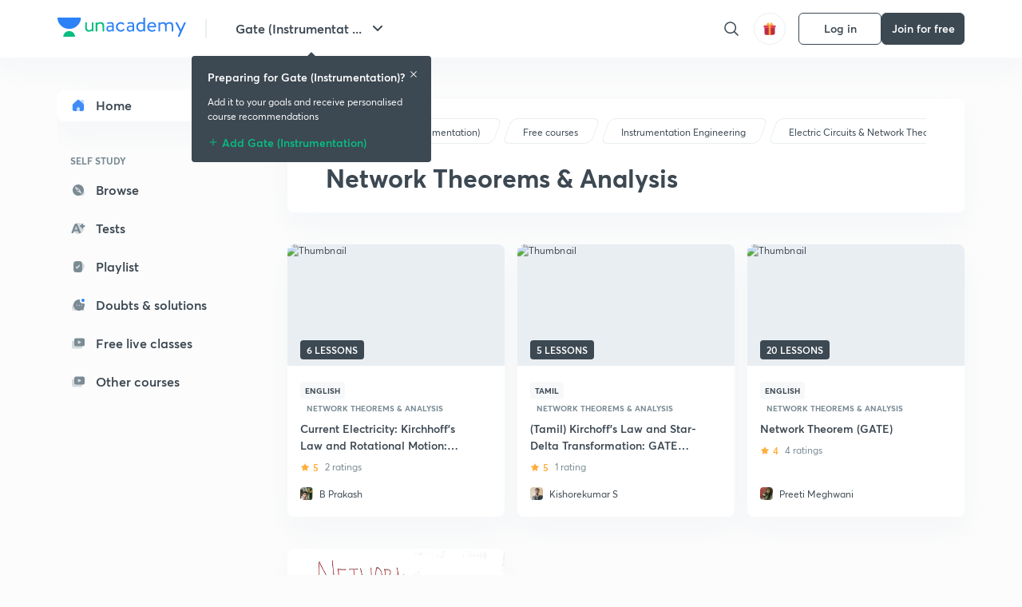

--- FILE ---
content_type: text/html; charset=utf-8
request_url: https://unacademy.com/goal/gate-graduate-aptitude-test-in-engineering-preparation-instrumentation/FJGMX/free-platform/electric-circuits-network-theory/network-theorems-analysis/VZCKQ
body_size: 31106
content:
<!DOCTYPE html><html lang="en"><head><meta charSet="utf-8"/><link rel="canonical" href="https://unacademy.com/goal/gate-graduate-aptitude-test-in-engineering-preparation-instrumentation/FJGMX/free-platform/electric-circuits-network-theory/network-theorems-analysis/VZCKQ"/><meta name="viewport" content="width=device-width, initial-scale=1.0"/><style>:root{
      --filter: 0;
      --theme: light;
      --color-opacity: 1;

      --color-base-0: #FCFCFC;
      --color-base-1: #FFFFFF;
      --color-base-light-0: #F7F9FB;
      --color-base-light-0-secondary: #F7F9FB;
      --color-base-fill: #3C4852;

      --color-text-primary: #3C4852;
      --color-text-secondary: #7A8B94;
      --color-text-tertiary: #FFFFFF;
      --color-text-secondary-light: #A6B3BA;
      --color-text-primary-light: #7A8B94;

      --color-shadow: rgba(233, 238, 242, 0.4);
      --color-shadow2: rgba(221, 230, 237, 0.4);
      --color-overlay: rgba(0, 0, 0, 0.5);
      --color-divider: #E9EEF2;
      --color-divider-secondary: #F0F4F7;
      --color-divider-tertiary: #3C4852;

      --color-primary-focus: #1E2429;
      --color-green-focus: #00965;
      --color-red-border-focus: #FEF5F5;
      --color-red-fill-focus: #C53D3D;
      --color-background:#FFF4E5;
      --color-progress-grey: #636D75;
      --color-progress-grey-secondary: #8A9197;
      --color-progress-base: #B1B6BA;
      --color-progress-base-secondary: #D8DADC;
      --color-purple: #E5E1FF;
      --color-purple-dark: #7F6EFC;
      --color-progress-base-primary: #000000;
      --color-purple-secondary: rgba(152, 117, 255, 0.1);
      --color-grey-background: #595959;

      --color-orange-1: #FFF5E5;

      --color-brown-1: #522C2C;
      --color-brown-2: #522C2C;
      --color-brown-3:  #A46840;

      --color-violet-1: #F7F9FB;
      --color-violet-2: #6B6D9C;

      --color-yellow-1: #B2863B;

      --color-blue-1: #45889F;

      --color-educator-bg: #F4F4F4;

      --color-accent-blue: #2d81f7;

      --color-red-1:#D84141;
      
      --color-red-2:#FFD8D8;

      --color-green-2: #08BD80;

      --color-grey-1: #e6e6e6;

      --color-blue-bg:rgba(45, 129, 247, 0.1);

      --color-blue-text: #086FFF;
    
      --color-bg-yellow: #FFFBEE;

       --color-brown-title: #905318;

      --color-green-bg: rgba(8, 189, 128, 0.1);

      --color-green-focus: rgba(0, 153, 101, 1);

      ;
  --color-i-white: #FFFFFF;
  --color-i-gray-93: #ABC9C7;
  --color-i-gray-94: #B9DFDC;
  --color-i-gray-95: #CADDDC;
  --color-i-gray-96: #DCEFED;
  --color-i-gray-97: #D8E6E5;
  --color-i-gray-98: #F3F5F7;
  --color-i-gray-99: #FCFCFC;
  --color-i-white-99: #EBF6F5;
  --color-i-green-99: #8DCCC5;
  --color-i-all-black: #000000;
  --color-i-pitch-black: #000000;
  --color-i-light-gray: #FCFCFCF;
  --color-i-white-v2: #8698a6;
  --color-i-white-v3: #FEFEFE;
  --color-i-gray: #627984;
  --color-i-gray-2: #CACACA;
  --color-i-gray-v2: #F0F4F7;
  --color-i-light-green: #E6F8F2;
  --color-i-light-orange: #FFEBCE;
  --color-i-light-red: #FFDAE1;
  --color-i-light-blue: #E5EDFA;
  --color-i-transparent-blue: #EAF2FE;
  --color-i-violet: #BA61D4;
  --color-i-vanilla: #F08FB4;
  --color-i-black: #3C4852;
  --color-i-black-light-25: rgba(60, 72, 82, 0.3);
  --color-i-dark-gray: #333333;
  --color-i-golden: #FFF7E8;
  --color-i-dark-gray-blue: #364049;
  
  --color-i-green: #08bd80;
  --color-i-green-light: rgba(8, 189, 128, 0.10);
  --color-i-green-focus: #009965;
  --color-i-blue: #2d81f7;
  --color-i-red: #eb5757;
  --color-i-red-light: rgba(235, 87, 87, 0.05);
  --color-i-red-focus: #C53D3D;
  --color-i-orange: #FFAD3B;
  

  --color-i-icon-gold: #F4D978;
  --color-i-icon-timer-gold: #D2B85A;
  --color-i-icon-butter: #DABC4C;
  --color-i-icon-butter-light: #FFE1BE52;
  --color-i-icon-black: #222222;
  --color-i-icon-dark-base: #2A2B2D;
  --color-i-icon-dark-header: #0909095c;
  --color-i-icon-dark-primary: #101010;
  --color-i-icon-dark-primary-transparent: #101010F2;
  --color-i-icon-light-hover: #2e2e2e;
  --color-i-icon-shadow: #3b3838bf;
  --color-i-icon-dark: #181919;
  --color-i-icon-dark-button: #242526;
  --color-i-icon-dark-secondary: #A2A0A2;
  --color-i-icon-dark-tertiary: #121212;
  --color-i-icon-dark-supporting: #424244;
  --color-i-icon-dark-supporting-secondary: #151515;
  --color-i-icon-light-tertiary: #F4F4F3;
  --color-i-icon-tacha: #CDB660;
  --color-i-icon-loader: #9098A3BF;
  --color-i-icon-progress: #FCFCFC30;
  --color-i-icon-overlay: #080808f2;
  --color-i-icon-gradient-1: #AA823D;
  --color-i-icon-gradient-2: #EFE288;
  --color-i-icon-gradient-3: #D1B85A;
  --color-i-icons-gradient: linear-gradient(261.69deg, #AA823D -0.19%, #EFE288 59.57%, #D1B85A 85.24%);
  --color-i-icons-skeleton-gradient: linear-gradient(90deg, rgba(0, 0, 0, 0),rgba(69, 64, 64, 0.23), rgba(0, 0, 0, 0));
  --color-i-icon-divider: #2A2B2D;
  --color-i-icon-base-fill: #F8F8F8;
  --color-i-icon-light-border: #2a2b2d6b;

  --color-i-accent-green: #08bd80;

  --color-i-text-black: #808080;
  --color-i-test: #4BB0D0;
  --color-i-combat: #2D81F7;
  --color-i-lmp: #5054cf;
  --color-i-silver: #837D8A;
  --color-i-light-silver: #E9E5EE;
  --color-i-divider: #e9eef2;
  --color-i-class: rgba(80, 84, 207, 0.15);
  --color-i-notes: rgba(255, 148, 115, 0.15);
  --color-i-practice: rgba(25, 154, 162, 0.15);
  --color-i-test-pink: rgba(234, 90, 143, 0.15);
  --color-i-combat-blue: rgba(60, 127, 250, 0.15);
  --color-i-white-transparent: rgba(252, 252, 252, 0.843);
  --color-i-winter-logo-blue: #003c8f;

  --color-i-facebook: #3B5998;
  --color-i-twitter: #00ACEE;
  --color-i-linkedIn: #0072B1;

  --color-i-light-gray: #FCFCFCF;
  --color-i-white-v2: #8698a6;
  --color-i-gray: #627984;
  --color-i-gray-v2: #F0F4F7;
  --color-i-gray-1: #a0a0a0;
  --color-i-gray-2: #c4c4c4;
  --color-i-gray-3: #9AAFBF;
  --color-i-gray-4: #EAEDF4;
  --color-i-gray-5: #D4DCE2;
  --color-i-gray-6: #F3F9FE;
  --color-i-gray-7: #F7F9FA;
  --color-i-gray-8: #94a8b3;
  --color-i-gray-9: #F4F4F3;
  --color-i-gray-10: #f8fafd;
  --color-i-gray-11: #DEE6EB;
  --color-i-gray-12: #828282;
  --color-i-gray-13: #7A8B94;
  --color-i-gray-14: #dde6ed;
  --color-i-gray-15: #7893a7;
  --color-i-gray-16: #EEEEEE;
  --color-i-gray-17: #6d6c84;
  --color-i-gray-18: #636D75;
  --color-i-gray-19: #f4f4f4;
  --color-i-gray-20: #babac0;
  --color-i-gray-21: #a0a0a5;
  --color-i-gray-22: #f0f0f0;
  --color-i-gray-23: #6d6d6d;
  --color-i-gray-24: #a0a096;
  --color-i-gray-25: #bcc5c9;
  --color-i-gray-26: #e1e0e0;
  --color-i-gray-27: #ededed;
  --color-i-gray-light-25: rgba(188, 197, 201, 0.3);
  --color-i-gray-28: #f8f8f8;
  --color-i-gray-29: #eBeBe8;
  --color-i-gray-30: rgba(0, 0, 0, 0.7);
  --color-i-gray-31: #d9d9d9;
  --color-i-gray-32: rgba(134, 152, 166, 0.12);
  --color-i-gray-33: rgba(255, 173, 59, 0.12);
  --color-i-gray-34: rgba(255, 255, 255, 0.14);
  --color-i-gray-35: #ebebeb;
  --color-i-gray-36: #f5f8fc;
  --color-i-gray-37: rgba(233, 238, 242, 0);
  --color-i-gray-38: #8B8B8B;
  --color-i-gray-39: #849295;
  --color-i-gray-40: #54748C;
  --color-i-gray-41: #f5f5f5;
  --color-i-gray-42: #8FA3B2;

  --color-i-violet-1: #7b8ab5;
  --color-i-violet-2: #493aaf;
  --color-i-violet-3: #ebe8ff;
  --color-i-violet-4: #5054CF;
  --color-i-violet-5: #4939ad;
  --color-i-violet-6: #eae7fa;
  --color-i-violet-7: #7b8ab5;
  --color-i-violet-8: #162e6d;
  --color-i-violet-9: #5754DB;
  --color-i-violet-10: #7D57EB;
  --color-i-violet-11: #F4F1FF;
  --color-i-violet-12: #7260E0;
  --color-i-violet-13: #9762f6;
  --color-i-violet-14: #8873FF;
  --color-i-violet-15: #9875FF;
  --color-i-violet-16: #070D1E;
  --color-i-violet-light: #B3C6F2;
  --color-i-violet-dark: #00154a;
  --color-i-violet-dark-1: #f7f9fb;
  --color-i-violet-light-1: #1f3262;
  --color-i-violet-17: #EDDEFF;
  --color-i-violet-18: #4B138F;
  --color-i-violet-19: #5816A9;
  --color-i-violet-20: #DFDEFF;
  --color-i-violet-21: #3B077A;
  --color-i-violet-22: #071437;
  --color-i-voilet-23: #745ae3;
  --color-i-voilet-24: rgba(45, 129, 247, 0.07);
  --color-i-voilet-25: #7B2C57;


  --color-i-blue: #2d81f7;
  --color-i-blue-1: #a9d4ff;
  --color-i-blue-2: #76baff;
  --color-i-blue-3: #1087ff;
  --color-i-blue-4: #1380d0;
  --color-i-blue-5: #e8f1ff;
  --color-i-blue-6: #f7faff;
  --color-i-blue-7: #3878D4;
  --color-i-blue-8: rgba(150, 194, 255, 0.8);
  --color-i-blue-9: #81b5ff;
  --color-i-blue-10: #f1f9ff;
  --color-i-blue-11: #f2f7fa;
  --color-i-blue-12: #54A4FF;
  --color-i-blue-13: rgba(229, 244, 255, 0.44);
  --color-i-blue-14: #eaf2fe;
  --color-i-blue-15: #eef6ff;
  --color-i-blue-16: #10A5D4;
  --color-i-blue-17: #5F8CF3;
  --color-i-blue-18: #408cf7;
  --color-i-blue-19: #1c76f3;
  --color-i-blue-20: #46BBE7;
  --color-i-blue-21: #0078d7;
  --color-i-blue-22: #f2f8ff;
  --color-i-blue-23: #086FFF;
  --color-i-blue-24: #20496b;
  --color-i-blue-25: #49BBDE;
  --color-i-blue-26: #ECF4FE;
  --color-i-blue-27: rgba(45, 129, 247, 0.1);
  --color-i-blue-28 : #d2e4fe;
  --color-i-blue-29 : #116ae8;
  --color-i-blue-30 : #CEE4FF;
  --color-i-blue-31 : #073D7F;
  --color-i-blue-32: #C2D8F3;
  --color-i-blue-33: #4A74BE;
  --color-i-blue-34: #3CAAEB;
  --color-i-blue-35 : #57b4f8;
  --color-i-blue-36: #C3D5E3;
  --color-i-blue-37: #E9F2FF;
  --color-i-blue-38: #209AB5;
  --color-i-blue-39: #069AB8;
  --color-i-blue-40: #3F51b5;
  --color-i-blue-41: #f8f8ff;
  --color-i-blue-42: rgba(32, 159, 177, 0.1);
  --color-i-blue-43: #004D81;
  --color-i-blue-44: #0D1837;
  --color-i-blue-45: #0D4491;
  --color-i-blue-46: #5873FF;
  --color-i-blue-47: #2d81f71a;
  --color-i-blue-48: #E6F0FE;

  --color-i-orange-1: #FFAD3B;
  --color-i-orange-2: #F19731;
  --color-i-orange-3: #FFEBCE;
  --color-i-orange-4: #ffeed7;
  --color-i-orange-5: #ffdc96;
  --color-i-orange-6: #fff0d0;
  --color-i-orange-7: #fff6e2;
  --color-i-orange-8: #fae3bd;
  --color-i-orange-9: #ffedd3;
  --color-i-orange-10: #fffbeb;
  --color-i-orange-11: #FFB800;
  --color-i-orange-12: #FDD0A8;
  --color-i-orange-13: #FFAA00;
  --color-i-orange-14: #FFF7EC;
  --color-i-orange-15: #EBD3A7;
  --color-i-orange-16: rgba(255, 173, 59, 0.12);
  --color-i-orange-17: rgba(233, 149, 23, 0.1);
  --color-i-orange-18: #FFF9F0;
  --color-i-orange-19: #FFF0DE;
  --color-i-orange-20: #F4D199;
  --color-i-orange-21: #FFF6EA;
  --color-i-orange-22: #ff9502;
  --color-i-orange-23: #833D0F;
  --color-i-orange-24: #FDC473CC;

  
  --color-i-yellow-1: #F1C119;
  --color-i-yellow-2: #FFE294;
  --color-i-yellow-3: #fff2d7;
  --color-i-yellow-4: #FDB858;
  --color-i-yellow-5: #FF9706;
  --color-i-yellow-6: #FFF3C9;
  --color-i-yellow-7: #CBA678;
  --color-i-yellow-8: #FCF8E7;
  --color-i-yellow-9: #fffefc;
  --color-i-yellow-10: #E79422;
  --color-i-yellow-13: #FFDA7C;
  --color-i-yellow-14: #F1B334;
  

  --color-i-pink-1: #fdeeee;
  --color-i-pink-2: #FFDAE1;
  --color-i-pink-3: #ffcdcd;
  --color-i-pink-4: #fe7b7c;
  --color-i-pink-5: #FFF4F4;
  --color-i-pink-6: #FDEFEF;
  --color-i-pink-7: #ff8080;


  --color-i-red-focus: #C53D3D;
  --color-i-red: #eb5757;
  --color-i-red-1: #F67474;
  --color-i-red-2: #EA6060;
  --color-i-red-3: #EB5757;
  --color-i-red-4:  #EB57571A;

  --color-i-brown-1: #B67245;
  --color-i-brown-2: #905318;
  --color-i-brown-3: #ab8355;
  --color-i-brown-4: #6C2A18;
  --color-i-brown-5: #6C520B;
  --color-i-brown-6: rgba(255, 173, 59, 0.2);
  --color-i-brown-7: #522C2C;
  --color-i-brown-8: #5D3402;
  --color-i-brown-9: #594602;
  --color-i-brown-10: #93550A;
  --color-i-brown-11: #885626;
  --color-i-brown-12: rgba(255, 173, 59, 0.1);
  --color-i-brown-13:  #DE7800;
  --color-i-brown-14: #CD691E;


  --color-i-turquoise-1: #21C5C6;
  --color-i-turquoise-2: #17AEB5;
  --color-i-turquoise-3: #a9f4fc;
  --color-i-turquoise-4: #199AA2;
  --color-i-turquoise-5: #01BCDB;
  --color-i-turquoise-6: #1FC1C1;

  --color-i-light-green: #E6F8F2;
  --color-i-green: #08bd80;
  --color-i-green-focus: #009965;
  --color-i-accent-green: #08bd80;
  --color-i-quiz: #04AA82;
  --color-i-green-1: #eefff7;
  --color-i-green-2: #cdfbe5;
  --color-i-green-3: #93B112;
  --color-i-green-4: #079364;
  --color-i-green-5: #62DBB2;
  --color-i-green-6: #E3F5EF;
  --color-i-green-7: #01B196;
  --color-i-green-8: #199AA2;
  --color-i-green-9: #1CC18A;
  --color-i-green-10: #E7F9F3;
  --color-i-green-11: #44A182;
  --color-i-green-12: rgba(8, 189, 128, 0.1);
  --color-i-green-13: #CAFFFF;
  --color-i-green-14: #086969;
  --color-i-green-15: #D5FFEB;
  --color-i-green-16: #00312A;
  --color-i-green-17: #008E7E;
  --color-i-green-18: #0099651A;

  --color-i-pitch-black: #000000;
  --color-i-black-1: #202022;
  --color-i-black-2: #0b1a3e;
  --color-i-black-3: #1f2432;
  --color-i-black-4: #071128;
  --color-i-black-5: #2c2c2e;
  --color-i-black-6: rgba(11, 11, 11, 0.4);
  --color-i-black-7: #2C3236;
  --color-i-black-8: #404040;
  --color-i-black-9: #01100D;
  --color-i-black-10: #00000080;

  --color-i-gold-1: #FED05C;
  --color-i-gold-2: #FDF5E4;
  --color-i-gold-3: #FFE6B2;
  --color-i-gold-4: #FFF8E0;

  --color-i-silver-1: #F8FBFD;
  --color-i-silver-2: #E2EDF4;

  --color-i-highlight: #FFEEC4;
  --color-i-current-highlight: #FBD39B;
  --color-i-yellow-11: #fffaf3;
  --color-i-yellow-12: #fef4e6;
  --color-i-orange-light: #FFAD3B;
  --color-i-orange-streaks: #FFB54E;
  --color-i-orange-dark: #f99d47;
  --color-i-blue-streaks: #34A4FF;

  --color-rank-pill-1: #B2863B;
  --color-rank-pill-2: #45889F;
  --color-rank-pill-3: #A46840;
  --color-rank-pill-4: #6B6D9C;

  --color-accent-blue: #2d81f7;

  --color-red-1:#D84141;
      
  --color-red-2:#FFD8D8;

  --color-green-2: #08BD80;

  --color-grey-1: #e6e6e6;

}</style><link rel="preload" as="image" imageSrcSet="https://static.uacdn.net/production/_next/static/images/logo.svg?q=75&amp;auto=format%2Ccompress&amp;w=256 1x, https://static.uacdn.net/production/_next/static/images/logo.svg?q=75&amp;auto=format%2Ccompress&amp;w=384 2x"/><link rel="preload" as="image" imageSrcSet="https://static.uacdn.net/production/_next/static/images/giftHomePage.svg?q=75&amp;auto=format%2Ccompress&amp;w=32 1x, https://static.uacdn.net/production/_next/static/images/giftHomePage.svg?q=75&amp;auto=format%2Ccompress&amp;w=48 2x"/><meta name="twitter:card" content="summary"/><meta name="twitter:creator" content="@unacademy"/><meta property="og:type" content="website"/><meta property="og:image:width" content="800"/><meta property="og:image:height" content="600"/><meta property="og:site_name" content="Unacademy"/><meta property="theme-color" content="FFA500"/><meta property="twitter:app:id:iphone" content="1342565069"/><meta property="twitter:app:id:ipad" content="1342565069"/><meta property="twitter:app:id:googleplay" content="4976430399163977061"/><meta property="twitter:app:url:iphone" content="medium://p/9fd506428204"/><meta property="twitter:app:name:iphone" content="Unacademy IOS"/><meta property="al:ios:app_name" content="Unacademy IOS"/><meta property="al:ios:app_store_id" content="1342565069"/><meta property="al:ios:url" content="medium://p/9fd506428204"/><meta property="al:android:package" content="com.unacademyapp"/><meta property="al:android:url" content="unacademy://goal/ssc-exams/VLEMN/free"/><meta property="al:android:app_name" content="Unacademy Android"/><meta name="robots" content="index,follow"/><meta name="googlebot" content="index,follow"/><meta name="description" content="Explore various courses on Network Theorems &amp; Analysis from India&#x27;s top educators on Unacademy"/><meta property="og:title" content="Network Theorems &amp; Analysis | Gate (Instrumentation) | Unacademy"/><meta property="og:description" content="Explore various courses on Network Theorems &amp; Analysis from India&#x27;s top educators on Unacademy"/><meta property="og:url" content="https://unacademy.com/goal/gate-graduate-aptitude-test-in-engineering-preparation-instrumentation/FJGMX/free/network-theorems-analysis/VZCKQ"/><meta property="og:image" content="https://static.uacdn.net/thumbnail/graph_images/abecd1e61a8b43afaf920ebe93cdc3a6.png"/><title>Network Theorems &amp; Analysis | Gate (Instrumentation) | Unacademy</title><meta name="next-head-count" content="32"/><link rel="shortcut icon" href="https://static.uacdn.net/production/_next/static/favicon.ico"/><meta name="theme-color" content="#3C4852"/><link rel="manifest" href="/static/manifest.json" crossorigin="use-credentials"/><meta name="mobile-web-app-capable" content="yes"/><meta name="apple-mobile-web-app-capable" content="yes"/><meta name="application-name" content="Unacademy"/><meta name="apple-mobile-web-app-title" content="Unacademy"/><meta property="og:logo" content="https://static.uacdn.net/production/_next/static/icons/icon-72x72.png"/><meta property="og:logo" content="https://static.uacdn.net/production/_next/static/icons/icon-96x96.png"/><meta property="og:logo" content="https://static.uacdn.net/production/_next/static/icons/icon-128x128.png"/><meta property="og:logo" content="https://static.uacdn.net/production/_next/static/icons/icon-144x144.png"/><meta property="og:logo" content="https://static.uacdn.net/production/_next/static/icons/icon-152x152.png"/><meta property="og:logo" content="https://static.uacdn.net/production/_next/static/icons/icon-192x192.png"/><meta property="og:logo" content="https://static.uacdn.net/production/_next/static/icons/icon-384x384.png"/><meta property="og:logo" content="https://static.uacdn.net/production/_next/static/icons/icon-512x512.png"/><link rel="apple-touch-icon" href="https://static.uacdn.net/production/_next/static/icons/icon-192x192.png"/><meta name="msapplication-starturl" content="/"/><link rel="preconnect" href="https://static.uacdn.net" crossorigin="true"/><link rel="preconnect" href="https://errors3.unacademy.com/" crossorigin="true"/><link rel="dns-prefetch" href="https://www.google-analytics.com" crossorigin="true"/><script async="" src="https://www.googletagmanager.com/gtag/js?id=GTM-5F85XTW"></script><script>
            window.dataLayer = window.dataLayer || [];
            function gtag(){dataLayer.push(arguments);}
            gtag('js', new Date());
            gtag('config', 'GTM-5F85XTW', {
              page_path: window.location.pathname,
            });
          </script><noscript data-n-css=""></noscript><script defer="" nomodule="" src="https://static.uacdn.net/production/_next/static/chunks/polyfills-c67a75d1b6f99dc8.js"></script><script data-partytown-config="">
            partytown = {
              lib: "https://static.uacdn.net/production/_next/static/~partytown/"
            };
          </script><script data-partytown="">!(function(w,p,f,c){c=w[p]=w[p]||{};c[f]=(c[f]||[])})(window,'partytown','forward');/* Partytown 0.7.5 - MIT builder.io */
!function(t,e,n,i,r,o,a,d,s,c,p,l){function u(){l||(l=1,"/"==(a=(o.lib||"/~partytown/")+(o.debug?"debug/":""))[0]&&(s=e.querySelectorAll('script[type="text/partytown"]'),i!=t?i.dispatchEvent(new CustomEvent("pt1",{detail:t})):(d=setTimeout(f,1e4),e.addEventListener("pt0",w),r?h(1):n.serviceWorker?n.serviceWorker.register(a+(o.swPath||"partytown-sw.js"),{scope:a}).then((function(t){t.active?h():t.installing&&t.installing.addEventListener("statechange",(function(t){"activated"==t.target.state&&h()}))}),console.error):f())))}function h(t){c=e.createElement(t?"script":"iframe"),t||(c.setAttribute("style","display:block;width:0;height:0;border:0;visibility:hidden"),c.setAttribute("aria-hidden",!0)),c.src=a+"partytown-"+(t?"atomics.js?v=0.7.5":"sandbox-sw.html?"+Date.now()),e.body.appendChild(c)}function f(n,r){for(w(),i==t&&(o.forward||[]).map((function(e){delete t[e.split(".")[0]]})),n=0;n<s.length;n++)(r=e.createElement("script")).innerHTML=s[n].innerHTML,e.head.appendChild(r);c&&c.parentNode.removeChild(c)}function w(){clearTimeout(d)}o=t.partytown||{},i==t&&(o.forward||[]).map((function(e){p=t,e.split(".").map((function(e,n,i){p=p[i[n]]=n+1<i.length?"push"==i[n+1]?[]:p[i[n]]||{}:function(){(t._ptf=t._ptf||[]).push(i,arguments)}}))})),"complete"==e.readyState?u():(t.addEventListener("DOMContentLoaded",u),t.addEventListener("load",u))}(window,document,navigator,top,window.crossOriginIsolated);</script><script id="gtm-script" type="text/partytown" data-nscript="worker">
            (function(w,d,s,l,i){w[l]=w[l]||[];w[l].push({'gtm.start':
            new Date().getTime(),event:'gtm.js'});var f=d.getElementsByTagName(s)[0],
            j=d.createElement(s),dl=l!='dataLayer'?'&l='+l:'';j.async=true;j.src=
            'https://www.googletagmanager.com/gtm.js?id='+i+dl;f.parentNode.insertBefore(j,f);
            })(window,document,'script','dataLayer', 'GTM-5F85XTW');
          </script><script src="https://static.uacdn.net/production/_next/static/chunks/webpack-65eb95c6faeef980.js" defer=""></script><script src="https://static.uacdn.net/production/_next/static/chunks/framework-a276e7e779152ce1.js" defer=""></script><script src="https://static.uacdn.net/production/_next/static/chunks/main-dcb22855a541aa7b.js" defer=""></script><script src="https://static.uacdn.net/production/_next/static/chunks/pages/_app-101e7e021ec0aebc.js" defer=""></script><script src="https://static.uacdn.net/production/_next/static/chunks/35303-0dc2cd0f75d6182a.js" defer=""></script><script src="https://static.uacdn.net/production/_next/static/chunks/5566-7c63988a5b741702.js" defer=""></script><script src="https://static.uacdn.net/production/_next/static/chunks/82492-c3b8df39b65cc4fc.js" defer=""></script><script src="https://static.uacdn.net/production/_next/static/chunks/2185-515a773abe8a6bea.js" defer=""></script><script src="https://static.uacdn.net/production/_next/static/chunks/36688-955528e047729d4e.js" defer=""></script><script src="https://static.uacdn.net/production/_next/static/chunks/89755-1a9999752ce09eac.js" defer=""></script><script src="https://static.uacdn.net/production/_next/static/chunks/50361-2e4664fde80d339a.js" defer=""></script><script src="https://static.uacdn.net/production/_next/static/chunks/13025-322410a968151173.js" defer=""></script><script src="https://static.uacdn.net/production/_next/static/chunks/35002-3cf387de2026a8da.js" defer=""></script><script src="https://static.uacdn.net/production/_next/static/chunks/65127-69f753063dff5e09.js" defer=""></script><script src="https://static.uacdn.net/production/_next/static/chunks/19802-f805ed6562385c99.js" defer=""></script><script src="https://static.uacdn.net/production/_next/static/chunks/17321-af3b2419f8e1be95.js" defer=""></script><script src="https://static.uacdn.net/production/_next/static/chunks/868-f2054ee19048d5cd.js" defer=""></script><script src="https://static.uacdn.net/production/_next/static/chunks/86879-68c9149ae091dd55.js" defer=""></script><script src="https://static.uacdn.net/production/_next/static/chunks/23306-e20f92a1304cda27.js" defer=""></script><script src="https://static.uacdn.net/production/_next/static/chunks/26013-0084bda2a6ff4ebd.js" defer=""></script><script src="https://static.uacdn.net/production/_next/static/chunks/57131-26b333bdb760cd2b.js" defer=""></script><script src="https://static.uacdn.net/production/_next/static/chunks/50618-ea95c7a2071db5a8.js" defer=""></script><script src="https://static.uacdn.net/production/_next/static/chunks/75948-faddf5ac85331de4.js" defer=""></script><script src="https://static.uacdn.net/production/_next/static/chunks/55047-1ddfcf06a4067e39.js" defer=""></script><script src="https://static.uacdn.net/production/_next/static/chunks/4881-09e438eecb2670b2.js" defer=""></script><script src="https://static.uacdn.net/production/_next/static/chunks/31274-bec28b78f53b3804.js" defer=""></script><script src="https://static.uacdn.net/production/_next/static/chunks/20381-5ede3d60645fc69a.js" defer=""></script><script src="https://static.uacdn.net/production/_next/static/chunks/54283-16b8840a05b62a0a.js" defer=""></script><script src="https://static.uacdn.net/production/_next/static/chunks/98019-351c503912bed056.js" defer=""></script><script src="https://static.uacdn.net/production/_next/static/chunks/pages/goal/%5BgoalSlug%5D/%5BgoalUID%5D/free-platform/%5BtopicSlugType%5D/%5BtopicSlugUID%5D/%5BconceptUID%5D-eb1e15f887e319ba.js" defer=""></script><script src="https://static.uacdn.net/production/_next/static/puUBC5nO5NFbxYYIQU0Sw/_buildManifest.js" defer=""></script><script src="https://static.uacdn.net/production/_next/static/puUBC5nO5NFbxYYIQU0Sw/_ssgManifest.js" defer=""></script><style id="jss-server-side">.MuiPaper-root {
  color: rgba(0, 0, 0, 0.87);
  transition: box-shadow 300ms cubic-bezier(0.4, 0, 0.2, 1) 0ms;
  background-color: #fff;
}
.MuiPaper-rounded {
  border-radius: 4px;
}
.MuiPaper-outlined {
  border: 1px solid rgba(0, 0, 0, 0.12);
}
.MuiPaper-elevation0 {
  box-shadow: none;
}
.MuiPaper-elevation1 {
  box-shadow: 0px 2px 1px -1px rgba(0,0,0,0.2),0px 1px 1px 0px rgba(0,0,0,0.14),0px 1px 3px 0px rgba(0,0,0,0.12);
}
.MuiPaper-elevation2 {
  box-shadow: 0px 3px 1px -2px rgba(0,0,0,0.2),0px 2px 2px 0px rgba(0,0,0,0.14),0px 1px 5px 0px rgba(0,0,0,0.12);
}
.MuiPaper-elevation3 {
  box-shadow: 0px 3px 3px -2px rgba(0,0,0,0.2),0px 3px 4px 0px rgba(0,0,0,0.14),0px 1px 8px 0px rgba(0,0,0,0.12);
}
.MuiPaper-elevation4 {
  box-shadow: 0px 2px 4px -1px rgba(0,0,0,0.2),0px 4px 5px 0px rgba(0,0,0,0.14),0px 1px 10px 0px rgba(0,0,0,0.12);
}
.MuiPaper-elevation5 {
  box-shadow: 0px 3px 5px -1px rgba(0,0,0,0.2),0px 5px 8px 0px rgba(0,0,0,0.14),0px 1px 14px 0px rgba(0,0,0,0.12);
}
.MuiPaper-elevation6 {
  box-shadow: 0px 3px 5px -1px rgba(0,0,0,0.2),0px 6px 10px 0px rgba(0,0,0,0.14),0px 1px 18px 0px rgba(0,0,0,0.12);
}
.MuiPaper-elevation7 {
  box-shadow: 0px 4px 5px -2px rgba(0,0,0,0.2),0px 7px 10px 1px rgba(0,0,0,0.14),0px 2px 16px 1px rgba(0,0,0,0.12);
}
.MuiPaper-elevation8 {
  box-shadow: 0px 5px 5px -3px rgba(0,0,0,0.2),0px 8px 10px 1px rgba(0,0,0,0.14),0px 3px 14px 2px rgba(0,0,0,0.12);
}
.MuiPaper-elevation9 {
  box-shadow: 0px 5px 6px -3px rgba(0,0,0,0.2),0px 9px 12px 1px rgba(0,0,0,0.14),0px 3px 16px 2px rgba(0,0,0,0.12);
}
.MuiPaper-elevation10 {
  box-shadow: 0px 6px 6px -3px rgba(0,0,0,0.2),0px 10px 14px 1px rgba(0,0,0,0.14),0px 4px 18px 3px rgba(0,0,0,0.12);
}
.MuiPaper-elevation11 {
  box-shadow: 0px 6px 7px -4px rgba(0,0,0,0.2),0px 11px 15px 1px rgba(0,0,0,0.14),0px 4px 20px 3px rgba(0,0,0,0.12);
}
.MuiPaper-elevation12 {
  box-shadow: 0px 7px 8px -4px rgba(0,0,0,0.2),0px 12px 17px 2px rgba(0,0,0,0.14),0px 5px 22px 4px rgba(0,0,0,0.12);
}
.MuiPaper-elevation13 {
  box-shadow: 0px 7px 8px -4px rgba(0,0,0,0.2),0px 13px 19px 2px rgba(0,0,0,0.14),0px 5px 24px 4px rgba(0,0,0,0.12);
}
.MuiPaper-elevation14 {
  box-shadow: 0px 7px 9px -4px rgba(0,0,0,0.2),0px 14px 21px 2px rgba(0,0,0,0.14),0px 5px 26px 4px rgba(0,0,0,0.12);
}
.MuiPaper-elevation15 {
  box-shadow: 0px 8px 9px -5px rgba(0,0,0,0.2),0px 15px 22px 2px rgba(0,0,0,0.14),0px 6px 28px 5px rgba(0,0,0,0.12);
}
.MuiPaper-elevation16 {
  box-shadow: 0px 8px 10px -5px rgba(0,0,0,0.2),0px 16px 24px 2px rgba(0,0,0,0.14),0px 6px 30px 5px rgba(0,0,0,0.12);
}
.MuiPaper-elevation17 {
  box-shadow: 0px 8px 11px -5px rgba(0,0,0,0.2),0px 17px 26px 2px rgba(0,0,0,0.14),0px 6px 32px 5px rgba(0,0,0,0.12);
}
.MuiPaper-elevation18 {
  box-shadow: 0px 9px 11px -5px rgba(0,0,0,0.2),0px 18px 28px 2px rgba(0,0,0,0.14),0px 7px 34px 6px rgba(0,0,0,0.12);
}
.MuiPaper-elevation19 {
  box-shadow: 0px 9px 12px -6px rgba(0,0,0,0.2),0px 19px 29px 2px rgba(0,0,0,0.14),0px 7px 36px 6px rgba(0,0,0,0.12);
}
.MuiPaper-elevation20 {
  box-shadow: 0px 10px 13px -6px rgba(0,0,0,0.2),0px 20px 31px 3px rgba(0,0,0,0.14),0px 8px 38px 7px rgba(0,0,0,0.12);
}
.MuiPaper-elevation21 {
  box-shadow: 0px 10px 13px -6px rgba(0,0,0,0.2),0px 21px 33px 3px rgba(0,0,0,0.14),0px 8px 40px 7px rgba(0,0,0,0.12);
}
.MuiPaper-elevation22 {
  box-shadow: 0px 10px 14px -6px rgba(0,0,0,0.2),0px 22px 35px 3px rgba(0,0,0,0.14),0px 8px 42px 7px rgba(0,0,0,0.12);
}
.MuiPaper-elevation23 {
  box-shadow: 0px 11px 14px -7px rgba(0,0,0,0.2),0px 23px 36px 3px rgba(0,0,0,0.14),0px 9px 44px 8px rgba(0,0,0,0.12);
}
.MuiPaper-elevation24 {
  box-shadow: 0px 11px 15px -7px rgba(0,0,0,0.2),0px 24px 38px 3px rgba(0,0,0,0.14),0px 9px 46px 8px rgba(0,0,0,0.12);
}
.MuiButtonBase-root {
  color: inherit;
  border: 0;
  cursor: pointer;
  margin: 0;
  display: inline-flex;
  outline: 0;
  padding: 0;
  position: relative;
  align-items: center;
  user-select: none;
  border-radius: 0;
  vertical-align: middle;
  -moz-appearance: none;
  justify-content: center;
  text-decoration: none;
  background-color: transparent;
  -webkit-appearance: none;
  -webkit-tap-highlight-color: transparent;
}
.MuiButtonBase-root::-moz-focus-inner {
  border-style: none;
}
.MuiButtonBase-root.Mui-disabled {
  cursor: default;
  pointer-events: none;
}
@media print {
  .MuiButtonBase-root {
    color-adjust: exact;
  }
}
  .MuiIconButton-root {
    flex: 0 0 auto;
    color: rgba(0, 0, 0, 0.54);
    padding: 12px;
    overflow: visible;
    font-size: 1.5rem;
    text-align: center;
    transition: background-color 150ms cubic-bezier(0.4, 0, 0.2, 1) 0ms;
    border-radius: 50%;
  }
  .MuiIconButton-root:hover {
    background-color: rgba(0, 0, 0, 0.04);
  }
  .MuiIconButton-root.Mui-disabled {
    color: rgba(0, 0, 0, 0.26);
    background-color: transparent;
  }
@media (hover: none) {
  .MuiIconButton-root:hover {
    background-color: transparent;
  }
}
  .MuiIconButton-edgeStart {
    margin-left: -12px;
  }
  .MuiIconButton-sizeSmall.MuiIconButton-edgeStart {
    margin-left: -3px;
  }
  .MuiIconButton-edgeEnd {
    margin-right: -12px;
  }
  .MuiIconButton-sizeSmall.MuiIconButton-edgeEnd {
    margin-right: -3px;
  }
  .MuiIconButton-colorInherit {
    color: inherit;
  }
  .MuiIconButton-colorPrimary {
    color: #3f51b5;
  }
  .MuiIconButton-colorPrimary:hover {
    background-color: rgba(63, 81, 181, 0.04);
  }
@media (hover: none) {
  .MuiIconButton-colorPrimary:hover {
    background-color: transparent;
  }
}
  .MuiIconButton-colorSecondary {
    color: #f50057;
  }
  .MuiIconButton-colorSecondary:hover {
    background-color: rgba(245, 0, 87, 0.04);
  }
@media (hover: none) {
  .MuiIconButton-colorSecondary:hover {
    background-color: transparent;
  }
}
  .MuiIconButton-sizeSmall {
    padding: 3px;
    font-size: 1.125rem;
  }
  .MuiIconButton-label {
    width: 100%;
    display: flex;
    align-items: inherit;
    justify-content: inherit;
  }
  .MuiButton-root {
    color: rgba(0, 0, 0, 0.87);
    padding: 6px 16px;
    font-size: 0.875rem;
    min-width: 64px;
    box-sizing: border-box;
    transition: background-color 250ms cubic-bezier(0.4, 0, 0.2, 1) 0ms,box-shadow 250ms cubic-bezier(0.4, 0, 0.2, 1) 0ms,border 250ms cubic-bezier(0.4, 0, 0.2, 1) 0ms;
    font-family: "Roboto", "Helvetica", "Arial", sans-serif;
    font-weight: 500;
    line-height: 1.75;
    border-radius: 4px;
    letter-spacing: 0.02857em;
    text-transform: uppercase;
  }
  .MuiButton-root:hover {
    text-decoration: none;
    background-color: rgba(0, 0, 0, 0.04);
  }
  .MuiButton-root.Mui-disabled {
    color: rgba(0, 0, 0, 0.26);
  }
@media (hover: none) {
  .MuiButton-root:hover {
    background-color: transparent;
  }
}
  .MuiButton-root:hover.Mui-disabled {
    background-color: transparent;
  }
  .MuiButton-label {
    width: 100%;
    display: inherit;
    align-items: inherit;
    justify-content: inherit;
  }
  .MuiButton-text {
    padding: 6px 8px;
  }
  .MuiButton-textPrimary {
    color: #3f51b5;
  }
  .MuiButton-textPrimary:hover {
    background-color: rgba(63, 81, 181, 0.04);
  }
@media (hover: none) {
  .MuiButton-textPrimary:hover {
    background-color: transparent;
  }
}
  .MuiButton-textSecondary {
    color: #f50057;
  }
  .MuiButton-textSecondary:hover {
    background-color: rgba(245, 0, 87, 0.04);
  }
@media (hover: none) {
  .MuiButton-textSecondary:hover {
    background-color: transparent;
  }
}
  .MuiButton-outlined {
    border: 1px solid rgba(0, 0, 0, 0.23);
    padding: 5px 15px;
  }
  .MuiButton-outlined.Mui-disabled {
    border: 1px solid rgba(0, 0, 0, 0.12);
  }
  .MuiButton-outlinedPrimary {
    color: #3f51b5;
    border: 1px solid rgba(63, 81, 181, 0.5);
  }
  .MuiButton-outlinedPrimary:hover {
    border: 1px solid #3f51b5;
    background-color: rgba(63, 81, 181, 0.04);
  }
@media (hover: none) {
  .MuiButton-outlinedPrimary:hover {
    background-color: transparent;
  }
}
  .MuiButton-outlinedSecondary {
    color: #f50057;
    border: 1px solid rgba(245, 0, 87, 0.5);
  }
  .MuiButton-outlinedSecondary:hover {
    border: 1px solid #f50057;
    background-color: rgba(245, 0, 87, 0.04);
  }
  .MuiButton-outlinedSecondary.Mui-disabled {
    border: 1px solid rgba(0, 0, 0, 0.26);
  }
@media (hover: none) {
  .MuiButton-outlinedSecondary:hover {
    background-color: transparent;
  }
}
  .MuiButton-contained {
    color: rgba(0, 0, 0, 0.87);
    box-shadow: 0px 3px 1px -2px rgba(0,0,0,0.2),0px 2px 2px 0px rgba(0,0,0,0.14),0px 1px 5px 0px rgba(0,0,0,0.12);
    background-color: #e0e0e0;
  }
  .MuiButton-contained:hover {
    box-shadow: 0px 2px 4px -1px rgba(0,0,0,0.2),0px 4px 5px 0px rgba(0,0,0,0.14),0px 1px 10px 0px rgba(0,0,0,0.12);
    background-color: #d5d5d5;
  }
  .MuiButton-contained.Mui-focusVisible {
    box-shadow: 0px 3px 5px -1px rgba(0,0,0,0.2),0px 6px 10px 0px rgba(0,0,0,0.14),0px 1px 18px 0px rgba(0,0,0,0.12);
  }
  .MuiButton-contained:active {
    box-shadow: 0px 5px 5px -3px rgba(0,0,0,0.2),0px 8px 10px 1px rgba(0,0,0,0.14),0px 3px 14px 2px rgba(0,0,0,0.12);
  }
  .MuiButton-contained.Mui-disabled {
    color: rgba(0, 0, 0, 0.26);
    box-shadow: none;
    background-color: rgba(0, 0, 0, 0.12);
  }
@media (hover: none) {
  .MuiButton-contained:hover {
    box-shadow: 0px 3px 1px -2px rgba(0,0,0,0.2),0px 2px 2px 0px rgba(0,0,0,0.14),0px 1px 5px 0px rgba(0,0,0,0.12);
    background-color: #e0e0e0;
  }
}
  .MuiButton-contained:hover.Mui-disabled {
    background-color: rgba(0, 0, 0, 0.12);
  }
  .MuiButton-containedPrimary {
    color: #fff;
    background-color: #3f51b5;
  }
  .MuiButton-containedPrimary:hover {
    background-color: #303f9f;
  }
@media (hover: none) {
  .MuiButton-containedPrimary:hover {
    background-color: #3f51b5;
  }
}
  .MuiButton-containedSecondary {
    color: #fff;
    background-color: #f50057;
  }
  .MuiButton-containedSecondary:hover {
    background-color: #c51162;
  }
@media (hover: none) {
  .MuiButton-containedSecondary:hover {
    background-color: #f50057;
  }
}
  .MuiButton-disableElevation {
    box-shadow: none;
  }
  .MuiButton-disableElevation:hover {
    box-shadow: none;
  }
  .MuiButton-disableElevation.Mui-focusVisible {
    box-shadow: none;
  }
  .MuiButton-disableElevation:active {
    box-shadow: none;
  }
  .MuiButton-disableElevation.Mui-disabled {
    box-shadow: none;
  }
  .MuiButton-colorInherit {
    color: inherit;
    border-color: currentColor;
  }
  .MuiButton-textSizeSmall {
    padding: 4px 5px;
    font-size: 0.8125rem;
  }
  .MuiButton-textSizeLarge {
    padding: 8px 11px;
    font-size: 0.9375rem;
  }
  .MuiButton-outlinedSizeSmall {
    padding: 3px 9px;
    font-size: 0.8125rem;
  }
  .MuiButton-outlinedSizeLarge {
    padding: 7px 21px;
    font-size: 0.9375rem;
  }
  .MuiButton-containedSizeSmall {
    padding: 4px 10px;
    font-size: 0.8125rem;
  }
  .MuiButton-containedSizeLarge {
    padding: 8px 22px;
    font-size: 0.9375rem;
  }
  .MuiButton-fullWidth {
    width: 100%;
  }
  .MuiButton-startIcon {
    display: inherit;
    margin-left: -4px;
    margin-right: 8px;
  }
  .MuiButton-startIcon.MuiButton-iconSizeSmall {
    margin-left: -2px;
  }
  .MuiButton-endIcon {
    display: inherit;
    margin-left: 8px;
    margin-right: -4px;
  }
  .MuiButton-endIcon.MuiButton-iconSizeSmall {
    margin-right: -2px;
  }
  .MuiButton-iconSizeSmall > *:first-child {
    font-size: 18px;
  }
  .MuiButton-iconSizeMedium > *:first-child {
    font-size: 20px;
  }
  .MuiButton-iconSizeLarge > *:first-child {
    font-size: 22px;
  }
  .MuiDivider-root {
    border: none;
    height: 1px;
    margin: 0;
    flex-shrink: 0;
    background-color: rgba(0, 0, 0, 0.12);
  }
  .MuiDivider-absolute {
    left: 0;
    width: 100%;
    bottom: 0;
    position: absolute;
  }
  .MuiDivider-inset {
    margin-left: 72px;
  }
  .MuiDivider-light {
    background-color: rgba(0, 0, 0, 0.08);
  }
  .MuiDivider-middle {
    margin-left: 16px;
    margin-right: 16px;
  }
  .MuiDivider-vertical {
    width: 1px;
    height: 100%;
  }
  .MuiDivider-flexItem {
    height: auto;
    align-self: stretch;
  }
  .MuiLinearProgress-root {
    height: 4px;
    overflow: hidden;
    position: relative;
  }
@media print {
  .MuiLinearProgress-root {
    color-adjust: exact;
  }
}
  .MuiLinearProgress-colorPrimary {
    background-color: rgb(182, 188, 226);
  }
  .MuiLinearProgress-colorSecondary {
    background-color: rgb(251, 158, 191);
  }
  .MuiLinearProgress-buffer {
    background-color: transparent;
  }
  .MuiLinearProgress-query {
    transform: rotate(180deg);
  }
  .MuiLinearProgress-dashed {
    width: 100%;
    height: 100%;
    position: absolute;
    animation: MuiLinearProgress-keyframes-buffer 3s infinite linear;
    margin-top: 0;
  }
  .MuiLinearProgress-dashedColorPrimary {
    background-size: 10px 10px;
    background-image: radial-gradient(rgb(182, 188, 226) 0%, rgb(182, 188, 226) 16%, transparent 42%);
    background-position: 0 -23px;
  }
  .MuiLinearProgress-dashedColorSecondary {
    background-size: 10px 10px;
    background-image: radial-gradient(rgb(251, 158, 191) 0%, rgb(251, 158, 191) 16%, transparent 42%);
    background-position: 0 -23px;
  }
  .MuiLinearProgress-bar {
    top: 0;
    left: 0;
    width: 100%;
    bottom: 0;
    position: absolute;
    transition: transform 0.2s linear;
    transform-origin: left;
  }
  .MuiLinearProgress-barColorPrimary {
    background-color: #3f51b5;
  }
  .MuiLinearProgress-barColorSecondary {
    background-color: #f50057;
  }
  .MuiLinearProgress-bar1Indeterminate {
    width: auto;
    animation: MuiLinearProgress-keyframes-indeterminate1 2.1s cubic-bezier(0.65, 0.815, 0.735, 0.395) infinite;
  }
  .MuiLinearProgress-bar1Determinate {
    transition: transform .4s linear;
  }
  .MuiLinearProgress-bar1Buffer {
    z-index: 1;
    transition: transform .4s linear;
  }
  .MuiLinearProgress-bar2Indeterminate {
    width: auto;
    animation: MuiLinearProgress-keyframes-indeterminate2 2.1s cubic-bezier(0.165, 0.84, 0.44, 1) 1.15s infinite;
  }
  .MuiLinearProgress-bar2Buffer {
    transition: transform .4s linear;
  }
@keyframes MuiLinearProgress-keyframes-indeterminate1 {
  0% {
    left: -35%;
    right: 100%;
  }
  60% {
    left: 100%;
    right: -90%;
  }
  100% {
    left: 100%;
    right: -90%;
  }
}
@keyframes MuiLinearProgress-keyframes-indeterminate2 {
  0% {
    left: -200%;
    right: 100%;
  }
  60% {
    left: 107%;
    right: -8%;
  }
  100% {
    left: 107%;
    right: -8%;
  }
}
@keyframes MuiLinearProgress-keyframes-buffer {
  0% {
    opacity: 1;
    background-position: 0 -23px;
  }
  50% {
    opacity: 0;
    background-position: 0 -23px;
  }
  100% {
    opacity: 1;
    background-position: -200px -23px;
  }
}</style><style id="material-ui-styles-begin"></style><style id="material-ui-styles-end"></style></head><script type="application/ld+json">{"@context":"https://schema.org","@type":"WebSite","name":"Unacademy","alternateName":"Unacademy","url":"https://unacademy.com/","potentialAction":{"@type":"SearchAction","target":"https://unacademy.com/search/{search_term_string}","query-input":"required name=search_term_string"}}</script><link type="application/opensearchdescription+xml" rel="search" href="/opensearch.xml"/><body><noscript><iframe title="gtm" src="https://www.googletagmanager.com/ns.html?id=GTM-5F85XTW" height="0" width="0" style="display:none;visibility:hidden"></iframe></noscript><div id="__next"><style data-emotion="css-global 191jpgc">.h1_variant{font-size:48px;font-weight:700;line-height:56px;letter-spacing:-0.01em;}@media screen and (max-width: 47.95em){.h1_variant{font-size:32px;line-height:40px;}}.h2_variant{font-size:32px;font-weight:700;line-height:40px;letter-spacing:-0.01em;}@media screen and (max-width: 47.95em){.h2_variant{font-size:24px;line-height:32px;letter-spacing:-0.005em;}}.h3_variant{font-size:24px;font-weight:700;line-height:32px;letter-spacing:-0.005em;}@media screen and (max-width: 47.95em){.h3_variant{font-size:20px;line-height:26px;}}.h4_variant{font-size:20px;font-weight:700;line-height:26px;letter-spacing:-0.005em;}.h5_variant{font-size:16px;font-weight:600;line-height:24px;letter-spacing:-0.005em;}.h6_variant{font-size:14px;font-weight:600;line-height:20px;letter-spacing:0em;}.p1_variant{font-size:16px;font-weight:400;line-height:24px;letter-spacing:0em;}.p2_variant{font-size:14px;font-weight:400;line-height:20px;letter-spacing:0em;}.p3_variant{font-size:12px;font-weight:400;line-height:16px;letter-spacing:0em;}</style><style data-emotion="css-global ta60ka">html{line-height:1.15;-webkit-text-size-adjust:100%;}body{margin:0;}main{display:block;}h1{font-size:2em;margin:0.67em 0;}hr{box-sizing:content-box;height:0;overflow:visible;}pre{font-family:monospace,monospace;font-size:1em;}a{background-color:transparent;}abbr[title]{border-bottom:none;-webkit-text-decoration:underline;text-decoration:underline;-webkit-text-decoration:underline dotted;text-decoration:underline dotted;}b,strong{font-weight:bolder;}code,kbd,samp{font-family:monospace,monospace;font-size:1em;}small{font-size:80%;}sub,sup{font-size:75%;line-height:0;position:relative;vertical-align:baseline;}sub{bottom:-0.25em;}sup{top:-0.5em;}img{border-style:none;}button,input,optgroup,select,textarea{font-family:inherit;font-size:100%;line-height:1.15;margin:0;}button,input{overflow:visible;}button,select{text-transform:none;}button,[type="button"],[type="reset"],[type="submit"]{-webkit-appearance:button;}button::-moz-focus-inner,[type="button"]::-moz-focus-inner,[type="reset"]::-moz-focus-inner,[type="submit"]::-moz-focus-inner{border-style:none;padding:0;}button:-moz-focusring,[type="button"]:-moz-focusring,[type="reset"]:-moz-focusring,[type="submit"]:-moz-focusring{outline:1px dotted ButtonText;}fieldset{padding:0.35em 0.75em 0.625em;}legend{box-sizing:border-box;color:inherit;display:table;max-width:100%;padding:0;white-space:normal;}progress{vertical-align:baseline;}textarea{overflow:auto;}[type="checkbox"],[type="radio"]{box-sizing:border-box;padding:0;}[type="number"]::-webkit-inner-spin-button,[type="number"]::-webkit-outer-spin-button{height:auto;}[type="search"]{-webkit-appearance:textfield;outline-offset:-2px;}[type="search"]::-webkit-search-decoration{-webkit-appearance:none;}::-webkit-file-upload-button{-webkit-appearance:button;font:inherit;}details{display:block;}summary{display:-webkit-box;display:-webkit-list-item;display:-ms-list-itembox;display:list-item;}template{display:none;}[hidden]{display:none;}body{background-color:var(--color-base-0);}#mobile-chat-container{box-shadow:0px 16px 32px 0px var(--color-shadow)!important;}.fa{font-family:FontAwesome,sans-serif!important;}*{text-rendering:optimizeLegibility;box-sizing:border-box;word-break:break-word;outline:none;-webkit-text-decoration:none;text-decoration:none;margin:0;-webkit-font-smoothing:antialiased;-moz-osx-font-smoothing:grayscale;font-family:-apple-system,BlinkMacSystemFont,sans-serif;overscroll-behavior:none;}::selection{color:var(--color-i-black);background:rgba(8,189,128,0.4);}</style><!--$!--><template data-dgst="DYNAMIC_SERVER_USAGE"></template><!--/$--><style data-emotion="css 19fdje3-Container-Container">.css-19fdje3-Container-Container{min-height:100vh;background-color:var(--color-base-0);min-width:100%;position:relative;}@media only screen and (max-width:70.95em){.css-19fdje3-Container-Container{min-width:0px;}}@media only screen and (max-width:47.95em){.css-19fdje3-Container-Container{width:100vw;}}</style><div class="css-19fdje3-Container-Container e1kplr10"><style data-emotion="css 19vkxk5-HeaderContainer-HeaderContainer">.css-19vkxk5-HeaderContainer-HeaderContainer{height:72px;width:100%;position:-webkit-sticky;position:sticky;top:0;z-index:3;background:var(--color-base-1);box-shadow:0px 16px 32px 0px var(--color-shadow);position:-webkit-sticky;position:sticky;height:72px;background-color:var(
      );}@media only screen and (max-width: 70.95em){.css-19vkxk5-HeaderContainer-HeaderContainer{height:72px;}}@media only screen and (max-width: 47.95em){.css-19vkxk5-HeaderContainer-HeaderContainer{box-shadow:inset 0px -1px 0px var(--color-shadow);display:block;width:100%;height:48px;background-color:var(
      --color-base-1    );}}</style><header class="css-19vkxk5-HeaderContainer-HeaderContainer e1tj955r0"><style data-emotion="css 1a8ua3a-HeaderParent-HeaderParent">.css-1a8ua3a-HeaderParent-HeaderParent{width:1136px;margin:auto;height:100%;position:relative;display:-webkit-box;display:-webkit-flex;display:-ms-flexbox;display:flex;-webkit-align-items:center;-webkit-box-align:center;-ms-flex-align:center;align-items:center;height:72px;}@media only screen and (max-width: 70.95em){.css-1a8ua3a-HeaderParent-HeaderParent{width:728px;}}@media only screen and (max-width: 70.95em){.css-1a8ua3a-HeaderParent-HeaderParent{width:100%;padding:0 16px;}}@media only screen and (max-width: 47.95em){.css-1a8ua3a-HeaderParent-HeaderParent{display:-webkit-box;display:-webkit-flex;display:-ms-flexbox;display:flex;width:100%;height:48px;padding:16px;-webkit-box-pack:justify;-webkit-justify-content:space-between;justify-content:space-between;}}</style><div class="css-1a8ua3a-HeaderParent-HeaderParent e1tj955r1"><style data-emotion="css og5byc-LogoContainer">@media only screen and (max-width: 47.95em){.css-og5byc-LogoContainer{margin-right:12px;}}</style><div class="css-og5byc-LogoContainer e1tj955r8"><style data-emotion="css wlp5yf-Link">.css-wlp5yf-Link{color:var(--color-text-primary);line-height:150%;font-size:12px;font-weight:normal;-webkit-align-self:center;-ms-flex-item-align:center;align-self:center;height:24px;grid-column:1/5;pointer-events:auto;}@media only screen and (max-width: 70.95em){.css-wlp5yf-Link{grid-column:1/2;}}</style><a class=" css-wlp5yf-Link e1l00lnb0" role="" href="/"><div class="css-snyffe-LogoContainer esxnkqx0"><style data-emotion="css s91c6y-RegularLogoWrapper">.css-s91c6y-RegularLogoWrapper{display:block;}@media only screen and (max-width: 70.95em){.css-s91c6y-RegularLogoWrapper{display:none;}}</style><div class="css-s91c6y-RegularLogoWrapper esxnkqx2"><style data-emotion="css 1uhi9gr-RegularLogo">.css-1uhi9gr-RegularLogo{width:161;}</style><style data-emotion="css v21f9n-StyledNextImage-RegularLogo">.css-v21f9n-StyledNextImage-RegularLogo{-webkit-user-drag:none;-webkit-user-select:none;-moz-user-select:none;-ms-user-select:none;user-select:none;width:161;}</style><img alt="Company Logo" data-analytics="global" srcSet="https://static.uacdn.net/production/_next/static/images/logo.svg?q=75&amp;auto=format%2Ccompress&amp;w=256 1x, https://static.uacdn.net/production/_next/static/images/logo.svg?q=75&amp;auto=format%2Ccompress&amp;w=384 2x" src="https://static.uacdn.net/production/_next/static/images/logo.svg?q=75&amp;auto=format%2Ccompress&amp;w=384" width="161" height="24" decoding="async" data-nimg="1" class=" esxnkqx3 css-v21f9n-StyledNextImage-RegularLogo e1n3w55p0" style="color:transparent"/></div><style data-emotion="css feihy8-MobileLogoWrapper">.css-feihy8-MobileLogoWrapper{display:none;}@media only screen and (max-width: 70.95em){.css-feihy8-MobileLogoWrapper{display:block;}}</style><div class="css-feihy8-MobileLogoWrapper esxnkqx4"><style data-emotion="css 178kjmk-StyledMobileLogo">.css-178kjmk-StyledMobileLogo{height:30;width:24;}</style><style data-emotion="css yiq8ot-StyledNextImage-StyledMobileLogo">.css-yiq8ot-StyledNextImage-StyledMobileLogo{-webkit-user-drag:none;-webkit-user-select:none;-moz-user-select:none;-ms-user-select:none;user-select:none;height:30;width:24;}</style><img alt="Company Logo" data-analytics="global" srcSet="https://static.uacdn.net/production/_next/static/images/Mobile-Logo.svg?q=75&amp;auto=format%2Ccompress&amp;w=32 1x, https://static.uacdn.net/production/_next/static/images/Mobile-Logo.svg?q=75&amp;auto=format%2Ccompress&amp;w=48 2x" src="https://static.uacdn.net/production/_next/static/images/Mobile-Logo.svg?q=75&amp;auto=format%2Ccompress&amp;w=48" width="24" height="30" decoding="async" data-nimg="1" class=" esxnkqx5 css-yiq8ot-StyledNextImage-StyledMobileLogo e1n3w55p0" loading="lazy" style="color:transparent"/></div></div></a></div><style data-emotion="css 1r5ajta-GoalSelectorWrapper">.css-1r5ajta-GoalSelectorWrapper{display:-webkit-box;display:-webkit-flex;display:-ms-flexbox;display:flex;-webkit-align-items:center;-webkit-box-align:center;-ms-flex-align:center;align-items:center;}@media only screen and (max-width: 47.95em){.css-1r5ajta-GoalSelectorWrapper{-webkit-flex:1;-ms-flex:1;flex:1;margin-right:8px;}.css-1r5ajta-GoalSelectorWrapper button{padding-left:0px;}}</style><div class="css-1r5ajta-GoalSelectorWrapper e1tj955r7"><style data-emotion="css 1s83svo-Divider-StyledDivider">.css-1s83svo-Divider-StyledDivider{background-color:var(--color-divider);background-color:var(
      );}.css-1s83svo-Divider-StyledDivider.MuiDivider-root{margin:0 24px;height:24px;width:2px;border-radius:2px;}@media only screen and (max-width: 47.95em){.css-1s83svo-Divider-StyledDivider{display:none;}}</style><hr class="MuiDivider-root css-1s83svo-Divider-StyledDivider e1tj955r2 MuiDivider-vertical"/><!--$!--><template data-dgst="DYNAMIC_SERVER_USAGE"></template><!--/$--></div><style data-emotion="css 1ho4wgv-RightContentWrapper">.css-1ho4wgv-RightContentWrapper{display:-webkit-box;display:-webkit-flex;display:-ms-flexbox;display:flex;-webkit-align-items:center;-webkit-box-align:center;-ms-flex-align:center;align-items:center;margin-left:auto;}@media only screen and (max-width: 47.95em){.css-1ho4wgv-RightContentWrapper{display:none;}}</style><div class="css-1ho4wgv-RightContentWrapper e1tj955r3"><!--$!--><template data-dgst="DYNAMIC_SERVER_USAGE"></template><!--/$--><!--$!--><template data-dgst="DYNAMIC_SERVER_USAGE"></template><!--/$--><style data-emotion="css 1ia9gub-HeaderReferralWrapper">.css-1ia9gub-HeaderReferralWrapper{box-sizing:border-box;margin-right:16px;padding:4px 12px;height:40px;border:1px solid var(--color-i-divider);border-radius:4px;}.css-1ia9gub-HeaderReferralWrapper.MuiButton-root{text-transform:unset;border-radius:50%;min-width:40px;width:40px;height:40px;}@media only screen and (max-width: 47.95em){.css-1ia9gub-HeaderReferralWrapper{margin-right:8px;}.css-1ia9gub-HeaderReferralWrapper.MuiButton-root{min-width:32px;height:32px;width:32px;}}</style><button class="MuiButtonBase-root MuiButton-root MuiButton-text css-1ia9gub-HeaderReferralWrapper e1tj955r4" tabindex="0" type="button"><span class="MuiButton-label"><style data-emotion="css 1rfad6d-ReferralContainer">.css-1rfad6d-ReferralContainer{display:-webkit-box;display:-webkit-flex;display:-ms-flexbox;display:flex;-webkit-flex-direction:row;-ms-flex-direction:row;flex-direction:row;-webkit-align-items:center;-webkit-box-align:center;-ms-flex-align:center;align-items:center;gap:4px;-webkit-flex:none;-ms-flex:none;flex:none;}</style><div class="css-1rfad6d-ReferralContainer e1tj955r5"><style data-emotion="css fz77qc-StyledNextImage">.css-fz77qc-StyledNextImage{-webkit-user-drag:none;-webkit-user-select:none;-moz-user-select:none;-ms-user-select:none;user-select:none;}</style><span style="box-sizing:border-box;display:inline-block;overflow:hidden;width:initial;height:initial;background:none;opacity:1;border:0;margin:0;padding:0;position:relative;max-width:100%"><span style="box-sizing:border-box;display:block;width:initial;height:initial;background:none;opacity:1;border:0;margin:0;padding:0;max-width:100%"><img style="display:block;max-width:100%;width:initial;height:initial;background:none;opacity:1;border:0;margin:0;padding:0" alt="" aria-hidden="true" src="data:image/svg+xml,%3csvg%20xmlns=%27http://www.w3.org/2000/svg%27%20version=%271.1%27%20width=%2718%27%20height=%2718%27/%3e"/></span><img alt="avatar" srcSet="https://static.uacdn.net/production/_next/static/images/giftHomePage.svg?q=75&amp;auto=format%2Ccompress&amp;w=32 1x, https://static.uacdn.net/production/_next/static/images/giftHomePage.svg?q=75&amp;auto=format%2Ccompress&amp;w=48 2x" src="https://static.uacdn.net/production/_next/static/images/giftHomePage.svg?q=75&amp;auto=format%2Ccompress&amp;w=48" decoding="async" data-nimg="intrinsic" class="css-fz77qc-StyledNextImage e1pacfim0" style="position:absolute;top:0;left:0;bottom:0;right:0;box-sizing:border-box;padding:0;border:none;margin:auto;display:block;width:0;height:0;min-width:100%;max-width:100%;min-height:100%;max-height:100%"/></span></div></span></button><style data-emotion="css 1koxx9i-LoginCTAWrapper">.css-1koxx9i-LoginCTAWrapper{display:-webkit-box;display:-webkit-flex;display:-ms-flexbox;display:flex;gap:16px;}@media only screen and (max-width: 47.95em){.css-1koxx9i-LoginCTAWrapper{width:100%;-webkit-box-pack:end;-ms-flex-pack:end;-webkit-justify-content:end;justify-content:end;gap:8px;}}</style><div class="css-1koxx9i-LoginCTAWrapper e13239451"><style data-emotion="css 1sk7ptd-NewLoginCTA">.css-1sk7ptd-NewLoginCTA{padding:12px 20px;width:104px;height:40px;border-radius:6px;font-weight:600;font-size:14px;line-height:16px;white-space:nowrap;}@media only screen and (max-width: 47.95em){.css-1sk7ptd-NewLoginCTA{padding:8px 14px;height:32px;width:unset;min-width:64px;max-width:96px;}}</style><style data-emotion="css w0paca-NewLoginCTA">.css-w0paca-NewLoginCTA{padding:10px 24px;box-sizing:border-box;border-radius:8px;background:#FFFFFF;border:1px solid #3C4852;font-size:14px;color:#3C4852;line-height:20px;font-weight:700;min-width:100px;display:-webkit-box;display:-webkit-flex;display:-ms-flexbox;display:flex;-webkit-flex-direction:row;-ms-flex-direction:row;flex-direction:row;-webkit-align-items:center;-webkit-box-align:center;-ms-flex-align:center;align-items:center;-webkit-box-pack:center;-ms-flex-pack:center;-webkit-justify-content:center;justify-content:center;height:40px;cursor:pointer;padding:12px 20px;width:104px;height:40px;border-radius:6px;font-weight:600;font-size:14px;line-height:16px;white-space:nowrap;}.css-w0paca-NewLoginCTA:hover,.css-w0paca-NewLoginCTA:focus{background:#F7F9FB;}.css-w0paca-NewLoginCTA:active{background:#E9EEF2;border-color:#3C4852;}@media only screen and (max-width: 47.95em){.css-w0paca-NewLoginCTA{padding:8px 14px;height:32px;width:unset;min-width:64px;max-width:96px;}}</style><button type="button" class="e13239452 aquilla-button button css-w0paca-NewLoginCTA"><span class="button--label-content css-0">Log in</span></button><style data-emotion="css e8l3el-NewLoginCTA">.css-e8l3el-NewLoginCTA{padding:10px 24px;box-sizing:border-box;border-radius:8px;background:#3C4852;border:1px solid #3C4852;font-size:14px;color:#FFFFFF;line-height:20px;font-weight:700;min-width:100px;display:-webkit-box;display:-webkit-flex;display:-ms-flexbox;display:flex;-webkit-flex-direction:row;-ms-flex-direction:row;flex-direction:row;-webkit-align-items:center;-webkit-box-align:center;-ms-flex-align:center;align-items:center;-webkit-box-pack:center;-ms-flex-pack:center;-webkit-justify-content:center;justify-content:center;height:40px;cursor:pointer;padding:12px 20px;width:104px;height:40px;border-radius:6px;font-weight:600;font-size:14px;line-height:16px;white-space:nowrap;}.css-e8l3el-NewLoginCTA:hover,.css-e8l3el-NewLoginCTA:focus{background:#364049;}.css-e8l3el-NewLoginCTA:active{background:#1E2429;border-color:#1E2429;}@media only screen and (max-width: 47.95em){.css-e8l3el-NewLoginCTA{padding:8px 14px;height:32px;width:unset;min-width:64px;max-width:96px;}}</style><button type="button" class="e13239452 aquilla-button button css-e8l3el-NewLoginCTA"><span class="button--label-content css-0">Join for free</span></button></div></div></div></header><style data-emotion="css 1lia59f-AppContainer-AppContainer">.css-1lia59f-AppContainer-AppContainer{width:1136px;margin:auto;display:grid;grid-template-columns:repeat(24,1fr);grid-column-gap:16px;grid-row-gap:16px;min-height:calc(
    100vh -
      384px
  );margin-top:0;}@media (max-width:70.95em){.css-1lia59f-AppContainer-AppContainer{width:1136px;grid-template-columns:repeat(24,1fr);}}@media only screen and (max-width:70.95em){.css-1lia59f-AppContainer-AppContainer{width:100%;}}@media only screen and (max-width:47.95em){.css-1lia59f-AppContainer-AppContainer{display:grid;grid-column-gap:8px;grid-row-gap:0;grid-template-columns:repeat(10,1fr);}}</style><div class="css-1lia59f-AppContainer-AppContainer e1kplr12"><style data-emotion="css mv03cf-NavbarWrapper">.css-mv03cf-NavbarWrapper{position:relative;grid-column:1/7;z-index:2;height:100%;}@media only screen and (max-width:47.95em){.css-mv03cf-NavbarWrapper{display:none;}}</style><div class="css-mv03cf-NavbarWrapper e1kplr11"><style data-emotion="css 1ccgqco-PlusNavBarFixed">.css-1ccgqco-PlusNavBarFixed{position:-webkit-sticky;position:sticky;top:72px;left:0;width:100%;padding:40px 40px 0 0;height:auto;max-height:calc(100vh - 88px);overflow-y:auto;scrollbar-width:8px;}.css-1ccgqco-PlusNavBarFixed::-webkit-scrollbar{width:8px;background:transparent;}.css-1ccgqco-PlusNavBarFixed::-webkit-scrollbar-thumb{width:8px;border-radius:40px;background:transparent;}.css-1ccgqco-PlusNavBarFixed:hover::-webkit-scrollbar-thumb{background:var(--color-text-secondary);}</style><div class="css-1ccgqco-PlusNavBarFixed ersq9d32"><style data-emotion="css 18o3vzi-Selected">.css-18o3vzi-Selected{visibility:visible;height:37px;width:calc(100% - 40px);position:absolute;background-color:var(--color-base-1);top:0px;transform-origin:top;-webkit-transform:translateY(0px) scaleY(1);-moz-transform:translateY(0px) scaleY(1);-ms-transform:translateY(0px) scaleY(1);transform:translateY(0px) scaleY(1);-webkit-transition:-webkit-transform 400ms ease-in,visibility 400ms;transition:transform 400ms ease-in,visibility 400ms;border-radius:8px;box-shadow:0px 16px 32px 0px var(--color-shadow);}</style><div class="css-18o3vzi-Selected ersq9d30"></div><style data-emotion="css 18ekv2o-NavItems">.css-18ekv2o-NavItems{position:relative;width:100%;height:100%;}</style><div class="css-18ekv2o-NavItems ersq9d31"><style data-emotion="css vb2bjd-Item">.css-vb2bjd-Item{margin:0px;margin-bottom:8px;padding:8px 16px;display:-webkit-box;display:-webkit-flex;display:-ms-flexbox;display:flex;font-weight:600;line-height:150%;font-size:16px;position:relative;-webkit-align-items:center;-webkit-box-align:center;-ms-flex-align:center;align-items:center;}.css-vb2bjd-Item.lastItem{margin-bottom:40px;}.css-vb2bjd-Item .sideNavIcon{fill:var(--color-i-blue-18);}.css-vb2bjd-Item .sideNavIcon *{fill:var(--color-i-blue-18);stroke:var(--color-i-blue-18);}.css-vb2bjd-Item:hover{background-color:var(--color-base-1);cursor:pointer;box-shadow:0px 4px 16px 0px var(--color-shadow);border-radius:8px;}.css-vb2bjd-Item:hover .sideNavIcon{color:var(--color-i-blue-18);fill:var(--color-i-blue-18);}.css-vb2bjd-Item:hover .sideNavIcon *{fill:var(--color-i-blue-18);stroke:var(--color-i-blue-18);}.css-vb2bjd-Item >a,.css-vb2bjd-Item >span,.css-vb2bjd-Item >div{-webkit-transition:color 400ms ease-in-out;transition:color 400ms ease-in-out;cursor:pointer;color:var(--color-text-primary);}.css-vb2bjd-Item >a:hover,.css-vb2bjd-Item >span:hover,.css-vb2bjd-Item >div:hover{background-color:var(--color-base-1);}@media only screen and (max-width: 47.95em){.css-vb2bjd-Item >a,.css-vb2bjd-Item >span,.css-vb2bjd-Item >div{font-size:12px;}}</style><style data-emotion="css cln3nr-Link-Item">.css-cln3nr-Link-Item{color:var(--color-text-primary);line-height:150%;font-size:12px;font-weight:normal;margin:0px;margin-bottom:8px;padding:8px 16px;display:-webkit-box;display:-webkit-flex;display:-ms-flexbox;display:flex;font-weight:600;line-height:150%;font-size:16px;position:relative;-webkit-align-items:center;-webkit-box-align:center;-ms-flex-align:center;align-items:center;}.css-cln3nr-Link-Item.lastItem{margin-bottom:40px;}.css-cln3nr-Link-Item .sideNavIcon{fill:var(--color-i-blue-18);}.css-cln3nr-Link-Item .sideNavIcon *{fill:var(--color-i-blue-18);stroke:var(--color-i-blue-18);}.css-cln3nr-Link-Item:hover{background-color:var(--color-base-1);cursor:pointer;box-shadow:0px 4px 16px 0px var(--color-shadow);border-radius:8px;}.css-cln3nr-Link-Item:hover .sideNavIcon{color:var(--color-i-blue-18);fill:var(--color-i-blue-18);}.css-cln3nr-Link-Item:hover .sideNavIcon *{fill:var(--color-i-blue-18);stroke:var(--color-i-blue-18);}.css-cln3nr-Link-Item >a,.css-cln3nr-Link-Item >span,.css-cln3nr-Link-Item >div{-webkit-transition:color 400ms ease-in-out;transition:color 400ms ease-in-out;cursor:pointer;color:var(--color-text-primary);}.css-cln3nr-Link-Item >a:hover,.css-cln3nr-Link-Item >span:hover,.css-cln3nr-Link-Item >div:hover{background-color:var(--color-base-1);}@media only screen and (max-width: 47.95em){.css-cln3nr-Link-Item >a,.css-cln3nr-Link-Item >span,.css-cln3nr-Link-Item >div{font-size:12px;}}</style><a class=" e2khoyd1 css-cln3nr-Link-Item e1l00lnb0" role="" data-id="plus" href="/goal/gate-graduate-aptitude-test-in-engineering-preparation-instrumentation/FJGMX"><style data-emotion="css 848e0a-StySideNavHome">.css-848e0a-StySideNavHome{margin-right:12px;}</style><svg width="20px" height="20px" viewBox="0 0 80 80" class="sideNavIcon css-848e0a-StySideNavHome ehyc4ov0"><g opacity=".3"><path d="M56 12C53.7909 12 52 13.7909 52 16V40C52 42.2091 53.7909 44 56 44H64C66.2091 44 68 42.2091 68 40V16C68 13.7909 66.2091 12 64 12H56Z M32 48C29.7909 48 28 49.7909 28 52V68H52V52C52 49.7909 50.2091 48 48 48H32Z" fill="var(--color-i-blue-18)" fill-rule="unset" clip-rule="unset" stroke-linecap="butt" stroke-linejoin="miter" class="sideNavIcon css-848e0a-StySideNavHome ehyc4ov0"></path></g><path d="M34.5342 14.1681C37.6099 11.2903 42.3901 11.2903 45.4658 14.1681L65.4658 32.881C67.0825 34.3936 68 36.5086 68 38.7227V59.9997C68 64.418 64.4183 67.9997 60 67.9997H49.6C48.7163 67.9997 48 67.2833 48 66.3997V56.0003C48 51.5821 44.4183 48.0003 40 48.0003C35.5817 48.0003 32 51.5821 32 56.0003V66.3997C32 67.2833 31.2837 67.9997 30.4 67.9997H20C15.5817 67.9997 12 64.418 12 59.9997V38.7227C12 36.5086 12.9175 34.3936 14.5342 32.881L34.5342 14.1681Z" fill="var(--color-i-blue-18)" fill-rule="unset" clip-rule="unset" stroke-linecap="butt" stroke-linejoin="miter" class="sideNavIcon css-848e0a-StySideNavHome ehyc4ov0"></path></svg>Home</a><style data-emotion="css gzb4b7-H7-StyH7">.css-gzb4b7-H7-StyH7{font-weight:600;font-size:12px;line-height:150%;margin:0px;color:var(--color-text-primary);margin-top:32px;padding:8px 16px;color:var(--color-text-secondary);font-weight:bold;}</style><h6 color="var(--color-text-primary)" class="css-gzb4b7-H7-StyH7 e107ise40">SELF STUDY</h6><style data-emotion="css v7ufq8-Item">.css-v7ufq8-Item{margin:0px;margin-bottom:8px;padding:8px 16px;display:-webkit-box;display:-webkit-flex;display:-ms-flexbox;display:flex;font-weight:600;line-height:150%;font-size:16px;position:relative;-webkit-align-items:center;-webkit-box-align:center;-ms-flex-align:center;align-items:center;}.css-v7ufq8-Item.lastItem{margin-bottom:40px;}.css-v7ufq8-Item:hover{background-color:var(--color-base-1);cursor:pointer;box-shadow:0px 4px 16px 0px var(--color-shadow);border-radius:8px;}.css-v7ufq8-Item:hover .sideNavIcon{color:var(--color-i-turquoise-6);fill:var(--color-i-turquoise-6);}.css-v7ufq8-Item:hover .sideNavIcon *{fill:var(--color-i-turquoise-6);stroke:var(--color-i-turquoise-6);}.css-v7ufq8-Item >a,.css-v7ufq8-Item >span,.css-v7ufq8-Item >div{-webkit-transition:color 400ms ease-in-out;transition:color 400ms ease-in-out;cursor:pointer;color:var(--color-text-primary);}.css-v7ufq8-Item >a:hover,.css-v7ufq8-Item >span:hover,.css-v7ufq8-Item >div:hover{background-color:var(--color-base-1);}@media only screen and (max-width: 47.95em){.css-v7ufq8-Item >a,.css-v7ufq8-Item >span,.css-v7ufq8-Item >div{font-size:12px;}}</style><style data-emotion="css j4ljgu-Link-Item">.css-j4ljgu-Link-Item{color:var(--color-text-primary);line-height:150%;font-size:12px;font-weight:normal;margin:0px;margin-bottom:8px;padding:8px 16px;display:-webkit-box;display:-webkit-flex;display:-ms-flexbox;display:flex;font-weight:600;line-height:150%;font-size:16px;position:relative;-webkit-align-items:center;-webkit-box-align:center;-ms-flex-align:center;align-items:center;}.css-j4ljgu-Link-Item.lastItem{margin-bottom:40px;}.css-j4ljgu-Link-Item:hover{background-color:var(--color-base-1);cursor:pointer;box-shadow:0px 4px 16px 0px var(--color-shadow);border-radius:8px;}.css-j4ljgu-Link-Item:hover .sideNavIcon{color:var(--color-i-turquoise-6);fill:var(--color-i-turquoise-6);}.css-j4ljgu-Link-Item:hover .sideNavIcon *{fill:var(--color-i-turquoise-6);stroke:var(--color-i-turquoise-6);}.css-j4ljgu-Link-Item >a,.css-j4ljgu-Link-Item >span,.css-j4ljgu-Link-Item >div{-webkit-transition:color 400ms ease-in-out;transition:color 400ms ease-in-out;cursor:pointer;color:var(--color-text-primary);}.css-j4ljgu-Link-Item >a:hover,.css-j4ljgu-Link-Item >span:hover,.css-j4ljgu-Link-Item >div:hover{background-color:var(--color-base-1);}@media only screen and (max-width: 47.95em){.css-j4ljgu-Link-Item >a,.css-j4ljgu-Link-Item >span,.css-j4ljgu-Link-Item >div{font-size:12px;}}</style><a class=" e2khoyd1 css-j4ljgu-Link-Item e1l00lnb0" role="" data-id="browse" href="/goal/gate-graduate-aptitude-test-in-engineering-preparation-instrumentation/FJGMX/browse"><style data-emotion="css r1206a-StyBrowseIcon">.css-r1206a-StyBrowseIcon{margin-right:12px;}</style><svg width="20px" height="20px" viewBox="0 0 80 80" class="sideNavIcon css-r1206a-StyBrowseIcon e1c49ght1"><g opacity=".3"><path d="M63.9638 41.3301C63.9878 40.8898 64 40.4463 64 40C64 26.7452 53.2548 16 40 16C26.7452 16 16 26.7452 16 40C16 53.2548 26.7452 64 40 64C42.5066 64 44.9235 63.6157 47.1949 62.9029C49.7627 66.0157 53.6496 68 58 68C65.732 68 72 61.732 72 54C72 48.401 68.7132 43.5696 63.9638 41.3301Z" fill="var(--color-text-secondary)" fill-rule="unset" clip-rule="unset" stroke-linecap="butt" stroke-linejoin="miter" class="sideNavIcon css-r1206a-StyBrowseIcon e1c49ght1"></path></g><path d="M43.9014 40.0007C43.9014 42.0253 42.1382 43.8912 40.0109 43.8912C37.8836 43.8912 36.1204 42.0253 36.1204 40.0007C36.1204 37.9761 37.8836 36.1102 40.0109 36.1102C42.1382 36.1102 43.9014 37.9761 43.9014 40.0007Z" fill="var(--color-text-secondary)" fill-rule="unset" clip-rule="unset" stroke-linecap="butt" stroke-linejoin="miter" class="sideNavIcon css-r1206a-StyBrowseIcon e1c49ght1"></path><path d="M40 68C55.464 68 68 55.464 68 40C68 24.536 55.464 12 40 12C24.536 12 12 24.536 12 40C12 55.464 24.536 68 40 68ZM23.4539 26.0774C22.4701 24.3266 24.5408 22.4633 26.3223 23.4964L45.3154 34.5096C45.6284 34.6911 45.8847 34.9491 46.0576 35.2568L56.5461 53.9226C57.5299 55.6734 55.4592 57.5367 53.6777 56.5036L34.6846 45.4904C34.3716 45.3089 34.1153 45.0509 33.9424 44.7432L23.4539 26.0774Z" fill="var(--color-text-secondary)" fill-rule="evenodd" clip-rule="evenodd" stroke-linecap="butt" stroke-linejoin="miter" class="sideNavIcon css-r1206a-StyBrowseIcon e1c49ght1"></path></svg>Browse</a><style data-emotion="css 186bld0-Item">.css-186bld0-Item{margin:0px;margin-bottom:8px;padding:8px 16px;display:-webkit-box;display:-webkit-flex;display:-ms-flexbox;display:flex;font-weight:600;line-height:150%;font-size:16px;position:relative;-webkit-align-items:center;-webkit-box-align:center;-ms-flex-align:center;align-items:center;}.css-186bld0-Item.lastItem{margin-bottom:40px;}.css-186bld0-Item:hover{background-color:var(--color-base-1);cursor:pointer;box-shadow:0px 4px 16px 0px var(--color-shadow);border-radius:8px;}.css-186bld0-Item:hover .sideNavIcon{color:var(--color-i-blue-20);fill:var(--color-i-blue-20);}.css-186bld0-Item:hover .sideNavIcon *{fill:var(--color-i-blue-20);stroke:var(--color-i-blue-20);}.css-186bld0-Item >a,.css-186bld0-Item >span,.css-186bld0-Item >div{-webkit-transition:color 400ms ease-in-out;transition:color 400ms ease-in-out;cursor:pointer;color:var(--color-text-primary);}.css-186bld0-Item >a:hover,.css-186bld0-Item >span:hover,.css-186bld0-Item >div:hover{background-color:var(--color-base-1);}@media only screen and (max-width: 47.95em){.css-186bld0-Item >a,.css-186bld0-Item >span,.css-186bld0-Item >div{font-size:12px;}}</style><style data-emotion="css ne1rkr-Link-Item">.css-ne1rkr-Link-Item{color:var(--color-text-primary);line-height:150%;font-size:12px;font-weight:normal;margin:0px;margin-bottom:8px;padding:8px 16px;display:-webkit-box;display:-webkit-flex;display:-ms-flexbox;display:flex;font-weight:600;line-height:150%;font-size:16px;position:relative;-webkit-align-items:center;-webkit-box-align:center;-ms-flex-align:center;align-items:center;}.css-ne1rkr-Link-Item.lastItem{margin-bottom:40px;}.css-ne1rkr-Link-Item:hover{background-color:var(--color-base-1);cursor:pointer;box-shadow:0px 4px 16px 0px var(--color-shadow);border-radius:8px;}.css-ne1rkr-Link-Item:hover .sideNavIcon{color:var(--color-i-blue-20);fill:var(--color-i-blue-20);}.css-ne1rkr-Link-Item:hover .sideNavIcon *{fill:var(--color-i-blue-20);stroke:var(--color-i-blue-20);}.css-ne1rkr-Link-Item >a,.css-ne1rkr-Link-Item >span,.css-ne1rkr-Link-Item >div{-webkit-transition:color 400ms ease-in-out;transition:color 400ms ease-in-out;cursor:pointer;color:var(--color-text-primary);}.css-ne1rkr-Link-Item >a:hover,.css-ne1rkr-Link-Item >span:hover,.css-ne1rkr-Link-Item >div:hover{background-color:var(--color-base-1);}@media only screen and (max-width: 47.95em){.css-ne1rkr-Link-Item >a,.css-ne1rkr-Link-Item >span,.css-ne1rkr-Link-Item >div{font-size:12px;}}</style><a class=" e2khoyd1 css-ne1rkr-Link-Item e1l00lnb0" role="" data-id="test-series" href="/goal/gate-graduate-aptitude-test-in-engineering-preparation-instrumentation/FJGMX/test-series"><style data-emotion="css 1qx1blk-StyTestsIcon">.css-1qx1blk-StyTestsIcon{margin-right:12px;}</style><svg width="20px" height="20px" viewBox="0 0 80 80" class="sideNavIcon css-1qx1blk-StyTestsIcon e1c49ght2"><circle opacity="0.3" cx="40" cy="40" r="28" fill="var(--color-text-secondary)"></circle><path d="M74 28.502C74 26.2002 72.0323 24.3342 69.605 24.3342H52.0251C49.5978 24.3342 47.6301 26.2002 47.6301 28.502C47.6301 30.8038 49.5978 32.6698 52.0251 32.6698H69.605C72.0323 32.6698 74 30.8038 74 28.502Z M60.8156 41.0069C63.2429 41.0069 65.2106 39.1409 65.2106 36.8391V20.1678C65.2106 17.866 63.2429 16 60.8156 16C58.3884 16 56.4207 17.866 56.4207 20.1678L56.4207 36.8391C56.4207 39.1409 58.3884 41.0069 60.8156 41.0069Z M6.30906 58.3847C5.18247 61.078 7.27506 64 10.3304 64H12.1208C13.9423 64 15.5686 62.9181 16.1886 61.2939L18.8113 54.4232H39.5267L42.214 61.3195C42.8417 62.9304 44.461 64 46.272 64H48.0749C51.1326 64 53.2253 61.0737 52.0941 58.3798L35.4332 18.701C34.7779 17.1403 33.1854 16.1161 31.414 16.1161H26.9281C25.1546 16.1161 23.5608 17.1426 22.9068 18.706L6.30906 58.3847ZM21.8577 46.3302L29.0667 27.6491C29.0824 27.6084 29.1233 27.5813 29.169 27.5813C29.2147 27.5813 29.2556 27.6084 29.2713 27.6491L36.4803 46.3302H21.8577Z" fill="var(--color-text-secondary)" fill-rule="unset" clip-rule="unset" stroke-linecap="butt" stroke-linejoin="miter" class="sideNavIcon css-1qx1blk-StyTestsIcon e1c49ght2"></path></svg>Tests</a><style data-emotion="css 10b55u4-Item">.css-10b55u4-Item{margin:0px;margin-bottom:8px;padding:8px 16px;display:-webkit-box;display:-webkit-flex;display:-ms-flexbox;display:flex;font-weight:600;line-height:150%;font-size:16px;position:relative;-webkit-align-items:center;-webkit-box-align:center;-ms-flex-align:center;align-items:center;}.css-10b55u4-Item.lastItem{margin-bottom:40px;}.css-10b55u4-Item:hover{background-color:var(--color-base-1);cursor:pointer;box-shadow:0px 4px 16px 0px var(--color-shadow);border-radius:8px;}.css-10b55u4-Item:hover .sideNavIcon{color:var(--color-i-green-8);fill:var(--color-i-green-8);}.css-10b55u4-Item:hover .sideNavIcon *{fill:var(--color-i-green-8);stroke:var(--color-i-green-8);}.css-10b55u4-Item >a,.css-10b55u4-Item >span,.css-10b55u4-Item >div{-webkit-transition:color 400ms ease-in-out;transition:color 400ms ease-in-out;cursor:pointer;color:var(--color-text-primary);}.css-10b55u4-Item >a:hover,.css-10b55u4-Item >span:hover,.css-10b55u4-Item >div:hover{background-color:var(--color-base-1);}@media only screen and (max-width: 47.95em){.css-10b55u4-Item >a,.css-10b55u4-Item >span,.css-10b55u4-Item >div{font-size:12px;}}</style><style data-emotion="css 1hiqh6l-Link-Item">.css-1hiqh6l-Link-Item{color:var(--color-text-primary);line-height:150%;font-size:12px;font-weight:normal;margin:0px;margin-bottom:8px;padding:8px 16px;display:-webkit-box;display:-webkit-flex;display:-ms-flexbox;display:flex;font-weight:600;line-height:150%;font-size:16px;position:relative;-webkit-align-items:center;-webkit-box-align:center;-ms-flex-align:center;align-items:center;}.css-1hiqh6l-Link-Item.lastItem{margin-bottom:40px;}.css-1hiqh6l-Link-Item:hover{background-color:var(--color-base-1);cursor:pointer;box-shadow:0px 4px 16px 0px var(--color-shadow);border-radius:8px;}.css-1hiqh6l-Link-Item:hover .sideNavIcon{color:var(--color-i-green-8);fill:var(--color-i-green-8);}.css-1hiqh6l-Link-Item:hover .sideNavIcon *{fill:var(--color-i-green-8);stroke:var(--color-i-green-8);}.css-1hiqh6l-Link-Item >a,.css-1hiqh6l-Link-Item >span,.css-1hiqh6l-Link-Item >div{-webkit-transition:color 400ms ease-in-out;transition:color 400ms ease-in-out;cursor:pointer;color:var(--color-text-primary);}.css-1hiqh6l-Link-Item >a:hover,.css-1hiqh6l-Link-Item >span:hover,.css-1hiqh6l-Link-Item >div:hover{background-color:var(--color-base-1);}@media only screen and (max-width: 47.95em){.css-1hiqh6l-Link-Item >a,.css-1hiqh6l-Link-Item >span,.css-1hiqh6l-Link-Item >div{font-size:12px;}}</style><a class=" e2khoyd1 css-1hiqh6l-Link-Item e1l00lnb0" role="" data-id="topics" href="/goal/gate-graduate-aptitude-test-in-engineering-preparation-instrumentation/FJGMX/topics"><style data-emotion="css 1kqryh2-StySyllabusIcon">.css-1kqryh2-StySyllabusIcon{margin-right:12px;}</style><svg width="20px" height="20px" viewBox="0 0 80 80" class="sideNavIcon css-1kqryh2-StySyllabusIcon e1c49ght3"><g opacity="0.3"><path d="M66.4672 25.7249C70.962 28.4541 72.9767 33.966 71.1468 38.9608C69.7559 42.7571 68.0634 47.1252 66.4807 50.538C64.8981 53.9508 62.6572 58.0645 60.6578 61.5786C58.0273 66.2022 52.5183 68.2249 47.5314 66.557C39.6527 63.9218 32.0932 60.4163 24.992 56.1045C20.4966 53.375 18.4831 47.8622 20.3133 42.8668C21.7065 39.0645 23.4003 34.692 24.9775 31.2909C26.5548 27.8898 28.7982 23.7722 30.8007 20.2525C33.4315 15.6283 38.9403 13.6041 43.9279 15.2722C51.8066 17.9074 59.366 21.4132 66.4672 25.7249Z" fill="var(--color-text-secondary)" fill-rule="unset" clip-rule="unset" stroke-linecap="butt" stroke-linejoin="miter" class="sideNavIcon css-1kqryh2-StySyllabusIcon e1c49ght3"></path></g><path d="M59.1404 21.3897C58.8186 17.0323 55.4774 13.5315 51.1509 12.9219C42.4273 11.6928 33.5736 11.6927 24.8499 12.9218C20.5229 13.5315 17.1821 17.0334 16.8607 21.3913C16.4569 26.8656 16 34.316 16 40.0002C16 45.6843 16.4569 53.1347 16.8607 58.609C17.1821 62.9669 20.5229 66.4689 24.8499 67.0785C33.5736 68.3077 42.4273 68.3076 51.1509 67.0784C55.4774 66.4688 58.8186 62.968 59.1404 58.6106C59.5439 53.1454 60 45.7057 60 40.0002C60 34.2946 59.5439 26.855 59.1404 21.3897ZM47.8332 35.7847C49.0562 34.4087 48.9322 32.3018 47.5562 31.0788C46.1802 29.8559 44.0733 29.9799 42.8503 31.3559L33.9132 41.411L32.1189 39.3923C30.8959 38.0163 28.789 37.8923 27.413 39.1153C26.037 40.3383 25.913 42.4452 27.136 43.8212L31.4217 48.6431C32.0543 49.3547 32.961 49.762 33.9132 49.762C34.8653 49.762 35.7721 49.3547 36.4046 48.6431L47.8332 35.7847Z" fill="var(--color-text-secondary)" fill-rule="evenodd" clip-rule="evenodd" stroke-linecap="butt" stroke-linejoin="miter" class="sideNavIcon css-1kqryh2-StySyllabusIcon e1c49ght3"></path></svg>Playlist</a><style data-emotion="css 8bo8eq-Item">.css-8bo8eq-Item{margin:0px;margin-bottom:8px;padding:8px 16px;display:-webkit-box;display:-webkit-flex;display:-ms-flexbox;display:flex;font-weight:600;line-height:150%;font-size:16px;position:relative;-webkit-align-items:center;-webkit-box-align:center;-ms-flex-align:center;align-items:center;}.css-8bo8eq-Item.lastItem{margin-bottom:40px;}.css-8bo8eq-Item:hover{background-color:var(--color-base-1);cursor:pointer;box-shadow:0px 4px 16px 0px var(--color-shadow);border-radius:8px;}.css-8bo8eq-Item:hover .sideNavIcon{color:var(--color-i-green-9);fill:var(--color-i-green-9);}.css-8bo8eq-Item:hover .sideNavIcon *{fill:var(--color-i-green-9);stroke:var(--color-i-green-9);}.css-8bo8eq-Item >a,.css-8bo8eq-Item >span,.css-8bo8eq-Item >div{-webkit-transition:color 400ms ease-in-out;transition:color 400ms ease-in-out;cursor:pointer;color:var(--color-text-primary);}.css-8bo8eq-Item >a:hover,.css-8bo8eq-Item >span:hover,.css-8bo8eq-Item >div:hover{background-color:var(--color-base-1);}@media only screen and (max-width: 47.95em){.css-8bo8eq-Item >a,.css-8bo8eq-Item >span,.css-8bo8eq-Item >div{font-size:12px;}}</style><style data-emotion="css 1yan9b8-Link-Item">.css-1yan9b8-Link-Item{color:var(--color-text-primary);line-height:150%;font-size:12px;font-weight:normal;margin:0px;margin-bottom:8px;padding:8px 16px;display:-webkit-box;display:-webkit-flex;display:-ms-flexbox;display:flex;font-weight:600;line-height:150%;font-size:16px;position:relative;-webkit-align-items:center;-webkit-box-align:center;-ms-flex-align:center;align-items:center;}.css-1yan9b8-Link-Item.lastItem{margin-bottom:40px;}.css-1yan9b8-Link-Item:hover{background-color:var(--color-base-1);cursor:pointer;box-shadow:0px 4px 16px 0px var(--color-shadow);border-radius:8px;}.css-1yan9b8-Link-Item:hover .sideNavIcon{color:var(--color-i-green-9);fill:var(--color-i-green-9);}.css-1yan9b8-Link-Item:hover .sideNavIcon *{fill:var(--color-i-green-9);stroke:var(--color-i-green-9);}.css-1yan9b8-Link-Item >a,.css-1yan9b8-Link-Item >span,.css-1yan9b8-Link-Item >div{-webkit-transition:color 400ms ease-in-out;transition:color 400ms ease-in-out;cursor:pointer;color:var(--color-text-primary);}.css-1yan9b8-Link-Item >a:hover,.css-1yan9b8-Link-Item >span:hover,.css-1yan9b8-Link-Item >div:hover{background-color:var(--color-base-1);}@media only screen and (max-width: 47.95em){.css-1yan9b8-Link-Item >a,.css-1yan9b8-Link-Item >span,.css-1yan9b8-Link-Item >div{font-size:12px;}}</style><a class=" e2khoyd1 css-1yan9b8-Link-Item e1l00lnb0" role="" data-id="solutions" href="/goal/gate-graduate-aptitude-test-in-engineering-preparation-instrumentation/FJGMX/doubts-and-solutions"><style data-emotion="css 1bmbg75-StyDoubtsIcon">.css-1bmbg75-StyDoubtsIcon{margin-right:12px;}</style><svg width="20px" height="20px" viewBox="0 0 80 80" class="sideNavIcon css-1bmbg75-StyDoubtsIcon e1c49ght5"><g opacity=".3"><path d="M38.7288 62.7278C32.7763 68.6802 23.6922 69.5923 16.78 65.4641L11.6959 65.7317C10.8911 65.7741 10.2269 65.1099 10.2693 64.3051L10.5368 59.2216C6.40751 52.3092 7.31931 43.2242 13.2722 37.2712C16.2774 34.2661 20.0808 32.5456 24 32.1099V32H25.8124C25.9378 31.9987 26.0632 31.9987 26.1886 32H64V44H42.9762C45.209 50.3319 43.7932 57.6633 38.7288 62.7278Z" fill="var(--color-text-secondary)" fill-rule="unset" clip-rule="unset" stroke-linecap="butt" stroke-linejoin="miter" class="sideNavIcon css-1bmbg75-StyDoubtsIcon e1c49ght5"></path></g><path d="M64.9229 21.3898C73.6251 31.1721 74.2181 45.359 67.1829 55.7178L67.1366 63.7133C67.1296 64.9304 66.0697 65.8732 64.8601 65.7385L56.9133 64.8532C45.8058 70.6335 31.7849 68.3922 23.083 58.6102C12.8048 47.0564 13.839 29.3581 25.3928 19.08C36.9466 8.80192 54.6448 9.83606 64.9229 21.3898ZM33.0029 44C34.6598 44 36.0029 42.6569 36.0029 41C36.0029 39.3431 34.6598 38 33.0029 38C31.3461 38 30.0029 39.3431 30.0029 41C30.0029 42.6569 31.3461 44 33.0029 44ZM48.0081 41C48.0081 42.6569 46.6649 44 45.0081 44C43.3512 44 42.0081 42.6569 42.0081 41C42.0081 39.3431 43.3512 38 45.0081 38C46.6649 38 48.0081 39.3431 48.0081 41ZM57.0002 44C58.6571 44 60.0002 42.6569 60.0002 41C60.0002 39.3431 58.6571 38 57.0002 38C55.3434 38 54.0002 39.3431 54.0002 41C54.0002 42.6569 55.3434 44 57.0002 44Z" fill="var(--color-text-secondary)" fill-rule="evenodd" clip-rule="evenodd" stroke-linecap="butt" stroke-linejoin="miter" class="sideNavIcon css-1bmbg75-StyDoubtsIcon e1c49ght5"></path></svg>Doubts &amp; solutions</a><style data-emotion="css 1f238kf-Item">.css-1f238kf-Item{margin:0px;margin-bottom:8px;padding:8px 16px;display:-webkit-box;display:-webkit-flex;display:-ms-flexbox;display:flex;font-weight:600;line-height:150%;font-size:16px;position:relative;-webkit-align-items:center;-webkit-box-align:center;-ms-flex-align:center;align-items:center;}.css-1f238kf-Item.lastItem{margin-bottom:40px;}.css-1f238kf-Item:hover{background-color:var(--color-base-1);cursor:pointer;box-shadow:0px 4px 16px 0px var(--color-shadow);border-radius:8px;}.css-1f238kf-Item:hover .sideNavIcon{color:var(--color-i-red-1);fill:var(--color-i-red-1);}.css-1f238kf-Item:hover .sideNavIcon *{fill:var(--color-i-red-1);stroke:var(--color-i-red-1);}.css-1f238kf-Item >a,.css-1f238kf-Item >span,.css-1f238kf-Item >div{-webkit-transition:color 400ms ease-in-out;transition:color 400ms ease-in-out;cursor:pointer;color:var(--color-text-primary);}.css-1f238kf-Item >a:hover,.css-1f238kf-Item >span:hover,.css-1f238kf-Item >div:hover{background-color:var(--color-base-1);}@media only screen and (max-width: 47.95em){.css-1f238kf-Item >a,.css-1f238kf-Item >span,.css-1f238kf-Item >div{font-size:12px;}}</style><style data-emotion="css 1rcof7b-Link-Item">.css-1rcof7b-Link-Item{color:var(--color-text-primary);line-height:150%;font-size:12px;font-weight:normal;margin:0px;margin-bottom:8px;padding:8px 16px;display:-webkit-box;display:-webkit-flex;display:-ms-flexbox;display:flex;font-weight:600;line-height:150%;font-size:16px;position:relative;-webkit-align-items:center;-webkit-box-align:center;-ms-flex-align:center;align-items:center;}.css-1rcof7b-Link-Item.lastItem{margin-bottom:40px;}.css-1rcof7b-Link-Item:hover{background-color:var(--color-base-1);cursor:pointer;box-shadow:0px 4px 16px 0px var(--color-shadow);border-radius:8px;}.css-1rcof7b-Link-Item:hover .sideNavIcon{color:var(--color-i-red-1);fill:var(--color-i-red-1);}.css-1rcof7b-Link-Item:hover .sideNavIcon *{fill:var(--color-i-red-1);stroke:var(--color-i-red-1);}.css-1rcof7b-Link-Item >a,.css-1rcof7b-Link-Item >span,.css-1rcof7b-Link-Item >div{-webkit-transition:color 400ms ease-in-out;transition:color 400ms ease-in-out;cursor:pointer;color:var(--color-text-primary);}.css-1rcof7b-Link-Item >a:hover,.css-1rcof7b-Link-Item >span:hover,.css-1rcof7b-Link-Item >div:hover{background-color:var(--color-base-1);}@media only screen and (max-width: 47.95em){.css-1rcof7b-Link-Item >a,.css-1rcof7b-Link-Item >span,.css-1rcof7b-Link-Item >div{font-size:12px;}}</style><a class=" e2khoyd1 css-1rcof7b-Link-Item e1l00lnb0" role="" data-id="classes" href="/goal/gate-graduate-aptitude-test-in-engineering-preparation-instrumentation/FJGMX/classes"><style data-emotion="css 1kj8taq-StyFreeLiveClassesIcon">.css-1kj8taq-StyFreeLiveClassesIcon{margin-right:12px;}</style><svg width="20px" height="20px" viewBox="0 0 80 80" class="sideNavIcon css-1kj8taq-StyFreeLiveClassesIcon e1c49ght6"><g opacity=".3"><path d="M60 34C60 29.5817 56.4183 26 52 26H16C11.5817 26 8 29.5817 8 34V58C8 62.4183 11.5817 66 16 66H52C56.4183 66 60 62.4183 60 58V34Z" fill="var(--color-text-secondary)" fill-rule="unset" clip-rule="unset" stroke-linecap="butt" stroke-linejoin="miter" class="sideNavIcon css-1kj8taq-StyFreeLiveClassesIcon e1c49ght6"></path></g><path d="M64 14C68.4183 14 72 17.5817 72 22V46C72 50.4183 68.4183 54 64 54H28C23.5817 54 20 50.4183 20 46V22C20 17.5817 23.5817 14 28 14H64ZM53.1736 32.3346C54.2755 33.1776 54.2755 34.8224 53.1736 35.6654C49.8436 38.2131 46.1251 40.2212 42.1574 41.6146L41.4326 41.8691C40.0459 42.3561 38.5811 41.4284 38.3934 40.013C37.8689 36.0584 37.8689 31.9416 38.3934 27.987C38.5811 26.5716 40.0459 25.6439 41.4326 26.1309L42.1574 26.3854C46.1251 27.7788 49.8436 29.7869 53.1736 32.3346Z" fill="var(--color-text-secondary)" fill-rule="evenodd" clip-rule="evenodd" stroke-linecap="butt" stroke-linejoin="miter" class="sideNavIcon css-1kj8taq-StyFreeLiveClassesIcon e1c49ght6"></path></svg>Free live classes</a><style data-emotion="css 1deu79d-Item">.css-1deu79d-Item{margin:0px;margin-bottom:8px;padding:8px 16px;display:-webkit-box;display:-webkit-flex;display:-ms-flexbox;display:flex;font-weight:600;line-height:150%;font-size:16px;position:relative;-webkit-align-items:center;-webkit-box-align:center;-ms-flex-align:center;align-items:center;}.css-1deu79d-Item.lastItem{margin-bottom:40px;}.css-1deu79d-Item:hover{background-color:var(--color-base-1);cursor:pointer;box-shadow:0px 4px 16px 0px var(--color-shadow);border-radius:8px;}.css-1deu79d-Item:hover .sideNavIcon{color:var(--color-i-gray-17);fill:var(--color-i-gray-17);}.css-1deu79d-Item:hover .sideNavIcon *{fill:var(--color-i-gray-17);stroke:var(--color-i-gray-17);}.css-1deu79d-Item >a,.css-1deu79d-Item >span,.css-1deu79d-Item >div{-webkit-transition:color 400ms ease-in-out;transition:color 400ms ease-in-out;cursor:pointer;color:var(--color-text-primary);}.css-1deu79d-Item >a:hover,.css-1deu79d-Item >span:hover,.css-1deu79d-Item >div:hover{background-color:var(--color-base-1);}@media only screen and (max-width: 47.95em){.css-1deu79d-Item >a,.css-1deu79d-Item >span,.css-1deu79d-Item >div{font-size:12px;}}</style><style data-emotion="css uzawq6-Link-Item">.css-uzawq6-Link-Item{color:var(--color-text-primary);line-height:150%;font-size:12px;font-weight:normal;margin:0px;margin-bottom:8px;padding:8px 16px;display:-webkit-box;display:-webkit-flex;display:-ms-flexbox;display:flex;font-weight:600;line-height:150%;font-size:16px;position:relative;-webkit-align-items:center;-webkit-box-align:center;-ms-flex-align:center;align-items:center;}.css-uzawq6-Link-Item.lastItem{margin-bottom:40px;}.css-uzawq6-Link-Item:hover{background-color:var(--color-base-1);cursor:pointer;box-shadow:0px 4px 16px 0px var(--color-shadow);border-radius:8px;}.css-uzawq6-Link-Item:hover .sideNavIcon{color:var(--color-i-gray-17);fill:var(--color-i-gray-17);}.css-uzawq6-Link-Item:hover .sideNavIcon *{fill:var(--color-i-gray-17);stroke:var(--color-i-gray-17);}.css-uzawq6-Link-Item >a,.css-uzawq6-Link-Item >span,.css-uzawq6-Link-Item >div{-webkit-transition:color 400ms ease-in-out;transition:color 400ms ease-in-out;cursor:pointer;color:var(--color-text-primary);}.css-uzawq6-Link-Item >a:hover,.css-uzawq6-Link-Item >span:hover,.css-uzawq6-Link-Item >div:hover{background-color:var(--color-base-1);}@media only screen and (max-width: 47.95em){.css-uzawq6-Link-Item >a,.css-uzawq6-Link-Item >span,.css-uzawq6-Link-Item >div{font-size:12px;}}</style><a class=" e2khoyd1 css-uzawq6-Link-Item e1l00lnb0" role="" data-id="free-platform" href="/goal/gate-graduate-aptitude-test-in-engineering-preparation-instrumentation/FJGMX/free-platform"><style data-emotion="css xere83-StyOtherCoursesIcon">.css-xere83-StyOtherCoursesIcon{margin-right:12px;}</style><svg width="20px" height="20px" viewBox="0 0 80 80" class="sideNavIcon css-xere83-StyOtherCoursesIcon e1c49ght8"><g opacity=".3"><path d="M60 34C60 29.5817 56.4183 26 52 26H16C11.5817 26 8 29.5817 8 34V58C8 62.4183 11.5817 66 16 66H52C56.4183 66 60 62.4183 60 58V34Z" fill="var(--color-text-secondary)" fill-rule="unset" clip-rule="unset" stroke-linecap="butt" stroke-linejoin="miter" class="sideNavIcon css-xere83-StyOtherCoursesIcon e1c49ght8"></path></g><path d="M64 14C68.4183 14 72 17.5817 72 22V46C72 50.4183 68.4183 54 64 54H28C23.5817 54 20 50.4183 20 46V22C20 17.5817 23.5817 14 28 14H64ZM53.1736 32.3346C54.2755 33.1776 54.2755 34.8224 53.1736 35.6654C49.8436 38.2131 46.1251 40.2212 42.1574 41.6146L41.4326 41.8691C40.0459 42.3561 38.5811 41.4284 38.3934 40.013C37.8689 36.0584 37.8689 31.9416 38.3934 27.987C38.5811 26.5716 40.0459 25.6439 41.4326 26.1309L42.1574 26.3854C46.1251 27.7788 49.8436 29.7869 53.1736 32.3346Z" fill="var(--color-text-secondary)" fill-rule="evenodd" clip-rule="evenodd" stroke-linecap="butt" stroke-linejoin="miter" class="sideNavIcon css-xere83-StyOtherCoursesIcon e1c49ght8"></path></svg>Other courses</a></div></div></div><style data-emotion="css 1ech8wl-Content-Content">.css-1ech8wl-Content-Content{display:grid;grid-column:1/25;grid-template-columns:repeat(24,32px);grid-column-gap:16px;grid-auto-rows:max-content;grid-row-gap:16px;margin-top:40px;grid-column:7/25;grid-template-columns:repeat(
    18,32px
  );}@media (max-width:70.95em){.css-1ech8wl-Content-Content{grid-template-columns:repeat(24,1fr);grid-column-gap:8px;}}@media only screen and (max-width:70.95em){.css-1ech8wl-Content-Content{margin:auto;width:100%;grid-template-columns:repeat(
      18,1fr
    );}}@media only screen and (max-width:728px){.css-1ech8wl-Content-Content{grid-template-columns:none;width:100%;}}@media only screen and (max-width:47.95em){.css-1ech8wl-Content-Content{grid-column:span 10;grid-row-gap:0;grid-column-gap:8px;display:block;padding:0 16px;}}</style><div class="css-1ech8wl-Content-Content e1kplr13"><!--$!--><template data-dgst="DYNAMIC_SERVER_USAGE"></template><!--/$--><style data-emotion="css 11h6003-Paper-HeaderNavBar">.css-11h6003-Paper-HeaderNavBar{padding:48px;background-color:var(--color-base-1);box-shadow:0px 16px 32px 0px var(--color-shadow);grid-column:span 18;border-radius:8px;margin-top:12px;margin-bottom:24px;border-radius:8px;padding:24px 48px;}</style><div class="MuiPaper-root css-11h6003-Paper-HeaderNavBar eewtdyd0 MuiPaper-elevation1 MuiPaper-rounded" gridColumn="span 18"><style data-emotion="css 1qho3bx-Wrapper">.css-1qho3bx-Wrapper{display:-webkit-box;display:-webkit-flex;display:-ms-flexbox;display:flex;-ms-overflow-style:none;scrollbar-width:none;overflow:auto;}.css-1qho3bx-Wrapper::-webkit-scrollbar{display:none;}</style><div class=" css-1qho3bx-Wrapper ezseds03"><style data-emotion="css cdl1hr-Link">.css-cdl1hr-Link{color:var(--color-text-primary);line-height:150%;font-size:12px;font-weight:normal;}</style><a class=" css-cdl1hr-Link e1l00lnb0" role="" href="/goal/gate-graduate-aptitude-test-in-engineering-preparation-instrumentation/FJGMX/free-platform/electric-circuits-network-theory/LMJVO"><style data-emotion="css f2cpgw-BreadCrumb">.css-f2cpgw-BreadCrumb{border:1px solid var(--color-divider);}</style><style data-emotion="css 1axrmq4-BackButton-BreadCrumb">.css-1axrmq4-BackButton-BreadCrumb{margin-right:12px;box-shadow:none;background-color:var(--color-base-1);border:1px solid var(--color-divider);}</style><style data-emotion="css 1y5ea11-StyledIconButton-BackButton-BreadCrumb">.css-1y5ea11-StyledIconButton-BackButton-BreadCrumb{background-color:var(--color-base-0);border-radius:8px;height:32px;width:32px;box-shadow:0px 16px 32px 0px var(--color-shadow);padding:0px;margin-right:12px;box-shadow:none;background-color:var(--color-base-1);border:1px solid var(--color-divider);}.css-1y5ea11-StyledIconButton-BackButton-BreadCrumb:hover{background-color:var(--color-base-0);}</style><button class="MuiButtonBase-root MuiIconButton-root ezseds00 ezseds04 css-1y5ea11-StyledIconButton-BackButton-BreadCrumb egd2nd0" tabindex="0" type="button"><span class="MuiIconButton-label"><svg width="16px" height="16px" viewBox="0 0 80 80" class=""><path d="M66.9 37.5h-47.267l15.7-15.833c0.452-0.452 0.731-1.077 0.731-1.767s-0.279-1.314-0.731-1.767v0c-0.452-0.452-1.077-0.731-1.767-0.731s-1.314 0.279-1.767 0.731v0l-20 20.2c-0.433 0.424-0.702 1.015-0.702 1.668 0 0.035 0.001 0.069 0.002 0.103l-0-0.005c0.001 0.69 0.281 1.315 0.733 1.767v0l20.2 20c0.442 0.453 1.059 0.733 1.741 0.733 0.009 0 0.018-0 0.027-0h-0.001c1.365-0.020 2.465-1.131 2.465-2.5 0-0.69-0.279-1.315-0.731-1.767v0l-16-15.833h47.367c1.381 0 2.5-1.119 2.5-2.5s-1.119-2.5-2.5-2.5v0z" fill="var(--color-text-primary)" fill-rule="unset" clip-rule="unset" stroke-linecap="butt" stroke-linejoin="miter"></path></svg></span></button></a><style data-emotion="css 13rc1wz-BreadCrumb-StyledCrumbs">.css-13rc1wz-BreadCrumb-StyledCrumbs{border:1px solid var(--color-divider);padding:8px 20px;-webkit-transform:skew(-20deg);-moz-transform:skew(-20deg);-ms-transform:skew(-20deg);transform:skew(-20deg);height:32px;background-color:var(--color-base-1);margin:auto 6px;cursor:pointer;border-radius:8px;}@media only screen and (max-width:47.95em){.css-13rc1wz-BreadCrumb-StyledCrumbs{display:none;}}</style><div class="css-13rc1wz-BreadCrumb-StyledCrumbs ezseds01"><a class=" css-cdl1hr-Link e1l00lnb0" role="" href="/goal/gate-graduate-aptitude-test-in-engineering-preparation-instrumentation/FJGMX"><style data-emotion="css 1bva6m4-P2-Unskew">.css-1bva6m4-P2-Unskew{font-weight:normal;font-size:12px;line-height:150%;margin:0px;color:var(--color-text-primary);-webkit-transform:skew(20deg);-moz-transform:skew(20deg);-ms-transform:skew(20deg);transform:skew(20deg);color:var(--color-text-primary);white-space:nowrap;text-overflow:ellipsis;max-width:280px;overflow:hidden;}</style><p color="var(--color-text-primary)" class="css-1bva6m4-P2-Unskew ezseds02">Gate (Instrumentation)</p></a></div><div class="css-13rc1wz-BreadCrumb-StyledCrumbs ezseds01"><a class=" css-cdl1hr-Link e1l00lnb0" role="" href="/goal/gate-graduate-aptitude-test-in-engineering-preparation-instrumentation/FJGMX/free-platform"><p color="var(--color-text-primary)" class="css-1bva6m4-P2-Unskew ezseds02">Free courses</p></a></div><div class="css-13rc1wz-BreadCrumb-StyledCrumbs ezseds01"><a class=" css-cdl1hr-Link e1l00lnb0" role="" href="/goal/gate-graduate-aptitude-test-in-engineering-preparation-instrumentation/FJGMX/free-platform/instrumentation-engineering/FDGCQ"><p color="var(--color-text-primary)" class="css-1bva6m4-P2-Unskew ezseds02">Instrumentation Engineering</p></a></div><div class="css-13rc1wz-BreadCrumb-StyledCrumbs ezseds01"><a class=" css-cdl1hr-Link e1l00lnb0" role="" href="/goal/gate-graduate-aptitude-test-in-engineering-preparation-instrumentation/FJGMX/free-platform/electric-circuits-network-theory/LMJVO"><p color="var(--color-text-primary)" class="css-1bva6m4-P2-Unskew ezseds02">Electric Circuits &amp; Network Theory</p></a></div></div><style data-emotion="css tldc97-H2-Title">.css-tldc97-H2-Title{font-weight:bold;font-size:32px;line-height:120%;color:var(--color-text-primary);margin:0px;margin-top:24px;color:var(--color-text-primary);}@media only screen and (max-width:70.95em){.css-tldc97-H2-Title{font-size:24px;}}@media only screen and (max-width:47.95em){.css-tldc97-H2-Title{font-size:22px;}}</style><h1 color="var(--color-text-primary)" class="css-tldc97-H2-Title eewtdyd1">Network Theorems &amp; Analysis</h1></div><style data-emotion="css u4j1fp-StyledFreeCourseCard">.css-u4j1fp-StyledFreeCourseCard{margin-bottom:24px;}</style><style data-emotion="css 1qm1nu9-Container-CardContainer-StyledFreeCourseCard">.css-1qm1nu9-Container-CardContainer-StyledFreeCourseCard{display:-webkit-box;display:-webkit-flex;display:-ms-flexbox;display:flex;-webkit-flex:1;-ms-flex:1;flex:1;background-color:var(--color-base-1);border-radius:8px;box-shadow:0px 16px 32px 0px var(--color-shadow);grid-column:span 6;-webkit-flex-direction:column;-ms-flex-direction:column;flex-direction:column;-webkit-transition:box-shadow 0.2s ease-in-out;transition:box-shadow 0.2s ease-in-out;display:-webkit-box;display:-webkit-flex;display:-ms-flexbox;display:flex;-webkit-flex:1;-ms-flex:1;flex:1;overflow:hidden;-webkit-flex-direction:column;-ms-flex-direction:column;flex-direction:column;margin-bottom:24px;}.css-1qm1nu9-Container-CardContainer-StyledFreeCourseCard:hover{box-shadow:0px 4px 8px 0px var(--color-shadow);}@media only screen and (max-width:47.95em){.css-1qm1nu9-Container-CardContainer-StyledFreeCourseCard{-webkit-flex:auto;-ms-flex:auto;flex:auto;}}</style><div class=" ekusaj00 css-1qm1nu9-Container-CardContainer-StyledFreeCourseCard e181xtg00" orientation="vertical"><a class=" css-cdl1hr-Link e1l00lnb0" role="" href="/lesson/kirchhoffs-law/2MK9S67L"><style data-emotion="css rs0v40-StyledThumbnail">.css-rs0v40-StyledThumbnail{border-top-left-radius:8px;border-top-right-radius:8px;}</style><style data-emotion="css 1tbwtoq-StyledDiv-StyledThumbnail">.css-1tbwtoq-StyledDiv-StyledThumbnail{height:152px;width:272px;object-fit:cover;position:relative;background-color:var(--color-divider);border-radius:0px;overflow:hidden;border-top-left-radius:8px;border-top-right-radius:8px;}</style><div class="e181xtg01 batch-thumbnail css-1tbwtoq-StyledDiv-StyledThumbnail enlmcnc1"><style data-emotion="css 1wdxr5o-StyledImage">.css-1wdxr5o-StyledImage{height:100%;width:100%;-webkit-transform:scale(1.02);-moz-transform:scale(1.02);-ms-transform:scale(1.02);transform:scale(1.02);background-color:var(--color-divider);object-fit:cover;}@media only screen and (max-width:47.95em){.css-1wdxr5o-StyledImage{-webkit-transform:scale(1);-moz-transform:scale(1);-ms-transform:scale(1);transform:scale(1);}}</style><style data-emotion="css 10rws7q-StyledNextImage-StyledImage">.css-10rws7q-StyledNextImage-StyledImage{-webkit-user-drag:none;-webkit-user-select:none;-moz-user-select:none;-ms-user-select:none;user-select:none;height:100%;width:100%;-webkit-transform:scale(1.02);-moz-transform:scale(1.02);-ms-transform:scale(1.02);transform:scale(1.02);background-color:var(--color-divider);object-fit:cover;}@media only screen and (max-width:47.95em){.css-10rws7q-StyledNextImage-StyledImage{-webkit-transform:scale(1);-moz-transform:scale(1);-ms-transform:scale(1);transform:scale(1);}}</style><span style="box-sizing:border-box;display:block;overflow:hidden;width:initial;height:initial;background:none;opacity:1;border:0;margin:0;padding:0;position:absolute;top:0;left:0;bottom:0;right:0"><img alt="Thumbnail" orientation="vertical" decoding="async" src="[data-uri]" data-nimg="fill" class="enlmcnc0 css-10rws7q-StyledNextImage-StyledImage e1pacfim0" style="position:absolute;top:0;left:0;bottom:0;right:0;box-sizing:border-box;padding:0;border:none;margin:auto;display:block;width:0;height:0;min-width:100%;max-width:100%;min-height:100%;max-height:100%"/><noscript><img alt="Thumbnail" orientation="vertical" decoding="async" sizes="100vw" srcSet="https://edge.uacdn.net/VAZHUTEXSMYUEH2EZ9UN/images/2.jpeg?fm=jpg&amp;w=425&amp;q=75&amp;auto=format%2Ccompress 425w, https://edge.uacdn.net/VAZHUTEXSMYUEH2EZ9UN/images/2.jpeg?fm=jpg&amp;w=640&amp;q=75&amp;auto=format%2Ccompress 640w, https://edge.uacdn.net/VAZHUTEXSMYUEH2EZ9UN/images/2.jpeg?fm=jpg&amp;w=750&amp;q=75&amp;auto=format%2Ccompress 750w, https://edge.uacdn.net/VAZHUTEXSMYUEH2EZ9UN/images/2.jpeg?fm=jpg&amp;w=828&amp;q=75&amp;auto=format%2Ccompress 828w, https://edge.uacdn.net/VAZHUTEXSMYUEH2EZ9UN/images/2.jpeg?fm=jpg&amp;w=1080&amp;q=75&amp;auto=format%2Ccompress 1080w, https://edge.uacdn.net/VAZHUTEXSMYUEH2EZ9UN/images/2.jpeg?fm=jpg&amp;w=1200&amp;q=75&amp;auto=format%2Ccompress 1200w, https://edge.uacdn.net/VAZHUTEXSMYUEH2EZ9UN/images/2.jpeg?fm=jpg&amp;w=1920&amp;q=75&amp;auto=format%2Ccompress 1920w, https://edge.uacdn.net/VAZHUTEXSMYUEH2EZ9UN/images/2.jpeg?fm=jpg&amp;w=2048&amp;q=75&amp;auto=format%2Ccompress 2048w, https://edge.uacdn.net/VAZHUTEXSMYUEH2EZ9UN/images/2.jpeg?fm=jpg&amp;w=3840&amp;q=75&amp;auto=format%2Ccompress 3840w" src="https://edge.uacdn.net/VAZHUTEXSMYUEH2EZ9UN/images/2.jpeg?fm=jpg&amp;w=3840&amp;q=75&amp;auto=format%2Ccompress" data-nimg="fill" style="position:absolute;top:0;left:0;bottom:0;right:0;box-sizing:border-box;padding:0;border:none;margin:auto;display:block;width:0;height:0;min-width:100%;max-width:100%;min-height:100%;max-height:100%" class="enlmcnc0 css-10rws7q-StyledNextImage-StyledImage e1pacfim0" loading="lazy"/></noscript></span><style data-emotion="css 1iktlpb-Tags-StyledTag">.css-1iktlpb-Tags-StyledTag{background-color:var(--color-base-fill);color:var(--color-base-1);font-size:12px;font-weight:600;padding:6px 8px;border-radius:4px;display:inline-block;text-transform:uppercase;line-height:1;position:absolute;left:16px;bottom:8px;display:-webkit-box;display:-webkit-flex;display:-ms-flexbox;display:flex;-webkit-align-items:center;-webkit-box-align:center;-ms-flex-align:center;align-items:center;gap:4px;border:none;}</style><span type="filled" class="css-1iktlpb-Tags-StyledTag e88ptyr0">6 lessons</span></div><style data-emotion="css stn06n-StyledProgress">.css-stn06n-StyledProgress.MuiLinearProgress-root{background-color:var(--color-base-1);width:100%;height:4px;-webkit-align-self:center;-ms-flex-item-align:center;align-self:center;border-radius:0px;}.css-stn06n-StyledProgress.MuiLinearProgress-root .MuiLinearProgress-bar{background-color:var(--color-i-green);}</style><div class="MuiLinearProgress-root MuiLinearProgress-colorPrimary  css-stn06n-StyledProgress e14diw8s0 MuiLinearProgress-determinate" role="progressbar" aria-valuenow="0" aria-valuemin="0" aria-valuemax="100"><div class="MuiLinearProgress-bar MuiLinearProgress-barColorPrimary MuiLinearProgress-bar1Determinate" style="transform:translateX(-100%)"></div></div></a><style data-emotion="css 17s83yf-StyledFreeCourseCardDetails">.css-17s83yf-StyledFreeCourseCardDetails{display:-webkit-box;display:-webkit-flex;display:-ms-flexbox;display:flex;-webkit-flex-direction:column;-ms-flex-direction:column;flex-direction:column;-webkit-flex:1;-ms-flex:1;flex:1;-webkit-box-pack:justify;-webkit-justify-content:space-between;justify-content:space-between;text-align:left;max-width:240px;padding:16px 16px;}</style><div orientation="vertical" class="css-17s83yf-StyledFreeCourseCardDetails elcm0ks0"><div><style data-emotion="css evbhdp-Tags">.css-evbhdp-Tags{background-color:var(--color-shadow);color:var(--color-text-primary);font-size:10px;font-weight:bold;padding:6px 6px;border-radius:4px;display:inline-block;text-transform:uppercase;line-height:1;}</style><span type="hollow" class="css-evbhdp-Tags e13dpfl00">English</span><style data-emotion="css 6gpewh-Tags-TopicGroupTag">.css-6gpewh-Tags-TopicGroupTag{background-color:var(--color-base-1);color:var(--color-text-secondary);font-size:10px;font-weight:bold;padding:6px 0px;border-radius:4px;display:inline-block;text-transform:uppercase;line-height:1;margin-left:8px;}</style><span type="disabled" class="css-6gpewh-Tags-TopicGroupTag elcm0ks1">Network Theorems &amp; Analysis</span><a class=" css-cdl1hr-Link e1l00lnb0" role="" href="/lesson/kirchhoffs-law/2MK9S67L"><style data-emotion="css 66o3n6-H6-CourseTitle">.css-66o3n6-H6-CourseTitle{font-weight:600;font-size:14px;line-height:150%;margin:0px;color:var(--color-text-primary);text-overflow:ellipsis;overflow:hidden;word-wrap:break-word;display:-webkit-box;-webkit-line-clamp:2;-webkit-box-orient:vertical;-moz-box-orient:vertical;margin-top:4px;margin-bottom:8px;color:var(--color-text-primary);}@media only screen and (max-width:70.95em){.css-66o3n6-H6-CourseTitle{font-size:12px;}}</style><h4 color="var(--color-text-primary)" class="css-66o3n6-H6-CourseTitle elcm0ks2">Current Electricity: Kirchhoff&#x27;s Law and Rotational Motion: GATE</h4></a><style data-emotion="css ajmrc8-Rating">.css-ajmrc8-Rating{margin-left:4px;margin-right:8px;}</style><style data-emotion="css vt6q5y-Flex">.css-vt6q5y-Flex{display:-webkit-box;display:-webkit-flex;display:-ms-flexbox;display:flex;-webkit-align-items:center;-webkit-box-align:center;-ms-flex-align:center;align-items:center;}</style><div class="css-vt6q5y-Flex elmncjz0"><svg width="12px" height="12px" viewBox="0 0 80 80" class=""><path d="M72.367 32.5c-0.296-0.892-1.055-1.552-1.986-1.698l-0.014-0.002-19.433-2.833-8.7-17.6c-0.462-0.765-1.289-1.269-2.233-1.269s-1.771 0.504-2.227 1.257l-0.007 0.012-8.7 17.6-19.433 2.833c-1.211 0.188-2.126 1.223-2.126 2.472 0 0.704 0.291 1.34 0.759 1.794l0.001 0.001 14.033 13.7-3.333 19.333c-0.023 0.127-0.036 0.274-0.036 0.423 0 0.836 0.405 1.577 1.029 2.038l0.007 0.005c0.374 0.235 0.829 0.375 1.317 0.375s0.942-0.14 1.327-0.381l-0.010 0.006 17.4-8.967 17.367 9.133c0.337 0.188 0.739 0.299 1.166 0.3h0c0.001 0 0.003 0 0.005 0 1.381 0 2.5-1.119 2.5-2.5 0-0.153-0.014-0.303-0.040-0.449l0.002 0.015-3.333-19.333 14.033-13.7c0.485-0.452 0.787-1.094 0.787-1.806 0-0.272-0.044-0.533-0.125-0.778l0.005 0.017z" fill="var(--color-i-orange-1)" fill-rule="unset" clip-rule="unset" stroke-linecap="butt" stroke-linejoin="miter"></path></svg><style data-emotion="css 16xaj83-H7-Rating-Rating">.css-16xaj83-H7-Rating-Rating{font-weight:600;font-size:12px;line-height:150%;margin:0px;color:var(--color-i-orange-1);margin-right:12px;margin-left:4px;margin-left:4px;margin-right:8px;}</style><h6 color="var(--color-i-orange-1)" class=" elcm0ks6 css-16xaj83-H7-Rating-Rating elmncjz1">5</h6><style data-emotion="css 1ds6v2x-P2">.css-1ds6v2x-P2{font-weight:normal;font-size:12px;line-height:150%;margin:0px;color:var(--color-text-secondary);}</style><p color="var(--color-text-secondary)" class="css-1ds6v2x-P2 ez2w5v70">2 ratings</p></div></div><style data-emotion="css 12xtzh1-Grow">.css-12xtzh1-Grow{-webkit-box-flex:1;-webkit-flex-grow:1;-ms-flex-positive:1;flex-grow:1;}</style><div class="css-12xtzh1-Grow en89qh80"></div><a class=" css-cdl1hr-Link e1l00lnb0" role="" href="/@prakashbala-8111"><style data-emotion="css 55bas0-Educator">.css-55bas0-Educator{display:-webkit-box;display:-webkit-flex;display:-ms-flexbox;display:flex;margin-top:16px;}</style><div class="css-55bas0-Educator elcm0ks3"><style data-emotion="css 147r68s-EducatorAvatar">.css-147r68s-EducatorAvatar{border-radius:4px;}</style><picture><source srcSet="https://edge.uacdn.net/static/thumbnail/user/ca53dd2d6892461fbe22fca653dbbfaf.jpg?q=100&amp;w=512&amp;fm=webp" type="image/webp"/><source srcSet="https://edge.uacdn.net/static/thumbnail/user/ca53dd2d6892461fbe22fca653dbbfaf.jpg?q=100&amp;w=512" type="image/jpg"/><style data-emotion="css 1xpazlj-StyledAvatar-EducatorAvatar">.css-1xpazlj-StyledAvatar-EducatorAvatar{border-radius:8px;object-fit:cover;cursor:pointer;user-drag:none;-webkit-user-select:none;-moz-user-select:none;-ms-user-select:none;user-select:none;border-radius:4px;}</style><img height="16px" width="16px" src="https://edge.uacdn.net/static/thumbnail/user/ca53dd2d6892461fbe22fca653dbbfaf.jpg?q=100&amp;w=512" class=" elcm0ks4 css-1xpazlj-StyledAvatar-EducatorAvatar ecs7e9v0" decoding="async" loading="eager" alt="Avatar"/></picture><style data-emotion="css 1pwdq0j-P2-EducatorName">.css-1pwdq0j-P2-EducatorName{font-weight:normal;font-size:12px;line-height:150%;margin:0px;color:var(--color-text-primary);margin-left:8px;color:var(--color-text-primary);}</style><p color="var(--color-text-primary)" class="css-1pwdq0j-P2-EducatorName elcm0ks5">B Prakash </p></div></a></div></div><div class=" ekusaj00 css-1qm1nu9-Container-CardContainer-StyledFreeCourseCard e181xtg00" orientation="vertical"><a class=" css-cdl1hr-Link e1l00lnb0" role="" href="/lesson/overview-in-tamil/6W06Y7YG"><div class="e181xtg01 batch-thumbnail css-1tbwtoq-StyledDiv-StyledThumbnail enlmcnc1"><span style="box-sizing:border-box;display:block;overflow:hidden;width:initial;height:initial;background:none;opacity:1;border:0;margin:0;padding:0;position:absolute;top:0;left:0;bottom:0;right:0"><img alt="Thumbnail" orientation="vertical" decoding="async" src="[data-uri]" data-nimg="fill" class="enlmcnc0 css-10rws7q-StyledNextImage-StyledImage e1pacfim0" style="position:absolute;top:0;left:0;bottom:0;right:0;box-sizing:border-box;padding:0;border:none;margin:auto;display:block;width:0;height:0;min-width:100%;max-width:100%;min-height:100%;max-height:100%"/><noscript><img alt="Thumbnail" orientation="vertical" decoding="async" sizes="100vw" srcSet="https://edge.uacdn.net/7U0Q3YR747Y0N8EVUSK0/images/2.jpeg?fm=jpg&amp;w=425&amp;q=75&amp;auto=format%2Ccompress 425w, https://edge.uacdn.net/7U0Q3YR747Y0N8EVUSK0/images/2.jpeg?fm=jpg&amp;w=640&amp;q=75&amp;auto=format%2Ccompress 640w, https://edge.uacdn.net/7U0Q3YR747Y0N8EVUSK0/images/2.jpeg?fm=jpg&amp;w=750&amp;q=75&amp;auto=format%2Ccompress 750w, https://edge.uacdn.net/7U0Q3YR747Y0N8EVUSK0/images/2.jpeg?fm=jpg&amp;w=828&amp;q=75&amp;auto=format%2Ccompress 828w, https://edge.uacdn.net/7U0Q3YR747Y0N8EVUSK0/images/2.jpeg?fm=jpg&amp;w=1080&amp;q=75&amp;auto=format%2Ccompress 1080w, https://edge.uacdn.net/7U0Q3YR747Y0N8EVUSK0/images/2.jpeg?fm=jpg&amp;w=1200&amp;q=75&amp;auto=format%2Ccompress 1200w, https://edge.uacdn.net/7U0Q3YR747Y0N8EVUSK0/images/2.jpeg?fm=jpg&amp;w=1920&amp;q=75&amp;auto=format%2Ccompress 1920w, https://edge.uacdn.net/7U0Q3YR747Y0N8EVUSK0/images/2.jpeg?fm=jpg&amp;w=2048&amp;q=75&amp;auto=format%2Ccompress 2048w, https://edge.uacdn.net/7U0Q3YR747Y0N8EVUSK0/images/2.jpeg?fm=jpg&amp;w=3840&amp;q=75&amp;auto=format%2Ccompress 3840w" src="https://edge.uacdn.net/7U0Q3YR747Y0N8EVUSK0/images/2.jpeg?fm=jpg&amp;w=3840&amp;q=75&amp;auto=format%2Ccompress" data-nimg="fill" style="position:absolute;top:0;left:0;bottom:0;right:0;box-sizing:border-box;padding:0;border:none;margin:auto;display:block;width:0;height:0;min-width:100%;max-width:100%;min-height:100%;max-height:100%" class="enlmcnc0 css-10rws7q-StyledNextImage-StyledImage e1pacfim0" loading="lazy"/></noscript></span><span type="filled" class="css-1iktlpb-Tags-StyledTag e88ptyr0">5 lessons</span></div><div class="MuiLinearProgress-root MuiLinearProgress-colorPrimary  css-stn06n-StyledProgress e14diw8s0 MuiLinearProgress-determinate" role="progressbar" aria-valuenow="0" aria-valuemin="0" aria-valuemax="100"><div class="MuiLinearProgress-bar MuiLinearProgress-barColorPrimary MuiLinearProgress-bar1Determinate" style="transform:translateX(-100%)"></div></div></a><div orientation="vertical" class="css-17s83yf-StyledFreeCourseCardDetails elcm0ks0"><div><span type="hollow" class="css-evbhdp-Tags e13dpfl00">Tamil</span><span type="disabled" class="css-6gpewh-Tags-TopicGroupTag elcm0ks1">Network Theorems &amp; Analysis</span><a class=" css-cdl1hr-Link e1l00lnb0" role="" href="/lesson/overview-in-tamil/6W06Y7YG"><h4 color="var(--color-text-primary)" class="css-66o3n6-H6-CourseTitle elcm0ks2">(Tamil) Kirchoff&#x27;s Law and Star-Delta Transformation: GATE (Instrumentation)</h4></a><div class="css-vt6q5y-Flex elmncjz0"><svg width="12px" height="12px" viewBox="0 0 80 80" class=""><path d="M72.367 32.5c-0.296-0.892-1.055-1.552-1.986-1.698l-0.014-0.002-19.433-2.833-8.7-17.6c-0.462-0.765-1.289-1.269-2.233-1.269s-1.771 0.504-2.227 1.257l-0.007 0.012-8.7 17.6-19.433 2.833c-1.211 0.188-2.126 1.223-2.126 2.472 0 0.704 0.291 1.34 0.759 1.794l0.001 0.001 14.033 13.7-3.333 19.333c-0.023 0.127-0.036 0.274-0.036 0.423 0 0.836 0.405 1.577 1.029 2.038l0.007 0.005c0.374 0.235 0.829 0.375 1.317 0.375s0.942-0.14 1.327-0.381l-0.010 0.006 17.4-8.967 17.367 9.133c0.337 0.188 0.739 0.299 1.166 0.3h0c0.001 0 0.003 0 0.005 0 1.381 0 2.5-1.119 2.5-2.5 0-0.153-0.014-0.303-0.040-0.449l0.002 0.015-3.333-19.333 14.033-13.7c0.485-0.452 0.787-1.094 0.787-1.806 0-0.272-0.044-0.533-0.125-0.778l0.005 0.017z" fill="var(--color-i-orange-1)" fill-rule="unset" clip-rule="unset" stroke-linecap="butt" stroke-linejoin="miter"></path></svg><h6 color="var(--color-i-orange-1)" class=" elcm0ks6 css-16xaj83-H7-Rating-Rating elmncjz1">5</h6><p color="var(--color-text-secondary)" class="css-1ds6v2x-P2 ez2w5v70">1 rating</p></div></div><div class="css-12xtzh1-Grow en89qh80"></div><a class=" css-cdl1hr-Link e1l00lnb0" role="" href="/@kishorekumar.s"><div class="css-55bas0-Educator elcm0ks3"><picture><source srcSet="https://edge.uacdn.net/static/thumbnail/user/a85c3e4ab8a74f22a67fb74ff75b5946.jpg?q=100&amp;w=512&amp;fm=webp" type="image/webp"/><source srcSet="https://edge.uacdn.net/static/thumbnail/user/a85c3e4ab8a74f22a67fb74ff75b5946.jpg?q=100&amp;w=512" type="image/jpg"/><img height="16px" width="16px" src="https://edge.uacdn.net/static/thumbnail/user/a85c3e4ab8a74f22a67fb74ff75b5946.jpg?q=100&amp;w=512" class=" elcm0ks4 css-1xpazlj-StyledAvatar-EducatorAvatar ecs7e9v0" decoding="async" loading="eager" alt="Avatar"/></picture><p color="var(--color-text-primary)" class="css-1pwdq0j-P2-EducatorName elcm0ks5">Kishorekumar S</p></div></a></div></div><div class=" ekusaj00 css-1qm1nu9-Container-CardContainer-StyledFreeCourseCard e181xtg00" orientation="vertical"><a class=" css-cdl1hr-Link e1l00lnb0" role="" href="/lesson/superposition-theorem/LXAY7NYW"><div class="e181xtg01 batch-thumbnail css-1tbwtoq-StyledDiv-StyledThumbnail enlmcnc1"><span style="box-sizing:border-box;display:block;overflow:hidden;width:initial;height:initial;background:none;opacity:1;border:0;margin:0;padding:0;position:absolute;top:0;left:0;bottom:0;right:0"><img alt="Thumbnail" orientation="vertical" decoding="async" src="[data-uri]" data-nimg="fill" class="enlmcnc0 css-10rws7q-StyledNextImage-StyledImage e1pacfim0" style="position:absolute;top:0;left:0;bottom:0;right:0;box-sizing:border-box;padding:0;border:none;margin:auto;display:block;width:0;height:0;min-width:100%;max-width:100%;min-height:100%;max-height:100%"/><noscript><img alt="Thumbnail" orientation="vertical" decoding="async" sizes="100vw" srcSet="https://edge.uacdn.net/1KD7E6RLX6HW9B30MLYE/images/2.jpeg?fm=jpg&amp;w=425&amp;q=75&amp;auto=format%2Ccompress 425w, https://edge.uacdn.net/1KD7E6RLX6HW9B30MLYE/images/2.jpeg?fm=jpg&amp;w=640&amp;q=75&amp;auto=format%2Ccompress 640w, https://edge.uacdn.net/1KD7E6RLX6HW9B30MLYE/images/2.jpeg?fm=jpg&amp;w=750&amp;q=75&amp;auto=format%2Ccompress 750w, https://edge.uacdn.net/1KD7E6RLX6HW9B30MLYE/images/2.jpeg?fm=jpg&amp;w=828&amp;q=75&amp;auto=format%2Ccompress 828w, https://edge.uacdn.net/1KD7E6RLX6HW9B30MLYE/images/2.jpeg?fm=jpg&amp;w=1080&amp;q=75&amp;auto=format%2Ccompress 1080w, https://edge.uacdn.net/1KD7E6RLX6HW9B30MLYE/images/2.jpeg?fm=jpg&amp;w=1200&amp;q=75&amp;auto=format%2Ccompress 1200w, https://edge.uacdn.net/1KD7E6RLX6HW9B30MLYE/images/2.jpeg?fm=jpg&amp;w=1920&amp;q=75&amp;auto=format%2Ccompress 1920w, https://edge.uacdn.net/1KD7E6RLX6HW9B30MLYE/images/2.jpeg?fm=jpg&amp;w=2048&amp;q=75&amp;auto=format%2Ccompress 2048w, https://edge.uacdn.net/1KD7E6RLX6HW9B30MLYE/images/2.jpeg?fm=jpg&amp;w=3840&amp;q=75&amp;auto=format%2Ccompress 3840w" src="https://edge.uacdn.net/1KD7E6RLX6HW9B30MLYE/images/2.jpeg?fm=jpg&amp;w=3840&amp;q=75&amp;auto=format%2Ccompress" data-nimg="fill" style="position:absolute;top:0;left:0;bottom:0;right:0;box-sizing:border-box;padding:0;border:none;margin:auto;display:block;width:0;height:0;min-width:100%;max-width:100%;min-height:100%;max-height:100%" class="enlmcnc0 css-10rws7q-StyledNextImage-StyledImage e1pacfim0" loading="lazy"/></noscript></span><span type="filled" class="css-1iktlpb-Tags-StyledTag e88ptyr0">20 lessons</span></div><div class="MuiLinearProgress-root MuiLinearProgress-colorPrimary  css-stn06n-StyledProgress e14diw8s0 MuiLinearProgress-determinate" role="progressbar" aria-valuenow="0" aria-valuemin="0" aria-valuemax="100"><div class="MuiLinearProgress-bar MuiLinearProgress-barColorPrimary MuiLinearProgress-bar1Determinate" style="transform:translateX(-100%)"></div></div></a><div orientation="vertical" class="css-17s83yf-StyledFreeCourseCardDetails elcm0ks0"><div><span type="hollow" class="css-evbhdp-Tags e13dpfl00">English</span><span type="disabled" class="css-6gpewh-Tags-TopicGroupTag elcm0ks1">Network Theorems &amp; Analysis</span><a class=" css-cdl1hr-Link e1l00lnb0" role="" href="/lesson/superposition-theorem/LXAY7NYW"><h4 color="var(--color-text-primary)" class="css-66o3n6-H6-CourseTitle elcm0ks2">Network Theorem (GATE)</h4></a><div class="css-vt6q5y-Flex elmncjz0"><svg width="12px" height="12px" viewBox="0 0 80 80" class=""><path d="M72.367 32.5c-0.296-0.892-1.055-1.552-1.986-1.698l-0.014-0.002-19.433-2.833-8.7-17.6c-0.462-0.765-1.289-1.269-2.233-1.269s-1.771 0.504-2.227 1.257l-0.007 0.012-8.7 17.6-19.433 2.833c-1.211 0.188-2.126 1.223-2.126 2.472 0 0.704 0.291 1.34 0.759 1.794l0.001 0.001 14.033 13.7-3.333 19.333c-0.023 0.127-0.036 0.274-0.036 0.423 0 0.836 0.405 1.577 1.029 2.038l0.007 0.005c0.374 0.235 0.829 0.375 1.317 0.375s0.942-0.14 1.327-0.381l-0.010 0.006 17.4-8.967 17.367 9.133c0.337 0.188 0.739 0.299 1.166 0.3h0c0.001 0 0.003 0 0.005 0 1.381 0 2.5-1.119 2.5-2.5 0-0.153-0.014-0.303-0.040-0.449l0.002 0.015-3.333-19.333 14.033-13.7c0.485-0.452 0.787-1.094 0.787-1.806 0-0.272-0.044-0.533-0.125-0.778l0.005 0.017z" fill="var(--color-i-orange-1)" fill-rule="unset" clip-rule="unset" stroke-linecap="butt" stroke-linejoin="miter"></path></svg><h6 color="var(--color-i-orange-1)" class=" elcm0ks6 css-16xaj83-H7-Rating-Rating elmncjz1">4</h6><p color="var(--color-text-secondary)" class="css-1ds6v2x-P2 ez2w5v70">4 ratings</p></div></div><div class="css-12xtzh1-Grow en89qh80"></div><a class=" css-cdl1hr-Link e1l00lnb0" role="" href="/@preetimeghwani"><div class="css-55bas0-Educator elcm0ks3"><picture><source srcSet="https://edge.uacdn.net/static/thumbnail/user/510a3af7cd77440b8294e3c98f442be6.jpg?q=100&amp;w=512&amp;fm=webp" type="image/webp"/><source srcSet="https://edge.uacdn.net/static/thumbnail/user/510a3af7cd77440b8294e3c98f442be6.jpg?q=100&amp;w=512" type="image/jpg"/><img height="16px" width="16px" src="https://edge.uacdn.net/static/thumbnail/user/510a3af7cd77440b8294e3c98f442be6.jpg?q=100&amp;w=512" class=" elcm0ks4 css-1xpazlj-StyledAvatar-EducatorAvatar ecs7e9v0" decoding="async" loading="eager" alt="Avatar"/></picture><p color="var(--color-text-primary)" class="css-1pwdq0j-P2-EducatorName elcm0ks5">Preeti Meghwani</p></div></a></div></div><div class=" ekusaj00 css-1qm1nu9-Container-CardContainer-StyledFreeCourseCard e181xtg00" orientation="vertical"><a class=" css-cdl1hr-Link e1l00lnb0" role="" href="/lesson/maximum-power-transfer-theorem-1-in-hindi/9DFCNC4V"><div class="e181xtg01 batch-thumbnail css-1tbwtoq-StyledDiv-StyledThumbnail enlmcnc1"><span style="box-sizing:border-box;display:block;overflow:hidden;width:initial;height:initial;background:none;opacity:1;border:0;margin:0;padding:0;position:absolute;top:0;left:0;bottom:0;right:0"><img alt="Thumbnail" orientation="vertical" decoding="async" src="[data-uri]" data-nimg="fill" class="enlmcnc0 css-10rws7q-StyledNextImage-StyledImage e1pacfim0" style="position:absolute;top:0;left:0;bottom:0;right:0;box-sizing:border-box;padding:0;border:none;margin:auto;display:block;width:0;height:0;min-width:100%;max-width:100%;min-height:100%;max-height:100%"/><noscript><img alt="Thumbnail" orientation="vertical" decoding="async" sizes="100vw" srcSet="https://edge.uacdn.net/static/thumbnail/course/409e40af63c94ed68abf201509e745f2.jpeg?q=75&amp;w=425&amp;auto=format%2Ccompress 425w, https://edge.uacdn.net/static/thumbnail/course/409e40af63c94ed68abf201509e745f2.jpeg?q=75&amp;w=640&amp;auto=format%2Ccompress 640w, https://edge.uacdn.net/static/thumbnail/course/409e40af63c94ed68abf201509e745f2.jpeg?q=75&amp;w=750&amp;auto=format%2Ccompress 750w, https://edge.uacdn.net/static/thumbnail/course/409e40af63c94ed68abf201509e745f2.jpeg?q=75&amp;w=828&amp;auto=format%2Ccompress 828w, https://edge.uacdn.net/static/thumbnail/course/409e40af63c94ed68abf201509e745f2.jpeg?q=75&amp;w=1080&amp;auto=format%2Ccompress 1080w, https://edge.uacdn.net/static/thumbnail/course/409e40af63c94ed68abf201509e745f2.jpeg?q=75&amp;w=1200&amp;auto=format%2Ccompress 1200w, https://edge.uacdn.net/static/thumbnail/course/409e40af63c94ed68abf201509e745f2.jpeg?q=75&amp;w=1920&amp;auto=format%2Ccompress 1920w, https://edge.uacdn.net/static/thumbnail/course/409e40af63c94ed68abf201509e745f2.jpeg?q=75&amp;w=2048&amp;auto=format%2Ccompress 2048w, https://edge.uacdn.net/static/thumbnail/course/409e40af63c94ed68abf201509e745f2.jpeg?q=75&amp;w=3840&amp;auto=format%2Ccompress 3840w" src="https://edge.uacdn.net/static/thumbnail/course/409e40af63c94ed68abf201509e745f2.jpeg?q=75&amp;w=3840&amp;auto=format%2Ccompress" data-nimg="fill" style="position:absolute;top:0;left:0;bottom:0;right:0;box-sizing:border-box;padding:0;border:none;margin:auto;display:block;width:0;height:0;min-width:100%;max-width:100%;min-height:100%;max-height:100%" class="enlmcnc0 css-10rws7q-StyledNextImage-StyledImage e1pacfim0" loading="lazy"/></noscript></span><span type="filled" class="css-1iktlpb-Tags-StyledTag e88ptyr0">9 lessons</span></div><div class="MuiLinearProgress-root MuiLinearProgress-colorPrimary  css-stn06n-StyledProgress e14diw8s0 MuiLinearProgress-determinate" role="progressbar" aria-valuenow="0" aria-valuemin="0" aria-valuemax="100"><div class="MuiLinearProgress-bar MuiLinearProgress-barColorPrimary MuiLinearProgress-bar1Determinate" style="transform:translateX(-100%)"></div></div></a><div orientation="vertical" class="css-17s83yf-StyledFreeCourseCardDetails elcm0ks0"><div><span type="hollow" class="css-evbhdp-Tags e13dpfl00">Hindi</span><span type="disabled" class="css-6gpewh-Tags-TopicGroupTag elcm0ks1">Network Theorems &amp; Analysis</span><a class=" css-cdl1hr-Link e1l00lnb0" role="" href="/lesson/maximum-power-transfer-theorem-1-in-hindi/9DFCNC4V"><h4 color="var(--color-text-primary)" class="css-66o3n6-H6-CourseTitle elcm0ks2">(Hindi) Network Theorem 2 for GATE: Instrumentation</h4></a><div class="css-vt6q5y-Flex elmncjz0"><svg width="12px" height="12px" viewBox="0 0 80 80" class=""><path d="M72.367 32.5c-0.296-0.892-1.055-1.552-1.986-1.698l-0.014-0.002-19.433-2.833-8.7-17.6c-0.462-0.765-1.289-1.269-2.233-1.269s-1.771 0.504-2.227 1.257l-0.007 0.012-8.7 17.6-19.433 2.833c-1.211 0.188-2.126 1.223-2.126 2.472 0 0.704 0.291 1.34 0.759 1.794l0.001 0.001 14.033 13.7-3.333 19.333c-0.023 0.127-0.036 0.274-0.036 0.423 0 0.836 0.405 1.577 1.029 2.038l0.007 0.005c0.374 0.235 0.829 0.375 1.317 0.375s0.942-0.14 1.327-0.381l-0.010 0.006 17.4-8.967 17.367 9.133c0.337 0.188 0.739 0.299 1.166 0.3h0c0.001 0 0.003 0 0.005 0 1.381 0 2.5-1.119 2.5-2.5 0-0.153-0.014-0.303-0.040-0.449l0.002 0.015-3.333-19.333 14.033-13.7c0.485-0.452 0.787-1.094 0.787-1.806 0-0.272-0.044-0.533-0.125-0.778l0.005 0.017z" fill="var(--color-i-orange-1)" fill-rule="unset" clip-rule="unset" stroke-linecap="butt" stroke-linejoin="miter"></path></svg><h6 color="var(--color-i-orange-1)" class=" elcm0ks6 css-16xaj83-H7-Rating-Rating elmncjz1">5</h6><p color="var(--color-text-secondary)" class="css-1ds6v2x-P2 ez2w5v70">1 rating</p></div></div><div class="css-12xtzh1-Grow en89qh80"></div><a class=" css-cdl1hr-Link e1l00lnb0" role="" href="/@preetimeghwani"><div class="css-55bas0-Educator elcm0ks3"><picture><source srcSet="https://edge.uacdn.net/static/thumbnail/user/510a3af7cd77440b8294e3c98f442be6.jpg?q=100&amp;w=512&amp;fm=webp" type="image/webp"/><source srcSet="https://edge.uacdn.net/static/thumbnail/user/510a3af7cd77440b8294e3c98f442be6.jpg?q=100&amp;w=512" type="image/jpg"/><img height="16px" width="16px" src="https://edge.uacdn.net/static/thumbnail/user/510a3af7cd77440b8294e3c98f442be6.jpg?q=100&amp;w=512" class=" elcm0ks4 css-1xpazlj-StyledAvatar-EducatorAvatar ecs7e9v0" decoding="async" loading="eager" alt="Avatar"/></picture><p color="var(--color-text-primary)" class="css-1pwdq0j-P2-EducatorName elcm0ks5">Preeti Meghwani</p></div></a></div></div><!--$!--><template data-dgst="DYNAMIC_SERVER_USAGE"></template><!--/$--><!--$!--><template data-dgst="DYNAMIC_SERVER_USAGE"></template><!--/$--><!--$!--><template data-dgst="DYNAMIC_SERVER_USAGE"></template><!--/$--><!--$!--><template data-dgst="DYNAMIC_SERVER_USAGE"></template><!--/$--></div><!--$!--><template data-dgst="DYNAMIC_SERVER_USAGE"></template><!--/$--></div><style data-emotion="css 14kqs3w-MarginBottom">.css-14kqs3w-MarginBottom{padding-top:36px;}@media only screen and (max-width: 47.95em){.css-14kqs3w-MarginBottom{padding-top:0;}}</style><div class="css-14kqs3w-MarginBottom e1p5ak5m10"></div><!--$!--><template data-dgst="DYNAMIC_SERVER_USAGE"></template><!--/$--><!--$!--><template data-dgst="DYNAMIC_SERVER_USAGE"></template><!--/$--></div><!--$!--><template data-dgst="DYNAMIC_SERVER_USAGE"></template><!--/$--><!--$!--><template data-dgst="DYNAMIC_SERVER_USAGE"></template><!--/$--></div><div id="iframe-renderer"></div><script id="__NEXT_DATA__" type="application/json">{"props":{"pageProps":{"initialReduxState":{"courses":{"data":{"F08BWP8Y":{"uid":"F08BWP8Y","name":"Current Electricity: Kirchhoff's Law and Rotational Motion: GATE","thumbnail":"https://edge.uacdn.net/VAZHUTEXSMYUEH2EZ9UN/images/2.jpeg?fm=jpg\u0026w=480","description":"Kirchhoff's Law, solving Complex problems in combination of resistors,  Rotational Mechanics problems.","permalink":"https://unacademy.com/course/current-electricity-kirchhoffs-law-and-rotational-motion-gate/F08BWP8Y","relativeLink":"/course/current-electricity-kirchhoffs-law-and-rotational-motion-gate/F08BWP8Y","averageRating":5,"slug":"current-electricity-kirchhoffs-law-and-rotational-motion-gate","totalRatings":2,"totalTime":4988.13,"viewCount":206,"savedCount":0,"language":"English","isEnrolled":false,"isBookmarked":false,"enrollmentCount":9,"itemCount":6,"isUpcoming":false,"isOngoing":false,"isCompleted":false,"quizCount":null,"nextTrack":{},"previousTrack":{},"authors":[{"user":"prakashbala-8111"}],"topicGroups":[{}],"conceptTopology":"Network Theorems \u0026 Analysis","coverPhoto":"https://edge.uacdn.net/VAZHUTEXSMYUEH2EZ9UN/images/2.jpeg?fm=jpg\u0026w=480","goal":null,"topologies":null,"goalUid":null,"liveClasses":null,"progress":{"lessons_watched":0,"next_lesson_uid":"2MK9S67L","video_data":{"post":"2MK9S67L","data":{"video":{"url":"https://unacademy.com/embed/2MK9S67L?c=false\u0026w=1","type":1},"uid":"2MK9S67L"},"distribution_key":"VAZHUTEXSMYUEH2EZ9UN"},"created_at":"2026-01-20T12:49:42.564543Z","updated_at":"2026-01-20T12:49:42.564547Z","percentage":0,"next_lesson_relative_link":"/lesson/kirchhoffs-law/2MK9S67L","last_watched_at":null,"nextLessonRelativeLink":"/lesson/kirchhoffs-law/2MK9S67L","isCompleted":false},"ogImage":null,"type":"","batchGroup":null,"totalDPPCount":0,"isRecordedClassesOnlyCourse":true,"infoString":""},"Y79VY96I":{"uid":"Y79VY96I","name":"(Tamil) Kirchoff's Law and Star-Delta Transformation: GATE (Instrumentation)","thumbnail":"https://edge.uacdn.net/7U0Q3YR747Y0N8EVUSK0/images/2.jpeg?fm=jpg\u0026w=480","description":"In this course, the educator discusses Kirchoff's current law, voltage law and star-delta transformation etc. The course will be beneficial for GATE (Instrumentation) Aspirants.","permalink":"https://unacademy.com/course/tamil-kirchoffs-law-and-star-delta-transformation-gate-instrumentation/Y79VY96I","relativeLink":"/course/tamil-kirchoffs-law-and-star-delta-transformation-gate-instrumentation/Y79VY96I","averageRating":5,"slug":"tamil-kirchoffs-law-and-star-delta-transformation-gate-instrumentation","totalRatings":1,"totalTime":2014.23,"viewCount":253,"savedCount":0,"language":"Tamil","isEnrolled":false,"isBookmarked":false,"enrollmentCount":8,"itemCount":5,"isUpcoming":false,"isOngoing":false,"isCompleted":false,"quizCount":null,"nextTrack":{},"previousTrack":{},"authors":[{"user":"kishorekumar.s"}],"topicGroups":[{}],"conceptTopology":"Network Theorems \u0026 Analysis","coverPhoto":"https://edge.uacdn.net/7U0Q3YR747Y0N8EVUSK0/images/2.jpeg?fm=jpg\u0026w=480","goal":null,"topologies":null,"goalUid":null,"liveClasses":null,"progress":{"lessons_watched":0,"next_lesson_uid":"6W06Y7YG","video_data":{"post":"6W06Y7YG","data":{"video":{"url":"https://unacademy.com/embed/6W06Y7YG?c=false\u0026w=1","type":1},"uid":"6W06Y7YG"},"distribution_key":"7U0Q3YR747Y0N8EVUSK0"},"created_at":"2026-01-20T12:49:42.557554Z","updated_at":"2026-01-20T12:49:42.557557Z","percentage":0,"next_lesson_relative_link":"/lesson/overview-in-tamil/6W06Y7YG","last_watched_at":null,"nextLessonRelativeLink":"/lesson/overview-in-tamil/6W06Y7YG","isCompleted":false},"ogImage":null,"type":"","batchGroup":null,"totalDPPCount":0,"isRecordedClassesOnlyCourse":true,"infoString":""},"8NQHWSUW":{"uid":"8NQHWSUW","name":"Network Theorem (GATE)","thumbnail":"https://edge.uacdn.net/1KD7E6RLX6HW9B30MLYE/images/2.jpeg?fm=jpg\u0026w=480","description":"This covers the network theorem topic according to GATE Instrumentation syllabus.","permalink":"https://unacademy.com/course/network-theorem-gate/8NQHWSUW","relativeLink":"/course/network-theorem-gate/8NQHWSUW","averageRating":4,"slug":"network-theorem-gate","totalRatings":4,"totalTime":9076.54,"viewCount":2101,"savedCount":0,"language":"English","isEnrolled":false,"isBookmarked":false,"enrollmentCount":54,"itemCount":20,"isUpcoming":false,"isOngoing":false,"isCompleted":false,"quizCount":null,"nextTrack":{},"previousTrack":{},"authors":[{"user":"preetimeghwani"}],"topicGroups":[{}],"conceptTopology":"Network Theorems \u0026 Analysis","coverPhoto":"https://edge.uacdn.net/1KD7E6RLX6HW9B30MLYE/images/2.jpeg?fm=jpg\u0026w=480","goal":null,"topologies":null,"goalUid":null,"liveClasses":null,"progress":{"lessons_watched":0,"next_lesson_uid":"LXAY7NYW","video_data":{"post":"LXAY7NYW","data":{"video":{"url":"https://unacademy.com/embed/LXAY7NYW?c=false\u0026w=1","type":1},"uid":"LXAY7NYW"},"distribution_key":"1KD7E6RLX6HW9B30MLYE"},"created_at":"2026-01-20T12:49:42.550616Z","updated_at":"2026-01-20T12:49:42.550619Z","percentage":0,"next_lesson_relative_link":"/lesson/superposition-theorem/LXAY7NYW","last_watched_at":null,"nextLessonRelativeLink":"/lesson/superposition-theorem/LXAY7NYW","isCompleted":false},"ogImage":null,"type":"","batchGroup":null,"totalDPPCount":0,"isRecordedClassesOnlyCourse":true,"infoString":""},"IPQGG7SA":{"uid":"IPQGG7SA","name":"(Hindi) Network Theorem 2 for GATE: Instrumentation","thumbnail":"https://edge.uacdn.net/static/thumbnail/course/409e40af63c94ed68abf201509e745f2.jpeg?q=100\u0026w=512","description":"This covers the network theorem topic according to GATE Instrumentation syllabus.Maximum power Transfer theorem and Millman's theorem.","permalink":"https://unacademy.com/course/hindi-network-theorem-2-for-gate-instrumentation/IPQGG7SA","relativeLink":"/course/hindi-network-theorem-2-for-gate-instrumentation/IPQGG7SA","averageRating":5,"slug":"hindi-network-theorem-2-for-gate-instrumentation","totalRatings":1,"totalTime":4509.88,"viewCount":666,"savedCount":0,"language":"Hindi","isEnrolled":false,"isBookmarked":false,"enrollmentCount":31,"itemCount":9,"isUpcoming":false,"isOngoing":false,"isCompleted":false,"quizCount":null,"nextTrack":{},"previousTrack":{},"authors":[{"user":"preetimeghwani"}],"topicGroups":[{}],"conceptTopology":"Network Theorems \u0026 Analysis","coverPhoto":"https://edge.uacdn.net/static/thumbnail/course/409e40af63c94ed68abf201509e745f2.jpeg?q=100\u0026w=512","goal":null,"topologies":null,"goalUid":null,"liveClasses":null,"progress":{"lessons_watched":0,"next_lesson_uid":"9DFCNC4V","video_data":{"post":"9DFCNC4V","data":{"video":{"url":"https://unacademy.com/embed/9DFCNC4V?c=false\u0026w=1","type":1},"uid":"9DFCNC4V"},"distribution_key":"QQ6QMSXDMAHIGNMCUDT4"},"created_at":"2026-01-20T12:49:42.537613Z","updated_at":"2026-01-20T12:49:42.537617Z","percentage":0,"next_lesson_relative_link":"/lesson/maximum-power-transfer-theorem-1-in-hindi/9DFCNC4V","last_watched_at":null,"nextLessonRelativeLink":"/lesson/maximum-power-transfer-theorem-1-in-hindi/9DFCNC4V","isCompleted":false},"ogImage":null,"type":"","batchGroup":null,"totalDPPCount":0,"isRecordedClassesOnlyCourse":true,"infoString":""}},"courseDetails":{},"items":{},"seeAllFeedEBInfo":{},"relevantCourses":{},"onboardingCourses":{},"moreCoursesFilters":{},"checkEnrollResults":[],"enrolledCoursesFilters":{},"similarPlusCourses":{"type":"FETCH_SIMILAR_REQUEST"}},"careers":{"loading":true,"error":false,"data":""},"combats":{"upcoming":{},"staticData":{},"onboardingPreferences":{},"details":{},"contestRating":{},"myRating":{},"enrolled":{},"modal":{"type":null,"data":{}}},"users":{"data":{"prakashbala-8111":{"firstName":"B Prakash","lastName":"","uid":"SHI58L7ENV","name":"B Prakash ","thumbnail":"https://edge.uacdn.net/static/thumbnail/user/ca53dd2d6892461fbe22fca653dbbfaf.jpg?q=100\u0026w=512","description":"Physics Teacher  for past 12 years.Now Online teaching physics... JEE ...NEET  also","relativeLink":"/learner/@prakashbala-8111","username":"prakashbala-8111","followersCount":186,"followingCount":2,"lifetimeViews":null,"starRatings":null,"isFollowing":false,"postsCount":90,"coursesCount":null,"isVerifiedEducator":false,"isExEducator":false,"liveMinutes":0,"totalWatchMins":0,"levelInfo":{"goal_wise":[],"max_level_id":null},"ogImage":null,"leaderboardMetaInfo":null,"avatarV1":null,"avatarV2":null,"oldAvatar":null,"fallbackAvatar":"https://edge.uacdn.net/static/thumbnail/user/ca53dd2d6892461fbe22fca653dbbfaf.jpg?q=100\u0026w=512"},"kishorekumar.s":{"firstName":"Kishorekumar","lastName":"S","uid":"QPQXZBV0QY","name":"Kishorekumar S","thumbnail":"https://edge.uacdn.net/static/thumbnail/user/a85c3e4ab8a74f22a67fb74ff75b5946.jpg?q=100\u0026w=512","description":"Iam an enthusiastic engineer wants to share my engineering knowledge and skills.\n","relativeLink":"/learner/@kishorekumar.s","username":"kishorekumar.s","followersCount":106,"followingCount":2,"lifetimeViews":null,"starRatings":null,"isFollowing":false,"postsCount":25,"coursesCount":null,"isVerifiedEducator":false,"isExEducator":false,"liveMinutes":0,"totalWatchMins":0,"levelInfo":{"goal_wise":[],"max_level_id":null},"ogImage":null,"leaderboardMetaInfo":null,"avatarV1":null,"avatarV2":null,"oldAvatar":null,"fallbackAvatar":"https://edge.uacdn.net/static/thumbnail/user/a85c3e4ab8a74f22a67fb74ff75b5946.jpg?q=100\u0026w=512"},"preetimeghwani":{"firstName":"Preeti","lastName":"Meghwani","uid":"Z6ZCAODGPM","name":"Preeti Meghwani","thumbnail":"https://edge.uacdn.net/static/thumbnail/user/510a3af7cd77440b8294e3c98f442be6.jpg?q=100\u0026w=512","description":"1 Year of teaching experience|| Mtech|| \nGATE Qualified|| A Teacher who is fond of learning||","relativeLink":"/learner/@PreetiMeghwani","username":"preetimeghwani","followersCount":2485,"followingCount":55,"lifetimeViews":null,"starRatings":null,"isFollowing":false,"postsCount":1028,"coursesCount":null,"isVerifiedEducator":false,"isExEducator":false,"liveMinutes":0,"totalWatchMins":0,"levelInfo":{"goal_wise":[],"max_level_id":null},"ogImage":null,"leaderboardMetaInfo":null,"avatarV1":null,"avatarV2":null,"oldAvatar":"https://static.uacdn.net/educator_new/processed_thumbnail/7AF3E5BF-7CFE-42E7-89A9-2B982C3FAFC6_.png","fallbackAvatar":"https://edge.uacdn.net/static/thumbnail/user/510a3af7cd77440b8294e3c98f442be6.jpg?q=100\u0026w=512"}},"profileInfo":{},"profileStats":{},"educatorProfileFilters":{},"popularSearches":[],"recentSearches":{},"searchAutoComplete":[],"learnerMilestones":{},"subscriptionFeedbackCards":[]},"paginator":{"educatorLeaderboard":{},"freeGoalCourses":{},"continueLearning":{},"library":{},"watchHistory":{},"plusCourseItems":{},"specialClassesFeed":{},"specialClassesTypeFeed":{},"enrolledCourses":{},"enrolledBatches":{},"recommendedCourses":{},"completedCourses":{},"moreCourses":{},"testSeries":{},"plusHomePageFeed":{},"topologyCourseFeed":{},"topologyCourses":{},"profileFeed":{},"seeAllTypeFeed":{},"similarAndOtherCourses":{},"filteredCourses":{},"educatorTestimonials":{},"courseItems":{},"courseReviews":{},"freeCoursesFeed":{},"searchResult":{},"preSubscribedBlocks":{},"topologyFreeCourseFeed":{},"freeCoursesOfAConcept":{"VZCKQ":{"loaded":true,"isFetching":false,"next":null,"total":4,"results":[{"course":"F08BWP8Y"},{"course":"Y79VY96I"},{"course":"8NQHWSUW"},{"course":"IPQGG7SA"}],"resetWithoutEmpty":false,"key":"VZCKQ"}},"searchList":{},"learnerCourses":{},"prevEnrolledCourses":{},"courseUpdates":{},"courseUpdateComments":{},"learnerFollowing":{},"learnerLeaderboard":{},"favouriteEducators":{},"batchSchedule":{},"batchTestSeries":{},"conceptCourses":{},"itemsInCourse":{},"batches":{},"batchesGroup":{},"batchUpdates":{},"quizSolutions":{},"combats":{},"quizLeaderboardLive":{},"quizLeaderboardAll":{},"classroomClasses":{},"topologyFeed":{},"educatorDashboardCourses":{},"eduScheduledClasses":{},"mySolutions":{},"driveContent":{},"currentDriveSearch":{},"referralList":{},"educators":{},"modPlusCourses":{},"modLessons":{},"eduLessonFeedback":{},"testSeriesTemplates":{},"reviewTests":{},"articleFeed":{},"tickets":{},"courseTemplates":{},"myEvaluations":{},"evaluatedCopies":{},"saved":{},"myUploads":{},"educatorLiveMentoringSessions":{},"courseFeedback":{},"catalogueTypes":{},"catalogueDetails":{},"catalogueItemDetails":{},"freeRelatedCourses":{},"myDoubts":{},"allSpecialClasses":{},"batchGroupFreeClasses":{}},"topologies":{"data":{"VZCKQ":{"uid":"VZCKQ","name":"Network Theorems \u0026 Analysis","permalink":"https://unacademy.com/goal/gate-ese-ee-ec/JAQRK/free-platform/electric-circuits-network-theory/network-theorems-analysis/VZCKQ","relativeLink":"/goal/gate-ese-ee-ec/JAQRK/free-platform/electric-circuits-network-theory/network-theorems-analysis/VZCKQ","goalSlug":"network-theorems-analysis","title":"Network Theorems \u0026 Analysis","coursesCount":4,"upcomingCoursesCount":0,"upcomingCoursesThisMonth":0,"enrolledCoursesCount":0,"totalSubItem":0,"progress":0,"plusCourseCount":0,"colorCode":"#f0f4f7","level":20,"fullName":"Network Theorems \u0026 Analysis","icon":"https://static.uacdn.net/topology/test_default.png","slug":"network-theorems-analysis","parent":{"name":"Electric Circuits \u0026 Network Theory","level":15,"color":"#66BB6A","relative_link":"/goal/gate-ese-ee-ec/JAQRK/free-platform/electric-circuits-network-theory/LMJVO","uid":"LMJVO","title":"Electric Circuits \u0026 Network Theory","description":null,"parent":{"name":"Instrumentation Engineering","level":30,"color":"#FF6694","relative_link":"/goal/gate-ese-ee-ec/JAQRK/free-platform/instrumentation-engineering/FDGCQ","uid":"FDGCQ","title":"Instrumentation Engineering","description":null,"parent":{"name":"GATE \u0026 ESE - EE, EC","level":10,"color":"#7E57C2","relative_link":"/goal/gate-ese-ee-ec/JAQRK","uid":"JAQRK","title":"GATE \u0026 ESE - EE, EC","description":null,"parent":{"name":"GATE, ESE and IIT-JAM","level":30,"color":"#63BEFF","relative_link":"https://unacademy.com","uid":"WPHYB","title":"GATE, ESE and IIT-JAM","description":"","parent":{"name":"Test Preparation","level":5,"color":"#767676","relative_link":"/category/test-preparation/NAFAC","uid":"NAFAC","title":"Test Preparation","description":"Ace the toughest competitive and government exams in India ","parent":null,"pinned_count":0,"is_pinned":false},"pinned_count":0,"is_pinned":false},"pinned_count":0,"is_pinned":false},"pinned_count":0,"is_pinned":false},"pinned_count":0,"is_pinned":false},"isPracticeAvailable":false,"isPlusAvailable":false,"isFreeUnavailable":false,"language":null,"ogImage":null,"selfDataFetched":true,"tags":[],"isNoTestGoal":false,"isIconicAvailable":false,"externalApps":[],"isSyllabusV1Enabled":false,"isPlatformGoal":false,"goalLevelOnboarding":{"isAvailable":false,"status":null,"hideNudge":false},"isLeaderdboardMetaInfoAvailable":false,"leaderboardFilters":{},"leaderboardScreenMetaInfo":{},"isCatalogueFeatureAvailable":false,"isK12":false,"isUaIconGoal":false,"isRecordedGoal":false,"isCentreAvailable":false},"FJGMX":{"uid":"FJGMX","name":"Gate (Instrumentation)","permalink":"https://unacademy.com/goal/gate-graduate-aptitude-test-in-engineering-preparation-instrumentation/FJGMX","relativeLink":"/goal/gate-graduate-aptitude-test-in-engineering-preparation-instrumentation/FJGMX","goalSlug":"gate-graduate-aptitude-test-in-engineering-preparation-instrumentation","title":"GATE (Graduate Aptitude Test In Engineering) Preparation - Instrumentation","coursesCount":0,"upcomingCoursesCount":0,"upcomingCoursesThisMonth":0,"enrolledCoursesCount":0,"totalSubItem":0,"progress":0,"plusCourseCount":0,"colorCode":"#f0f4f7","level":10,"fullName":"GATE (Graduate Aptitude Test In Engineering) Preparation - Instrumentation","icon":"https://static.uacdn.net/topology/FJGMX/icon/origin.png","slug":"gate-graduate-aptitude-test-in-engineering-preparation-instrumentation","parent":{"name":"GATE ","level":30,"color":"#63BEFF","relative_link":"https://unacademy.com","uid":"CBUXZ","title":"GATE (Graduate Aptitude Test In Engineering) Preparation","description":"GATE (Graduate Aptitude Test in Engineering) 2020 \u0026 2021 complete preparation with best educators. Know about the detailed syllabus, best books, exam pattern and dates, previous year question papers a","parent":{"name":"Test Preparation","level":5,"color":"#767676","relative_link":"/category/test-preparation/NAFAC","uid":"NAFAC","title":"Test Preparation","description":"Ace the toughest competitive and government exams in India ","parent":null,"pinned_count":0,"is_pinned":false},"pinned_count":0,"is_pinned":false},"isPracticeAvailable":false,"isPlusAvailable":false,"isFreeUnavailable":false,"language":null,"ogImage":"https://static.uacdn.net/thumbnail/graph_images/abecd1e61a8b43afaf920ebe93cdc3a6.png","selfDataFetched":true,"tags":[],"isNoTestGoal":false,"isIconicAvailable":false,"externalApps":[],"isSyllabusV1Enabled":false,"isPlatformGoal":false,"goalLevelOnboarding":{"isAvailable":false,"status":null,"hideNudge":false},"isLeaderdboardMetaInfoAvailable":true,"leaderboardFilters":{},"leaderboardScreenMetaInfo":{"leaderboard_heading":"Based on Educator activity in last 30 days"},"isCatalogueFeatureAvailable":false,"isK12":false,"isUaIconGoal":false,"isRecordedGoal":false,"isCentreAvailable":false}},"onboardingGoals":{},"goalOnBoardingPreferences":{},"areGoalOnBoardingPreferencesUpdated":{},"savedGoalOnBoardingPreferences":[],"goalLanguages":[],"topologyChildren":{},"topologyDetails":{"FJGMX":{"topology":"FJGMX"},"VZCKQ":{"topology":"VZCKQ"}},"topologyExtraInfo":{},"freeTopologyChildren":{},"popularGoals":[],"popularGoalsGroups":{},"topologyMoreCoursesFilters":{},"topologyNotes":{},"savedCount":{},"preSubscribedStaticContent":{},"allLanguages":[],"plusGoals":[],"goalBenefits":{}},"items":{"data":{},"isFetchingSchedule":false,"scheduledClasses":{},"calendarData":{},"classes":{},"freeRelatedLessons":{},"isLessonsFetched":false,"relatedCourses":{}},"auth":{"me":{},"fetchingUserData":false,"failedToFetchUserData":false,"credentials":null,"bioRecommendation":[],"loggingIn":false,"loginResponse":null,"followedGoals":[],"hasFetchedFollowedGoals":false,"dailyTask":{},"countryStates":[],"states":[],"selectedGoal":null,"otpOrEmailData":null,"accessControl":{},"verifyOtpResponse":{"type":"phone","submitting":false,"success":false,"error":false,"errorMsg":""},"isLoggedIn":false,"sendEmailOtpStatus":{"isLoading":false,"errorMsg":""},"verifyEmailOtpStatus":{"isLoading":false,"errorMsg":""},"sendMobileOtpStatus":{"isLoading":false,"errorMsg":""},"verifyMobileOtpStatus":{"isLoading":false,"errorMsg":""},"isSubmittingFeedback":false,"submitFeedbackFailed":false,"latestStreak":{},"renewalData":{},"manageUpdates":[],"geoLocation":{},"referralStats":{},"purchasedItems":{}},"feedrows":{"data":{}},"notifications":{"isNotificationsFetching":false,"results":[],"nTimesFetchedNotifications":0,"nextPageToken":null},"quizzes":{"quizData":{},"leaderboard":{},"attempts":{},"sessionData":{},"quizRank":null,"isFetching":false,"isSubmitting":false,"mappedGoals":[],"dashboardFilter":"pending","dashboardLanguage":null,"availableLanguages":[],"sortingOrder":{"label":"Recent first","value":"recent_first"},"selectedGoal":null,"evalDashStats":{},"evalQuestions":[],"testSeries":{},"isEditing":false,"uploadDashboardGoals":[]},"questions":{"data":{},"currentQuestion":{},"isSubmitting":false},"checkout":{"pricings":{},"discountedPricings":{},"discountedSubscription":{},"referralError":null,"emiPlans":null,"order":null,"paymentOngoing":false,"paymentSuccess":false,"paymentFailed":false,"paymentError":null,"purchaseSubscriptionResponse":null,"paymentStatusResponse":null,"purchasedSubscription":{},"orderId":null,"externalAppData":null,"partPaymentStatus":null,"bundleAddOns":{},"bundleAddOnsWithRef":{},"fetchingBundleAddOns":false,"offerList":{},"offerFaqs":[],"bundleAddOnsRefError":null,"externalAppActivatedData":null,"bundleDetails":{},"comboFeatures":null},"others":{"faqs":[],"isFaqsFetching":false,"snackBarContent":null,"legendsBanner":null,"postData":null,"s3SigninURL":[],"sitemapData":null,"iconicSubscriptionInfo":null,"subscriptionFeatures":null,"subscriptionHighlights":null,"oneCarouselFeed":null,"rootPageData":{},"priceHikeInfo":[],"constants":null,"goalDisplayNames":{},"nextPreviewMode":false,"isScheduleDataForDppFetched":false,"initialPropsRun":true},"sales":{"callAssistFeed":[],"relatedComboPlans":{},"goalPricings":{},"avlPaymentOptions":{},"leadDetails":{},"pitchAssistStats":{},"crmEligibleGoals":[],"latestSubscriptions":{},"favEducators":{},"suggestedRefferals":{},"educatorsRecommended":{},"batchesRecommended":{},"coursesRecommended":{},"testseriesRecommended":{},"activationRecommended":{},"avlOffers":{},"heroData":{},"avlLangFilters":[],"searchedEducators":[],"mentorDetails":{},"fetchingMentorDetails":true,"fetchingLmpToggleAvl":false,"lmpSessionDetails":{},"lmpFeedbackOptions":{}},"player":{"isPlayerOpen":false,"playerLoaded":false,"subjectiveTestEvalURL":"","urlMismatch":false,"classData":{"loading":false,"loaded":false,"data":null},"doubtsBrowseUrl":"","lmpAddToCanvas":null},"batches":{"data":{},"batchDetails":{},"topicGroups":{},"testSeries":{},"topicsWithConcepts":{},"itemsInCourse":{},"similarBatches":{},"calendarData":{},"scheduledClasses":{},"trialClasses":{},"batchFaqs":{},"feedbacks":{},"recordedBatchData":{},"isLoading":false},"classroom":{"classes":{}},"educator":{"isStep2Complete":false,"isSpecialClass":false,"programmeType":"","courseState":"","isSubmitting":false,"isFreeTest":false,"isCombat":false,"testType":null,"onBoardingPreferences":{},"title":"","description":"","preview":"","selectedClasses":[],"youtubeLiveLink":"","youtubeLiveStreamKey":"","thumbnail":"","courseUID":"","forPlus":false,"allLanguages":[],"selectedLanguages":[],"selectedGoal":[],"visibleFrom":"","selectedTopics":[],"selectedTopicGroups":[],"selectedExams":[],"selectedEducators":[],"sessions":[],"speciaClassDuration":"","spclClassUID":"","spclClassSlug":"","spclClassError":{},"courseTypes":[],"courseType":0,"liveAt":1768913354151,"coAuthors":[],"deleting":false,"createEditError":{},"createEditSessionError":{},"filter":{},"editSessionError":{},"newSession":{"title":"","liveAt":"","videoId":"","selectedConcepts":[],"selectedSubConcepts":[],"selectedEducator":null,"selectedCoAuthor":null,"state":0,"isLoading":false,"isSessionOffline":"online","room":null,"venue":"","mode":"","selectedTA":null},"liveClassData":{},"courseDetails":{"rescheduleDetails":{"date":"","time":"","reasonCode":[],"remarks":"","policy":null},"discussionForum":{}},"goliveDetails":null,"feedBackOptionsForATemplateCourse":{},"clashSessions":[],"areSessionsClashing":false,"schedule":{"startsFrom":"","time":"","daysOfWeek":[0,0,0,0,0,0,0],"duration":""},"communityShareData":{},"communityDetails":{},"communityOnboarding":{},"faqLevels":[],"introlLevels":[],"levelConfig":[],"metaInfo":{},"goalUidStats":"","levelInfo":{},"levelStats":{},"levelWiseEducators":{},"schedulerAwarenessInfo":{},"bannersInfo":null,"dpp":{"coursePageLink":"","isLoading":true,"isShuffling":false,"hasUnsavedChanges":false,"questions":[],"questionOrder":[],"feedback_options":{},"reportInfo":{},"data":{},"isSharedToCommunity":false,"isFeedbackSubmitted":false},"isSessionEditable":false,"courseTypeOnlineOrOffline":"online","offlineCities":[],"offlineCenters":[],"offlineSelectedCity":[],"offlineSelectedCenter":[],"rooms":{},"selectedRooms":{},"autoscheduleInfo":{"selectedRoom":null},"isOfflineCourse":false,"isOfflineTestSeries":false,"isTAPowered":false,"allSpecialClassTypes":[],"selectedSpecialClassType":[],"selectedSubConcepts":[]},"educatorOnboarding":{"partner_type":1,"phone":"","onboardingState":null,"highest_education":null,"bio":"","experience":null,"billingDetails":null,"ifscDetails":null},"educatorLiveMentoring":{"apiStatus":{},"slotPreferences":{},"sessionPreferences":{},"sessionDetails":{},"feedbackSummary":{"rating":0,"completed":0,"dislikes":0,"likes":0,"cancelled":0,"missed":0,"detailed_stats":{"":{"":{"reasons":{},"completed":0,"dislikes":0,"total_feedbacks":0,"educator_no_show":0,"learner_no_show":0,"likes":0,"total_hours_enabled":0,"educator_cancelled":0,"negative_feedback_count":0,"learner_cancelled":0,"no_show":0,"cancelled":0}}}},"callStatus":{"calling_enabled":false,"last_call_timestamp":null},"learnerCallList":[],"watchTimeInfo":{},"practiceInfo":{},"testInfo":{},"liveClassInfo":{},"previousNotes":{},"addableNotesInfo":{},"mentorNotesDetails":{}},"createQuestion":{"question":{},"options":[{},{},{},{}],"correctAnswer":[],"questionUID":null,"questionType":1,"singleSolution":null,"upperLimit":null,"lowerLimit":null,"solutionExplanation":{},"descriptiveQuestionType":0,"difficultyLevel":1,"expectedTime":10,"hint":{},"passage":{},"videoSolution":"","isPreviousYearQuestion":0,"examYear":{},"exam":null,"hasDiagram":0,"hasEquation":0,"goal":null,"primaryConcept":null,"primarySubConcept":null,"secondaryConcept":null,"secondarySubConcept":null,"isActive":false,"isVerified":false,"mistakeHints":[{},{},{},{}],"isCommonMistakes":[false,false,false,false],"selectedLanguages":[{"name":"English","id":1}],"allLanguages":[],"noPreference":[],"integerDataType":0,"hasPassage":0,"hasPartialMarking":0,"positiveMarks":1,"negativeMarks":0,"partialMarkingMultiplier":null,"isMetaDataSaved":false,"isIntegerRange":false,"topicGroup":null,"topic":null,"concept":null,"subConcept":null,"startedEditing":false,"learnerIssues":[],"passageRelatedQuestion":[],"showQuestionInATG":true},"dashboard":{"stats":{"loading":false},"monthlyStats":{"loading":true},"hats_achieved":[],"dedications":[],"nlMetaData":{},"feedbackOptionsForEdu":null,"isSubmittingFeedback":false},"updates":{"filters":[],"educatorFilters":[],"selectedFilter":{"label":"All updates","value":"all"},"selectedEducatorFilter":{"label":"All educators","value":"all"}},"doubts":{"data":{},"noDoubt":false,"modalChoices":{"noIssues":[],"skipOptions":[]},"assignedDoubt":{},"doubtStats":null,"homeTopology":[],"topicGroups":[],"conceptsList":[],"topics":[],"selectedHomeTopology":null,"isSubmitting":false,"newSolution":null,"cycleEarnings":{},"fetchingEarnings":false,"campaignRules":{},"incentiveRules":[],"showTimer":false,"submitSolutionTimer":{}},"doubtSolutions":{"data":{}},"learnerDoubtsAndSolutions":{"entityDetails":{},"questionMetadata":{}},"summit":{"info":{},"events":[],"schedule":[],"isRegistered":false,"speakers":[],"faqs":[],"staticTexts":{},"topicGroupColorMap":{},"metaData":{}},"helpCenter":{"categories":{},"article":{},"me":{}},"templates":{"isSectionEnabled":false,"isSubjectiveTestType":false,"templates":{},"testSeriesForm":{},"testSeriesErrors":{},"data":{},"addEditTemplate":{"quizStates":[],"courseTypes":[],"newSession":{},"selectedEducators":[],"selectedGoal":[],"liveClasses":[],"quizzes":[],"selectedTopicGroups":[],"selectedTopics":[],"selectedExams":[],"selectedClasses":[],"onBoardingPreferences":{}},"addEditTemplateCourse":{"allLanguages":[],"selectedLanguages":[],"contentSlideLanguages":[]}},"drive":{"content":[],"ancestors":[],"currentItem":{}},"practiceSession":{"selectedQuestionCount":10,"isSkipped":false,"hasSubmitted":false,"isSubmitting":false,"questionSaved":false,"hintSeen":false,"submittedFeedbackType":null,"questionTimeTaken":0,"isLastQuestion":false,"topologies":{},"levelDetails":{},"currentSession":{},"currentQuestion":{},"currentQuestionResult":{},"sessionReport":{},"nextQuestion":{},"selectedTopic":{},"selectedAnswer":[],"filters":{},"questions":{"right":{},"wrong":{},"skipped":{}},"feedbackOptions":{},"reminderByUID":{},"modal":{"type":null,"data":{}},"availableLanguagesByGoalUID":{}},"freePracticeSession":{"topologies":[],"topics":{},"concept":{},"totalGTPPracticeQuestionCount":0},"question":{"config":{"isAutofilled":false,"questionType":1,"questionSubType":1,"hasQuestionSubType":false,"totalQuestions":null,"totalOptions":4,"hasPassage":false,"hasPartialMarking":false,"positiveMarks":1,"partialMarkingMultiplier":null,"negativeMarks":0,"topology":{"topicGroup":null,"topic":null,"concept":null,"subConcept":null,"conceptField":null},"difficultyLevel":2,"descriptiveQuestionType":0,"exam":{},"examYear":{},"isPreviousYearQuestion":false,"hasEquation":false,"isValid":false,"isVerified":false},"data":{"questionUID":null,"passage":{},"question":{},"singleSolution":null,"isIntegerRange":false,"lowerLimit":null,"upperLimit":null,"solutionExplanation":{},"correctAnswer":null,"options":{},"issues":[]},"isDirty":true,"questionSubTypeOptions":[]},"createQuiz":{"isPendingAction":false,"data":{},"questionsBySectionUID":{},"questionsPosByRank":{},"reviewData":{},"reviewNotfications":[],"modal":{"type":null,"data":{}},"autoConfig":{},"topologies":{},"topologiesQuestionsAvailabiltyCount":{},"selectedQuestionCountFilter":{"id":"ALL","key":"questionCountsPerDifficulty","name":"All questions"},"questionFeedbackOptions":{}},"evaluateQuiz":{"isPendingAction":false,"data":{},"criterias":[],"performanceStats":{},"feedbackChoices":[],"questions":[],"evaluatedResults":{},"evaluatedCount":{},"criteriaScores":{},"adviceToLearner":""},"quizTaking":{"isPendingAction":false,"isQuizLoading":true,"data":{},"currentQuizType":{"isSubjective":false,"isObjective":true,"isContent":false,"isDummy":true},"currentSession":{},"ongoingSectionDetails":{},"selectedLanguage":{"display_name":"No preference","code":-1},"availableLanguages":[{"display_name":"No preference","code":-1}],"questionReportOptions":{},"answersBySection":{},"questionsBySection":{},"savedQuestionsBySection":{},"markedQuestionsBySection":{},"calculatorTypesBySection":{},"minRankAPIDelay":null,"maxAnswerableQuestionBySection":{},"sessionDetailsByUID":{},"currentQuestionInfo":{"sectionUID":null,"questionUID":null},"currentSelectedAnswer":[],"modal":{"type":null,"data":{}},"solutionSavedQuestions":{},"solutionFeedbackOptions":{},"videoSolutionFeedbackOptions":{},"solutionFilterBySession":{},"analyticsReportByUID":{},"rankByQuiz":{},"evaluatedSheetsBySesssion":{},"feedbackOptionsByUID":{}},"combat":{"data":{},"apiStatus":{},"slotPreferences":{},"sessionPreferences":{},"sessionDetails":{},"feedbackSummary":{}},"iconicOnboarding":{"iconicInfo":{},"userDetails":{},"mentorDetails":{},"mentorAssignedStatus":0},"oneToOneLiveMentorShip":{"sessionMetaData":{},"sessionDetails":{},"onBoardingPreferences":{}},"combatTaking":{"isPendingAction":false,"data":{},"additionalData":{},"currentSection":{},"nextSection":{},"selectedLanguage":{"display_name":"No preference","code":-1},"availableLanguages":[{"display_name":"No preference","code":-1}],"rankInfoByUID":{},"currentQuestionSubmitted":false,"currentQuestion":{},"currentSelectedAnswer":[],"currentAnswersStats":{"user":{},"global":{}},"totalLearnersByUID":{},"badgesByUID":{},"ratingByUID":{},"leaderboardByUID":{},"summaryByUID":{},"feedbackOptionsByUID":{},"solutionByUID":{},"modal":{"type":null,"data":{}}},"doubtsOnWeb2":{"myDoubts":{},"doubtConfigs":{},"doubtDetails":{},"filters":{},"selectedFilters":{},"submitDoubtDetails":{},"limitFlag":false,"feedbackDrawerFlag":false,"feedbackChoices":{},"selectedfeedbackChoice":[],"selectedDoubtSolution":"","submittedFeedback":{},"isInstantMatch":false,"isDoubtsDataFetched":false,"isSubmitting":false,"subjectSelectionFlow":{},"blueDotDetails":{}},"batchGroups":{"data":{},"batchDetails":{},"trialClasses":{}},"rankPredictor":{"gateSuggestions":[]},"store":{}},"userAgent":"Mozilla/5.0 (Macintosh; Intel Mac OS X 10_15_7) AppleWebKit/537.36 (KHTML, like Gecko) Chrome/131.0.0.0 Safari/537.36; ClaudeBot/1.0; +claudebot@anthropic.com)","isMobile":false,"tokens":{},"currentTime":1768913382806,"pageMetaInfo":null,"inPreviewMode":false,"isServer":true,"goalInfo":{"uid":"FJGMX","name":"Gate (Instrumentation)","permalink":"https://unacademy.com/goal/gate-graduate-aptitude-test-in-engineering-preparation-instrumentation/FJGMX","relativeLink":"/goal/gate-graduate-aptitude-test-in-engineering-preparation-instrumentation/FJGMX","goalSlug":"gate-graduate-aptitude-test-in-engineering-preparation-instrumentation","title":"GATE (Graduate Aptitude Test In Engineering) Preparation - Instrumentation","coursesCount":0,"upcomingCoursesCount":0,"upcomingCoursesThisMonth":0,"enrolledCoursesCount":0,"totalSubItem":0,"progress":0,"plusCourseCount":0,"colorCode":"#f0f4f7","level":10,"fullName":"GATE (Graduate Aptitude Test In Engineering) Preparation - Instrumentation","icon":"https://static.uacdn.net/topology/FJGMX/icon/origin.png","slug":"gate-graduate-aptitude-test-in-engineering-preparation-instrumentation","parent":{"name":"GATE ","level":30,"color":"#63BEFF","relative_link":"https://unacademy.com","uid":"CBUXZ","title":"GATE (Graduate Aptitude Test In Engineering) Preparation","description":"GATE (Graduate Aptitude Test in Engineering) 2020 \u0026 2021 complete preparation with best educators. Know about the detailed syllabus, best books, exam pattern and dates, previous year question papers a","parent":{"name":"Test Preparation","level":5,"color":"#767676","relative_link":"/category/test-preparation/NAFAC","uid":"NAFAC","title":"Test Preparation","description":"Ace the toughest competitive and government exams in India ","parent":null,"pinned_count":0,"is_pinned":false},"pinned_count":0,"is_pinned":false},"isPracticeAvailable":false,"isPlusAvailable":false,"isFreeUnavailable":false,"language":null,"ogImage":"https://static.uacdn.net/thumbnail/graph_images/abecd1e61a8b43afaf920ebe93cdc3a6.png","selfDataFetched":true,"tags":[],"isNoTestGoal":false,"isIconicAvailable":false,"externalApps":[],"isSyllabusV1Enabled":false,"isPlatformGoal":false,"goalLevelOnboarding":{"isAvailable":false,"status":null,"hideNudge":false},"isLeaderdboardMetaInfoAvailable":true,"leaderboardFilters":{},"leaderboardScreenMetaInfo":{"leaderboard_heading":"Based on Educator activity in last 30 days"},"isCatalogueFeatureAvailable":false,"isK12":false,"isUaIconGoal":false,"isRecordedGoal":false,"isCentreAvailable":false},"topicInfo":{"uid":"VZCKQ","name":"Network Theorems \u0026 Analysis","permalink":"https://unacademy.com/goal/gate-ese-ee-ec/JAQRK/free-platform/electric-circuits-network-theory/network-theorems-analysis/VZCKQ","relativeLink":"/goal/gate-ese-ee-ec/JAQRK/free-platform/electric-circuits-network-theory/network-theorems-analysis/VZCKQ","goalSlug":"network-theorems-analysis","title":"Network Theorems \u0026 Analysis","coursesCount":4,"upcomingCoursesCount":0,"upcomingCoursesThisMonth":0,"enrolledCoursesCount":0,"totalSubItem":0,"progress":0,"plusCourseCount":0,"colorCode":"#f0f4f7","level":20,"fullName":"Network Theorems \u0026 Analysis","icon":"https://static.uacdn.net/topology/test_default.png","slug":"network-theorems-analysis","parent":{"name":"Electric Circuits \u0026 Network Theory","level":15,"color":"#66BB6A","relative_link":"/goal/gate-ese-ee-ec/JAQRK/free-platform/electric-circuits-network-theory/LMJVO","uid":"LMJVO","title":"Electric Circuits \u0026 Network Theory","description":null,"parent":{"name":"Instrumentation Engineering","level":30,"color":"#FF6694","relative_link":"/goal/gate-ese-ee-ec/JAQRK/free-platform/instrumentation-engineering/FDGCQ","uid":"FDGCQ","title":"Instrumentation Engineering","description":null,"parent":{"name":"GATE \u0026 ESE - EE, EC","level":10,"color":"#7E57C2","relative_link":"/goal/gate-ese-ee-ec/JAQRK","uid":"JAQRK","title":"GATE \u0026 ESE - EE, EC","description":null,"parent":{"name":"GATE, ESE and IIT-JAM","level":30,"color":"#63BEFF","relative_link":"https://unacademy.com","uid":"WPHYB","title":"GATE, ESE and IIT-JAM","description":"","parent":{"name":"Test Preparation","level":5,"color":"#767676","relative_link":"/category/test-preparation/NAFAC","uid":"NAFAC","title":"Test Preparation","description":"Ace the toughest competitive and government exams in India ","parent":null,"pinned_count":0,"is_pinned":false},"pinned_count":0,"is_pinned":false},"pinned_count":0,"is_pinned":false},"pinned_count":0,"is_pinned":false},"pinned_count":0,"is_pinned":false},"isPracticeAvailable":false,"isPlusAvailable":false,"isFreeUnavailable":false,"language":null,"ogImage":null,"selfDataFetched":true,"tags":[],"isNoTestGoal":false,"isIconicAvailable":false,"externalApps":[],"isSyllabusV1Enabled":false,"isPlatformGoal":false,"goalLevelOnboarding":{"isAvailable":false,"status":null,"hideNudge":false},"isLeaderdboardMetaInfoAvailable":false,"leaderboardFilters":{},"leaderboardScreenMetaInfo":{},"isCatalogueFeatureAvailable":false,"isK12":false,"isUaIconGoal":false,"isRecordedGoal":false,"isCentreAvailable":false},"globalFallbackData":{"v1/topology/users/FJGMX/self/":{"name":"Gate (Instrumentation)","level":10,"modifiedAt":"2019-11-25T09:14:31.443894Z","createdAt":"2018-04-26T08:11:24.723546Z","rank":9999,"uid":"FJGMX","title":"GATE (Graduate Aptitude Test In Engineering) Preparation - Instrumentation","description":"Crack GATE Instrumentation Engineering for 2019 to get into PSUs, Government Jobs \u0026 M.Tech. at IITs. Get great courses along with previous year question papers, answer keys \u0026 syllabus by great educato","slug":"gate-graduate-aptitude-test-in-engineering-preparation-instrumentation","permalink":"https://unacademy.com/goal/gate-graduate-aptitude-test-in-engineering-preparation-instrumentation/FJGMX","relativeLink":"/goal/gate-graduate-aptitude-test-in-engineering-preparation-instrumentation/FJGMX","coursesCount":0,"pinnedCount":20693,"isPinned":false,"parent":{"name":"GATE ","level":30,"color":"#63BEFF","relativeLink":"https://unacademy.com","uid":"CBUXZ","title":"GATE (Graduate Aptitude Test In Engineering) Preparation","description":"GATE (Graduate Aptitude Test in Engineering) 2020 \u0026 2021 complete preparation with best educators. Know about the detailed syllabus, best books, exam pattern and dates, previous year question papers a","parent":{"name":"Test Preparation","level":5,"color":"#767676","relativeLink":"/category/test-preparation/NAFAC","uid":"NAFAC","title":"Test Preparation","description":"Ace the toughest competitive and government exams in India ","parent":null,"pinnedCount":0,"isPinned":false},"pinnedCount":0,"isPinned":false},"educatorsCount":26,"listsCount":0,"icon":"https://static.uacdn.net/topology/FJGMX/icon/origin.png","plusIconUrl":"https://static.uacdn.net/topology/test_default.png","isPracticeSession":false,"isFreeUnavailable":false,"colorCode":"#f0f4f7","isPlusAvailable":false,"isIconicAvailable":false,"externalAppsAvailable":[],"ogImage":"https://static.uacdn.net/thumbnail/graph_images/abecd1e61a8b43afaf920ebe93cdc3a6.png","tags":[],"isContestFeatureEnabled":false,"isHostQuizAvailable":false,"isLeaderdboardMetaInfoAvailable":true,"leaderboardFilters":{},"leaderboardScreenMetaInfo":{"leaderboardHeading":"Based on Educator activity in last 30 days"},"isGoalOnboardingAvailable":false,"isBookClassFeatureAvailable":false,"isCatalogueFeatureAvailable":false,"isGroupServiceEnabled":false,"isK12Goal":false,"isPlatformGoal":false,"showLmpAwarenessChanges":false,"hasBatches":false,"isSyllabusV1Enabled":false,"isUaIconGoal":false,"isTestV2Enabled":false,"isGtpGoal":false,"isRecordedGoal":false,"isCentreAvailable":false,"showStoreTab":false,"isAiDoubtsEnabled":true,"isPaidTrialEnabled":true}}}},"page":"/goal/[goalSlug]/[goalUID]/free-platform/[topicSlugType]/[topicSlugUID]/[conceptUID]","query":{"goalSlug":"gate-graduate-aptitude-test-in-engineering-preparation-instrumentation","goalUID":"FJGMX","topicSlugType":"electric-circuits-network-theory","topicSlugUID":"network-theorems-analysis","conceptUID":"VZCKQ"},"buildId":"puUBC5nO5NFbxYYIQU0Sw","assetPrefix":"https://static.uacdn.net/production","isFallback":false,"gip":true,"scriptLoader":[]}</script></body></html>

--- FILE ---
content_type: application/javascript
request_url: https://static.uacdn.net/production/_next/static/chunks/51110-86b5aeaad6e1d3ff.js
body_size: 7841
content:
(self.webpackChunk_N_E=self.webpackChunk_N_E||[]).push([[51110],{86803:function(e,t,r){"use strict";Object.defineProperty(t,"__esModule",{value:!0});var n,a=r(24335),i=r(39079),l=r(85619),o=function(e){if(e&&e.__esModule)return e;var t={};if(null!=e)for(var r in e)Object.prototype.hasOwnProperty.call(e,r)&&(t[r]=e[r]);return t.default=e,t}(r(67294)),s=(n=r(16829))&&n.__esModule?n:{default:n},d=r(85893),c=s.default.call(void 0,a.a)`
  border: 1px solid ${e=>e.theme.palette.DIVIDER};
  border-radius: ${e=>e.theme.measurements.shape(2)};
  padding: ${e=>e.theme.measurements.spacing(3)};
  @media screen and (max-width: ${e=>e.theme.breakpoint.mobile}) {
    display: none;
  }
`,u=t.a=o.forwardRef((e,t)=>{let{className:r,disabled:n,type:a,onClick:o}=e;return d.jsx.call(void 0,c,{className:r,ref:t,$type:a,disabled:n,variant:"secondary",onClick:o,children:"prev"===a?d.jsx.call(void 0,l.b,{height:20,width:20}):d.jsx.call(void 0,i.b,{height:20,width:20})})});u.displayName="ArrowButton",t.a=u,t.b=u},8131:function(e,t,r){"use strict";Object.defineProperty(t,"__esModule",{value:!0});var n,a=(n=r(67294))&&n.__esModule?n:{default:n},i=()=>{let e="undefined"==typeof window,[t,r]=a.default.useState({width:e?0:null==window?void 0:window.innerWidth,height:e?0:null==window?void 0:window.innerHeight});return a.default.useEffect(()=>{let t=()=>{r({width:window.innerWidth,height:window.innerHeight})};return e||null==window||window.addEventListener("resize",t),()=>{e||null==window||window.removeEventListener("resize",t)}},[]),t},l=t.a=i;t.a=l},46914:function(e,t,r){"use strict";Object.defineProperty(t,"__esModule",{value:!0});var n,a=r(74623),i=function(e){if(e&&e.__esModule)return e;var t={};if(null!=e)for(var r in e)Object.prototype.hasOwnProperty.call(e,r)&&(t[r]=e[r]);return t.default=e,t}(r(67294)),l=(n=r(16829))&&n.__esModule?n:{default:n},o=r(85893),s=l.default.div`
  display: flex;
  flex-direction: row;
  justify-content: space-between;
  align-items: flex-end;
  margin-bottom: ${e=>e.theme.measurements.spacing(8)};
  @media screen and (max-width: ${e=>e.theme.breakpoint.mobile}) {
    padding: 0px ${e=>e.theme.measurements.spacing(8)};
  }
`,d=l.default.div`
  width: ${e=>e.$hasActions?"50%":"100%"};
  display: flex;
  flex-direction: column;
`,c=l.default.div`
  width: 50%;
  display: flex;
  flex-direction: row;
  justify-content: flex-end;
  gap: ${e=>e.theme.measurements.spacing(4)};
`,u=t.a=i.forwardRef((e,t)=>{let{className:r,children:n,title:l,description:u,actions:f}=e,h=!!i.Children.count(f),v=i.isValidElement(l);return o.jsxs.call(void 0,o.Fragment,{children:[o.jsxs.call(void 0,s,{className:r,ref:t,children:[o.jsxs.call(void 0,d,{$hasActions:h,className:"aquilla-showcase-section-header-heading showcase-section-header-heading",children:[v?l:o.jsx.call(void 0,a.b,{variant:"h4",children:l}),u&&o.jsx.call(void 0,a.b,{variant:"p2",children:u})]}),h&&o.jsx.call(void 0,c,{className:"aquilla-showcase-section-header-actions showcase-section-header-actions",children:f})]}),n]})});u.displayName="SectionHeader",t.a=u,t.b=u},66536:function(e,t,r){"use strict";Object.defineProperty(t,"__esModule",{value:!0});var n=r(44759),a=function(e){if(e&&e.__esModule)return e;var t={};if(null!=e)for(var r in e)Object.prototype.hasOwnProperty.call(e,r)&&(t[r]=e[r]);return t.default=e,t}(r(67294)),i=r(85893),l=a.forwardRef((e,t)=>{let{className:r,color:a,height:l=24,width:o=24}=e;return i.jsxs.call(void 0,n.b,{className:r,ref:t,width:o,height:l,color:a,viewBox:"0 0 24 24",children:[i.jsx.call(void 0,"ellipse",{cx:"12",cy:"14.8137",rx:"3.81409",ry:"3.81409",stroke:"currentcolor",strokeWidth:"1.4",strokeLinecap:"round",strokeLinejoin:"round"}),i.jsx.call(void 0,"path",{d:"M2.99622 14.8137C2.99622 9.84105 7.02733 5.80994 12 5.80994C16.9726 5.80994 21.0037 9.84105 21.0037 14.8137",stroke:"currentcolor",strokeWidth:"1.4",strokeLinecap:"round",strokeLinejoin:"round"})]})});l.displayName="Eye",t.a=l,t.b=l},91551:function(e,t,r){"use strict";Object.defineProperty(t,"__esModule",{value:!0});var n=r(29751),a=r(89786),i=()=>{let e=a.b.call(void 0);return n.a.call(void 0,`(max-width: ${e.mobile})`)},l=t.a=i;t.a=l},77291:function(e,t,r){"use strict";Object.defineProperty(t,"__esModule",{value:!0});var n=r(44759),a=function(e){if(e&&e.__esModule)return e;var t={};if(null!=e)for(var r in e)Object.prototype.hasOwnProperty.call(e,r)&&(t[r]=e[r]);return t.default=e,t}(r(67294)),i=r(85893),l=a.forwardRef((e,t)=>{let{className:r,color:a="#3C4852",height:l=24,width:o=24}=e;return i.jsxs.call(void 0,n.b,{className:r,ref:t,width:o,height:l,color:a,viewBox:"0 0 24 24",children:[i.jsx.call(void 0,"path",{d:"M9.50891 18.0025V18.5147C9.50891 19.8894 10.6233 21.0038 11.9979 21.0038H11.9999C12.6603 21.004 13.2938 20.7419 13.761 20.2751C14.2281 19.8084 14.4907 19.1751 14.491 18.5147V18.0025",stroke:"#3C4852","stroke-width":"1.5","stroke-linecap":"round","stroke-linejoin":"round"}),i.jsx.call(void 0,"path",{"fill-rule":"evenodd","clip-rule":"evenodd",d:"M17.9495 18.0025C19.0838 18.0025 20.0034 17.083 20.0034 15.9486V15.9486C20.0029 15.3724 19.7741 14.8199 19.3671 14.412L18.0025 13.0484V8.99875C18.0025 5.68366 15.3151 2.99625 12 2.99625V2.99625C8.68495 2.99625 5.99754 5.68366 5.99754 8.99875V13.0484L4.63297 14.412C4.22596 14.8199 3.99717 15.3724 3.9967 15.9486V15.9486C3.9967 16.4934 4.21309 17.0158 4.59826 17.4009C4.98344 17.7861 5.50584 18.0025 6.05056 18.0025H17.9495Z",fill:"#3C4852",stroke:"#3C4852","stroke-width":"1.5","stroke-linecap":"round","stroke-linejoin":"round"}),i.jsx.call(void 0,"path",{d:"M13.8341 10.2076L11.5427 12.5002L10.1659 11.1246",stroke:"white","stroke-width":"1.5","stroke-linecap":"round","stroke-linejoin":"round"})]})});l.displayName="Notified",t.a=l,t.b=l},26219:function(e,t,r){"use strict";function n(e){return e&&e.__esModule?e:{default:e}}Object.defineProperty(t,"__esModule",{value:!0});var a=r(87649),i=r(97826),l=r(48559),o=r(5282),s=r(24335),d=r(4784),c=r(74623),u=r(77291),f=r(66536),h=r(15917),v=r(42310),p=n(r(16829)),m=r(67294),g=n(m),x=r(85893),w=p.default.a`
  display: flex;
  flex-flow: column;
  cursor: pointer;
  width: ${e=>e.theme.measurements.spacing(136)};
  max-width: ${e=>e.theme.measurements.spacing(136)};
`,b=p.default.div`
  position: relative;
  display: block;
  min-width: fit-content;
  height: ${e=>e.theme.measurements.spacing(78)};
  img {
    width: 100%;
    max-width: ${e=>e.theme.measurements.spacing(136)};
    height: ${e=>e.theme.measurements.spacing(78)};
    border-radius: ${e=>e.theme.measurements.shape(2)};
  }
`,$=p.default.div`
  display: flex;
  flex-flow: column;
  position: absolute;
  bottom: ${e=>e.theme.measurements.spacing(6)};
  gap: ${e=>e.theme.measurements.spacing(4)};
  left: ${e=>e.theme.measurements.spacing(6)};
  right: ${e=>e.theme.measurements.spacing(6)};
`,j=p.default.div`
  display: flex;
  align-items: flex-end;
`,y=p.default.div`
  display: flex;
  gap: ${e=>e.theme.measurements.spacing(4)};
  justify-content: flex-start;
  flex: 1;
`,C=p.default.call(void 0,d.a)`
  text-transform: uppercase;
  padding: ${e=>e.theme.measurements.spacing(2)}
    ${e=>e.theme.measurements.spacing(3)};
`,_=p.default.call(void 0,s.a)`
  border: none;
  border-radius: ${e=>e.theme.measurements.spacing(16)};
  padding: ${e=>e.theme.measurements.spacing(4)};
  min-width: ${e=>e.theme.measurements.spacing(16)};
  min-height: ${e=>e.theme.measurements.spacing(16)};
`,k=p.default.call(void 0,d.a)`
  border: none;
  display: flex;
  gap: ${e=>e.theme.measurements.spacing(2)};
  font-weight: 600;
`,M=p.default.div`
  flex: 1;
  display: flex;
  justify-content: flex-end;
  &.align-item-left {
    justify-content: flex-start;
  }
`,N=p.default.div`
  display: flex;
  flex-flow: column;
  margin-top: ${e=>e.theme.measurements.spacing(6)};
  gap: ${e=>e.theme.measurements.spacing(3)};
`,O=p.default.call(void 0,c.a)`
  line-height: ${e=>e.theme.measurements.spacing(12)};
`,P=p.default.div`
  display: flex;
  flex-direction: row;
  gap: ${e=>e.theme.measurements.spacing(4)};
  align-items: center;
`,L=p.default.call(void 0,c.a)`
  color: ${e=>e.$topicColor||e.theme.palette.VIOLET};
  font-size: ${e=>e.theme.measurements.spacing(6)};
  font-weight: 700;
  line-height: ${e=>e.theme.measurements.spacing(6)};
  text-transform: uppercase;
  overflow: hidden;
  white-space: nowrap;
  text-overflow: ellipsis;
`,E=p.default.div`
  font-size: ${e=>e.theme.measurements.spacing(7)};
  line-height: ${e=>e.theme.measurements.spacing(10)};
  color: ${e=>e.theme.palette.SECONDARY};
  overflow: hidden;
  white-space: nowrap;
  text-overflow: ellipsis;
`,F=p.default.call(void 0,E)`
  a {
    color: ${e=>e.theme.palette.SECONDARY};
  }
`,B=p.default.call(void 0,E)``,V=p.default.call(void 0,d.a)`
  white-space: nowrap;
`,A=g.default.forwardRef((e,t)=>{let{title:r,langLabel:n="EN",variant:s,showPlayButton:d=!0,showNotifyButton:c=!1,viewCount:p=0,progress:g=0,topicName:E,topicColor:A,educatorName:R,detailsLine:I,ariaLabel:z,dataTestId:T,className:D,onClick:S,href:H,newTab:W,onNotify:q,thumbnail:Z,educatorLink:U="",as:X="a",notified:Y=!1}=e,G=v.b.call(void 0),J=m.useMemo.call(void 0,()=>"Continue Watching"===s&&g,[s,g]),K=e=>{q&&(e.preventDefault(),q(e))},Q=e=>{q&&(e.preventDefault(),q(e))},ee=e=>{S&&(e.preventDefault(),S(e))},et=e=>{e.stopPropagation()};return x.jsxs.call(void 0,w,{as:X,ref:t,className:`${D||""} aquilla-classcard classcard`,onClick:ee,href:H,"aria-label":z,"data-testid":T,title:r,rel:"noopener noreferrer",target:W?"_blank":"_self",children:[x.jsxs.call(void 0,b,{children:[Z?x.jsx.call(void 0,Z,{}):"",x.jsxs.call(void 0,$,{children:[x.jsxs.call(void 0,j,{children:["Upcoming"!==s?x.jsxs.call(void 0,y,{children:["Live"===s?x.jsx.call(void 0,C,{variant:"solid",color:G.RED,size:"small",children:"Live"}):"",p?x.jsxs.call(void 0,k,{size:"small",variant:"default",children:[x.jsx.call(void 0,f.b,{height:16,width:16})," ",p]}):""]}):"",x.jsxs.call(void 0,M,{className:"Upcoming"===s?"align-item-right":"",children:["Live"===s&&d?x.jsx.call(void 0,l.a,{}):"","Upcoming"===s&&c&&(Y?x.jsx.call(void 0,_,{variant:"secondary",onClick:Q,children:x.jsx.call(void 0,u.b,{height:24,width:24})}):x.jsx.call(void 0,_,{variant:"secondary",onClick:K,children:x.jsx.call(void 0,h.b,{height:24,width:24})})),("Missed"===s||"Continue Watching"===s)&&d&&x.jsx.call(void 0,o.a,{topicColor:A}),"Completed"===s&&d&&x.jsx.call(void 0,i.a,{topicColor:A})]})]}),J?x.jsx.call(void 0,a.a,{progress:g}):""]})]}),x.jsxs.call(void 0,N,{children:[x.jsxs.call(void 0,P,{children:[x.jsx.call(void 0,V,{as:"div",variant:"default",size:"small",children:n}),x.jsx.call(void 0,L,{as:"div",variant:"p2",$topicColor:A,children:E})]}),x.jsx.call(void 0,O,{variant:"h5",children:r}),R?x.jsx.call(void 0,F,{title:R,children:U?x.jsx.call(void 0,"a",{href:U||"",title:R,onClick:et,children:R}):R}):"",x.jsx.call(void 0,B,{title:I,children:I})]})]})}),R=t.a=A;t.a=R},36848:function(){},5282:function(e,t,r){"use strict";Object.defineProperty(t,"__esModule",{value:!0});var n,a=r(24335),i=r(6776),l=r(42310),o=r(67294),s=(n=r(16829))&&n.__esModule?n:{default:n},d=r(85893),c=s.default.call(void 0,a.a)`
  border-radius: 50%;
  padding: ${e=>e.theme.measurements.spacing(7)};
  background: ${e=>e.$buttonColor};
  border-color: ${e=>e.$buttonColor};
  transition: 0.5s;

  &:hover,
  &:active,
  &:focus {
    background: ${e=>e.$buttonColor};
    border-color: ${e=>e.$buttonColor};
    transform: scale(1.1);
  }

  svg {
    color: ${e=>e.theme.palette.WHITE};
  }
`;t.a=function({topicColor:e}){let t=l.b.call(void 0).VIOLET,r=o.useMemo.call(void 0,()=>e||t,[e]);return d.jsx.call(void 0,c,{size:"large",$buttonColor:r,children:d.jsx.call(void 0,i.b,{height:12,width:12})})}},97826:function(e,t,r){"use strict";Object.defineProperty(t,"__esModule",{value:!0});var n,a=r(24335),i=r(6776),l=r(42310),o=r(67294),s=(n=r(16829))&&n.__esModule?n:{default:n},d=r(85893),c=s.default.call(void 0,a.a)`
  border-radius: 50%;
  padding: ${e=>e.theme.measurements.spacing(7)};
  background: ${e=>`${e.$buttonColor}33`};
  border-color: transparent;
  transition: 0.5s;

  &:hover,
  &:active,
  &:focus {
    transform: scale(1.1);
    background: ${e=>`${e.$buttonColor}33`};
    border-color: transparent;
  }

  svg {
    color: ${e=>e.$buttonColor};
  }
`;t.a=function({topicColor:e,variant:t="fill"}){let r=l.b.call(void 0).VIOLET,n=o.useMemo.call(void 0,()=>e||r,[e,t]);return d.jsx.call(void 0,c,{size:"large",$buttonColor:n,children:d.jsx.call(void 0,i.b,{height:12,width:12})})}},87649:function(e,t,r){"use strict";Object.defineProperty(t,"__esModule",{value:!0});var n,a=(n=r(16829))&&n.__esModule?n:{default:n},i=r(67294),l=r(85893),o=a.default.div`
  position: relative;
  height: ${e=>e.theme.measurements.spacing(2)};
`,s=a.default.div`
  left: 0;
  right: 0;
  display: block;
  z-index: 1;
  height: ${e=>e.theme.measurements.spacing(2)};
  border-radius: ${e=>e.theme.measurements.shape(7.5)};
  background: ${e=>e.theme.palette.WHITE};
  opacity: 30%;
`,d=a.default.call(void 0,o)`
  height: ${e=>e.theme.measurements.spacing(2)};
  width: ${e=>e.$width};
  background: ${e=>e.theme.palette.WHITE};
  position: absolute;
  border-radius: ${e=>e.theme.measurements.shape(7.5)};
  left: 0;
  top: 0;
  z-index: 2;
`;t.a=function(e){let{progress:t}=e,r=i.useMemo.call(void 0,()=>`${t}%`,[t]);return l.jsxs.call(void 0,o,{children:[l.jsx.call(void 0,s,{}),l.jsx.call(void 0,d,{$width:r})]})}},15917:function(e,t,r){"use strict";Object.defineProperty(t,"__esModule",{value:!0});var n=r(44759),a=function(e){if(e&&e.__esModule)return e;var t={};if(null!=e)for(var r in e)Object.prototype.hasOwnProperty.call(e,r)&&(t[r]=e[r]);return t.default=e,t}(r(67294)),i=r(85893),l=a.forwardRef((e,t)=>{let{className:r,color:a,height:l=16,width:o=16}=e;return i.jsxs.call(void 0,n.b,{className:r,ref:t,width:o,height:l,color:a,viewBox:"0 0 24 24",children:[i.jsx.call(void 0,"path",{d:"M11.9994 9.35307L12.0005 13.3547",stroke:"#3C4852","stroke-width":"1.5","stroke-linecap":"round","stroke-linejoin":"round"}),i.jsx.call(void 0,"path",{d:"M9.99915 11.3544L14.0008 11.3534",stroke:"#3C4852","stroke-width":"1.5","stroke-linecap":"round","stroke-linejoin":"round"}),i.jsx.call(void 0,"path",{d:"M9.50891 18.0025V18.5147C9.50891 19.8894 10.6233 21.0038 11.9979 21.0038H11.9999C12.6603 21.004 13.2938 20.7419 13.761 20.2751C14.2281 19.8084 14.4907 19.1751 14.491 18.5147V18.0025",stroke:"#3C4852","stroke-width":"1.5","stroke-linecap":"round","stroke-linejoin":"round"}),i.jsx.call(void 0,"path",{"fill-rule":"evenodd","clip-rule":"evenodd",d:"M17.9495 18.0025C19.0838 18.0025 20.0034 17.083 20.0034 15.9486V15.9486C20.0029 15.3724 19.7741 14.8199 19.3671 14.412L18.0025 13.0484V8.99875C18.0025 5.68366 15.3151 2.99625 12 2.99625V2.99625C8.68495 2.99625 5.99754 5.68366 5.99754 8.99875V13.0484L4.63297 14.412C4.22596 14.8199 3.99717 15.3724 3.9967 15.9486V15.9486C3.9967 16.4934 4.21309 17.0158 4.59826 17.4009C4.98344 17.7861 5.50584 18.0025 6.05056 18.0025H17.9495Z",stroke:"#3C4852","stroke-width":"1.5","stroke-linecap":"round","stroke-linejoin":"round"})]})});l.displayName="Notify",t.a=l,t.b=l},48559:function(e,t,r){"use strict";Object.defineProperty(t,"__esModule",{value:!0});var n,a=r(24335),i=r(6776),l=(n=r(16829))&&n.__esModule?n:{default:n},o=r(70917),s=r(85893),d=e=>o.keyframes`
  50% {
    box-shadow: 0 0 0 ${e} rgba(235, 87, 87, 0.125);
  }
  100% {
    box-shadow: 0 0 0 0 rgba(235, 87, 87, 0);
  }
`,c=l.default.call(void 0,a.a)`
  border-radius: 50%;
  padding: ${e=>e.theme.measurements.spacing(7)};
  box-shadow: 0 0 0 0 rgba(235, 87, 87, 0.5);
  animation: ${e=>d(e.theme.measurements.spacing(4))}
    2s infinite;
  transition: 0.5s;

  &:hover,
  &:focus,
  &:active {
    transform: scale(1.1);
  }

  svg {
    color: ${e=>e.theme.palette.WHITE};
  }
`;t.a=function(){return s.jsx.call(void 0,c,{variant:"danger",size:"large",children:s.jsx.call(void 0,i.b,{height:12,width:12})})}},12116:function(e,t,r){"use strict";Object.defineProperty(t,"__esModule",{value:!0});var n,a=r(8131),i=r(86803),l=function(e){if(e&&e.__esModule)return e;var t={};if(null!=e)for(var r in e)Object.prototype.hasOwnProperty.call(e,r)&&(t[r]=e[r]);return t.default=e,t}(r(67294)),o=(n=r(16829))&&n.__esModule?n:{default:n},s=r(85893),d=o.default.div`
  display: flex;
  flex-direction: row;
`,c=o.default.div`
  position: relative;
  height: 100%;
  width: 100%;
`,u=o.default.call(void 0,d)`
  overflow: hidden;
  height: 100%;
  width: 100%;

  @media screen and (max-width: ${e=>e.theme.breakpoint.tablet}) {
    overflow-x: ${e=>"auto"===e.$mode?"auto":"hidden"};
    margin: 0;
    overscroll-behavior: unset;
    scroll-behavior: smooth;

    &::-webkit-scrollbar {
      display: none;
    }
  }
`,f=o.default.call(void 0,d)`
  height: 100%;
  width: 100%;
  gap: ${e=>"single"===e.$variant?"0px":"16px"};
  transition: transform 0.5s cubic-bezier(0.2, 1, 0.3, 1) 0s;
  transform: ${({$currentPage:e,$offset:t,$variant:r})=>"single"===r?`translateX(calc(${-100*e}%))`:`translateX(calc(${-100*e}% + ${t}px))`};

  ${e=>"auto"===e.$mode?`
        @media screen and (max-width: ${e.theme.breakpoint.mobile}) {
          transform: translateX(0);
        }
      `:""}
`,h=o.default.div``,v=o.default.call(void 0,d)`
  gap: ${e=>"single"===e.$variant?"0px":"16px"};
`,p=o.default.call(void 0,i.b)`
  z-index: 10;
  position: absolute;
  border: none;
  top: calc(50% - ${e=>e.theme.measurements.spacing(8)});
  left: ${e=>"prev"===e.type?`-${e.theme.measurements.spacing(5)}`:"initial"};
  right: ${e=>"next"===e.type?`-${e.theme.measurements.spacing(5)}`:"initial"};
`,m=t.a=l.forwardRef((e,t)=>{var r;let n,i,[o,d]=l.useState(0),m=l.useRef(null),g=l.useRef(null),x=l.useRef(null),{width:w}=a.a.call(void 0),{className:b,children:$,itemsPerSlide:j=1,mode:y="auto",controls:C,onChange:_}=e,k=1===j?"single":"multiple",M=!!(null!=C&&C.loop),N=!!(null!=C&&C.autoplay),O=!!(null!=C&&C.showArrows);l.useEffect(()=>{d(0),g.current&&g.current.scrollTo({top:0,left:0,behavior:"smooth"})},[w]);let P=l.useMemo(()=>l.Children.toArray($).length,[$]),L=l.useMemo(()=>Math.ceil(P/j)-1,[P,j]),E=l.useCallback(()=>{d(e=>{let t=e-1;return t<0?M?L:e:t})},[M,L]),F=l.useCallback(()=>{d(e=>{let t=e+1;return t>L?M?0:e:t})},[M,L]);l.useEffect(()=>{let e;return N&&(e=setInterval(()=>{F()},2e3)),()=>{clearInterval(e)}},[N,F]);let{slideList:B,slideItemCount:V}=l.useMemo(()=>{let e=[];return{slideList:l.Children.toArray($).reduce((t,r,n)=>{let a=s.jsx.call(void 0,h,{ref:x,children:r},`each_slide_item_${n}`);return n%j==0?(t.push([a]),e.push(1)):(t[t.length-1].push(a),e[e.length-1]+=1),t},[]),slideItemCount:e}},[$,P,j]),A=M||o>0,R=M||o<L;l.useImperativeHandle(t,()=>({onNext:()=>{F()},setSlide:e=>{d(e)},onPrev:()=>{E()}})),l.useEffect(()=>{_&&_({currenSlide:o,canMoveToPrev:A,canMoveToNext:R})},[o,A,R]);let I=(n=(null==(r=x.current)?void 0:r.clientWidth)||0,i=V[o]===j,"single"===k?0:i?0===o?0:-(16*o):i||0!==o?(j-V[o])*n+(j-V[o]-1)*16+-((o-1)*16):0);return s.jsxs.call(void 0,c,{className:b,ref:m,children:[O&&A&&s.jsx.call(void 0,p,{type:"prev",onClick:E}),s.jsx.call(void 0,u,{$mode:y,ref:g,children:s.jsx.call(void 0,f,{className:"aquilla-carousel-wrapper",$mode:y,$currentPage:o,$offset:I,$variant:k,children:B.map((e,t)=>s.jsx.call(void 0,v,{$variant:k,children:e},`each_slide_${t}`))})}),O&&R&&s.jsx.call(void 0,p,{type:"next",onClick:F})]})});m.displayName="Carousel",t.a=m,t.b=m},4171:function(e,t,r){"use strict";Object.defineProperty(t,"__esModule",{value:!0});var n,a=r(46914),i=r(12116),l=r(86803),o=r(76106),s=r(91551),d=r(37186),c=function(e){if(e&&e.__esModule)return e;var t={};if(null!=e)for(var r in e)Object.prototype.hasOwnProperty.call(e,r)&&(t[r]=e[r]);return t.default=e,t}(r(67294)),u=(n=r(16829))&&n.__esModule?n:{default:n},f=r(85893),h=u.default.call(void 0,o.a)`
  min-width: auto;
  font-weight: 700;
  letter-spacing: 0.5px;
  text-transform: uppercase;
  font-size: ${e=>"ghost-green"===e.$seeAllVariant?e.theme.measurements.spacing(7):e.theme.measurements.spacing(6)};
  border: ${e=>"ghost-green"===e.$seeAllVariant?"none":`1px solid ${e.theme.palette.DIVIDER}`};
  line-height: ${e=>e.theme.measurements.spacing(7)};
  border-radius: ${e=>e.theme.measurements.shape(2)};
  padding: ${e=>e.theme.measurements.spacing(4)}
    ${e=>e.theme.measurements.spacing(6)};
`,v=u.default.div`
  height: 100%;
  width: 100%;
  @media screen and (max-width: ${e=>e.theme.breakpoint.mobile}) {
    .aquilla-carousel-wrapper > *:first-child {
      margin-left: ${e=>e.theme.measurements.spacing(8)};
    }

    .aquilla-carousel-wrapper > *:last-child {
      margin-right: ${e=>e.theme.measurements.spacing(8)};
    }
  }
`,p=u.default.call(void 0,l.b)`
  display: ${e=>!0===e.$hideArrowButtons?"none":"flex"};
  align-items: center;
  justify-content: center;
  width: 32px;
  height: 32px;
`,m=t.a=c.forwardRef((e,t)=>{let{className:r,children:n,title:l,description:o,hideArrowButtons:u,onSeeAll:m,itemsPerSlide:g=3,seeAllVariant:x="secondary"}=e,[w,b]=c.useState({prev:{disabled:!1},next:{disabled:!1}}),$=c.useRef(null),j=s.a.call(void 0),y=({canMoveToPrev:e,canMoveToNext:t})=>{b(r=>d.b.call(void 0,d.a.call(void 0,{},r),{prev:d.b.call(void 0,d.a.call(void 0,{},r.prev),{disabled:!e}),next:d.b.call(void 0,d.a.call(void 0,{},r.next),{disabled:!t})}))},C=()=>{var e;null==(e=$.current)||e.onNext()},_=()=>{var e;null==(e=$.current)||e.onPrev()};return f.jsxs.call(void 0,v,{ref:t,className:r,children:[f.jsx.call(void 0,a.b,{title:l,description:o,actions:j&&!m?null:f.jsxs.call(void 0,f.Fragment,{children:[m&&f.jsx.call(void 0,h,{$seeAllVariant:x,variant:x,size:"small",onClick:m,children:"SEE ALL"}),f.jsx.call(void 0,p,{type:"prev",disabled:w.prev.disabled,onClick:_,$hideArrowButtons:u,className:"aquilla-showcase-arrow showcase-arrow arrow-prev"}),f.jsx.call(void 0,p,{type:"next",disabled:w.next.disabled,onClick:C,$hideArrowButtons:u,className:"aquilla-showcase-arrow showcase-arrow arrow-next"})]}),className:"aquilla-showcase-section-header showcase-section-header"}),f.jsx.call(void 0,i.b,{ref:$,itemsPerSlide:g,onChange:y,children:n})]})}),g=t.b=m;t.a=m,t.b=g},6372:function(e,t){"use strict";Object.defineProperty(t,"__esModule",{value:!0});var r={A:"#DE4B9B",B:"#00B3B3",C:"#8873FF",D:"#2894D1",E:"#F1B334",F:"#FF986C",G:"#64BEFF",H:"#5873FF",I:"#FF6694",J:"#27B772",K:"#CF866F",L:"#FF932F",M:"#DE4B9B",N:"#00B3B3",O:"#8873FF",P:"#2894D1",Q:"#F1B334",R:"#FF986C",S:"#64BEFF",T:"#5873FF",U:"#FF6694",V:"#27B772",W:"#CF866F",X:"#FF932F",Y:"#DE4B9B",Z:"#00B3B3"},n=Object.keys(r).reduce((e,t)=>(e[t]=r[t],e[t.toLowerCase()]=r[t],e),{}),a=t.a=n;t.a=a},85619:function(e,t,r){"use strict";Object.defineProperty(t,"__esModule",{value:!0});var n=r(44759),a=function(e){if(e&&e.__esModule)return e;var t={};if(null!=e)for(var r in e)Object.prototype.hasOwnProperty.call(e,r)&&(t[r]=e[r]);return t.default=e,t}(r(67294)),i=r(85893),l=a.forwardRef((e,t)=>{let{className:r,color:a,height:l=24,width:o=24}=e;return i.jsx.call(void 0,n.b,{className:r,ref:t,color:a,width:o,height:l,viewBox:"0 0 24 24",children:i.jsx.call(void 0,"path",{fillRule:"evenodd",clipRule:"evenodd",d:"M14.7204 6.27748C15.0932 6.64745 15.0932 7.24729 14.7204 7.61726L10.3045 12L14.7204 16.3827C15.0932 16.7527 15.0932 17.3526 14.7204 17.7225C14.3476 18.0925 13.7433 18.0925 13.3705 17.7225L8.27958 12.6699C7.90681 12.2999 7.90681 11.7001 8.27958 11.3301L13.3705 6.27748C13.7433 5.90751 14.3476 5.90751 14.7204 6.27748Z",fill:"currentcolor"})})});l.displayName="LeftChevron",t.a=l,t.b=l},29751:function(e,t,r){"use strict";Object.defineProperty(t,"__esModule",{value:!0});var n,a=(n=r(67294))&&n.__esModule?n:{default:n},i=e=>{let t=e=>"undefined"!=typeof window&&window.matchMedia(e).matches,[r,n]=a.default.useState(t(e));function i(){n(t(e))}return a.default.useEffect(()=>{let t=window.matchMedia(e);return i(),t.addEventListener("change",i),()=>{t.removeEventListener("change",i)}},[e]),r},l=t.a=i;t.a=l},47239:function(e,t,r){"use strict";var n=r(4171);r(36848),r(46914),r(12116),r(8131),r(86803),r(24335),r(58192),r(76106),r(1798),r(55429),r(65923),r(74623),r(39079),r(85619),r(44759),r(91551),r(42310),r(29751),r(89786),r(37186),t.VT=n.a,t.ZP=n.b},22066:function(e,t,r){"use strict";var n=r(26219);r(87649),r(97826),r(48559),r(5282),r(24335),r(58192),r(76106),r(1798),r(55429),r(94271),r(4784),r(65923),r(74623),r(77291),r(66536),r(15917),r(6776),r(44759),r(42310),r(47076),r(37186);var a=n.a;t.Z=a},57402:function(e,t,r){"use strict";var n=r(6372);r(37186);var a=e=>{let t=e.charAt(0);return n.a[t]},i=t.Z=a;t.Z=i},47443:function(e,t,r){var n=r(42118);e.exports=function(e,t){return!!(null==e?0:e.length)&&n(e,t,0)>-1}},1196:function(e){e.exports=function(e,t,r){for(var n=-1,a=null==e?0:e.length;++n<a;)if(r(t,e[n]))return!0;return!1}},41848:function(e){e.exports=function(e,t,r,n){for(var a=e.length,i=r+(n?1:-1);n?i--:++i<a;)if(t(e[i],i,e))return i;return -1}},97786:function(e,t,r){var n=r(71811),a=r(40327);e.exports=function(e,t){t=n(t,e);for(var r=0,i=t.length;null!=e&&r<i;)e=e[a(t[r++])];return r&&r==i?e:void 0}},13:function(e){e.exports=function(e,t){return null!=e&&t in Object(e)}},42118:function(e,t,r){var n=r(41848),a=r(62722),i=r(42351);e.exports=function(e,t,r){return t==t?i(e,t,r):n(e,a,r)}},2958:function(e,t,r){var n=r(46384),a=r(90939);e.exports=function(e,t,r,i){var l=r.length,o=l,s=!i;if(null==e)return!o;for(e=Object(e);l--;){var d=r[l];if(s&&d[2]?d[1]!==e[d[0]]:!(d[0]in e))return!1}for(;++l<o;){var c=(d=r[l])[0],u=e[c],f=d[1];if(s&&d[2]){if(void 0===u&&!(c in e))return!1}else{var h=new n;if(i)var v=i(u,f,c,e,t,h);if(!(void 0===v?a(f,u,3,i,h):v))return!1}}return!0}},62722:function(e){e.exports=function(e){return e!=e}},67206:function(e,t,r){var n=r(91573),a=r(16432),i=r(6557),l=r(1469),o=r(39601);e.exports=function(e){return"function"==typeof e?e:null==e?i:"object"==typeof e?l(e)?a(e[0],e[1]):n(e):o(e)}},69199:function(e,t,r){var n=r(89881),a=r(98612);e.exports=function(e,t){var r=-1,i=a(e)?Array(e.length):[];return n(e,function(e,n,a){i[++r]=t(e,n,a)}),i}},91573:function(e,t,r){var n=r(2958),a=r(1499),i=r(42634);e.exports=function(e){var t=a(e);return 1==t.length&&t[0][2]?i(t[0][0],t[0][1]):function(r){return r===e||n(r,e,t)}}},16432:function(e,t,r){var n=r(90939),a=r(27361),i=r(79095),l=r(15403),o=r(89162),s=r(42634),d=r(40327);e.exports=function(e,t){return l(e)&&o(t)?s(d(e),t):function(r){var l=a(r,e);return void 0===l&&l===t?i(r,e):n(t,l,3)}}},82689:function(e,t,r){var n=r(29932),a=r(97786),i=r(67206),l=r(69199),o=r(71131),s=r(7518),d=r(85022),c=r(6557),u=r(1469);e.exports=function(e,t,r){t=t.length?n(t,function(e){return u(e)?function(t){return a(t,1===e.length?e[0]:e)}:e}):[c];var f=-1;return t=n(t,s(i)),o(l(e,function(e,r,a){return{criteria:n(t,function(t){return t(e)}),index:++f,value:e}}),function(e,t){return d(e,t,r)})}},79152:function(e,t,r){var n=r(97786);e.exports=function(e){return function(t){return n(t,e)}}},71131:function(e){e.exports=function(e,t){var r=e.length;for(e.sort(t);r--;)e[r]=e[r].value;return e}},71811:function(e,t,r){var n=r(1469),a=r(15403),i=r(55514),l=r(79833);e.exports=function(e,t){return n(e)?e:a(e,t)?[e]:i(l(e))}},26393:function(e,t,r){var n=r(33448);e.exports=function(e,t){if(e!==t){var r=void 0!==e,a=null===e,i=e==e,l=n(e),o=void 0!==t,s=null===t,d=t==t,c=n(t);if(!s&&!c&&!l&&e>t||l&&o&&d&&!s&&!c||a&&o&&d||!r&&d||!i)return 1;if(!a&&!l&&!c&&e<t||c&&r&&i&&!a&&!l||s&&r&&i||!o&&i||!d)return -1}return 0}},85022:function(e,t,r){var n=r(26393);e.exports=function(e,t,r){for(var a=-1,i=e.criteria,l=t.criteria,o=i.length,s=r.length;++a<o;){var d=n(i[a],l[a]);if(d){if(a>=s)return d;return d*("desc"==r[a]?-1:1)}}return e.index-t.index}},1499:function(e,t,r){var n=r(89162),a=r(3674);e.exports=function(e){for(var t=a(e),r=t.length;r--;){var i=t[r],l=e[i];t[r]=[i,l,n(l)]}return t}},222:function(e,t,r){var n=r(71811),a=r(35694),i=r(1469),l=r(65776),o=r(41780),s=r(40327);e.exports=function(e,t,r){t=n(t,e);for(var d=-1,c=t.length,u=!1;++d<c;){var f=s(t[d]);if(!(u=null!=e&&r(e,f)))break;e=e[f]}return u||++d!=c?u:!!(c=null==e?0:e.length)&&o(c)&&l(f,c)&&(i(e)||a(e))}},15403:function(e,t,r){var n=r(1469),a=r(33448),i=/\.|\[(?:[^[\]]*|(["'])(?:(?!\1)[^\\]|\\.)*?\1)\]/,l=/^\w*$/;e.exports=function(e,t){if(n(e))return!1;var r=typeof e;return!!("number"==r||"symbol"==r||"boolean"==r||null==e||a(e))||l.test(e)||!i.test(e)||null!=t&&e in Object(t)}},89162:function(e,t,r){var n=r(13218);e.exports=function(e){return e==e&&!n(e)}},42634:function(e){e.exports=function(e,t){return function(r){return null!=r&&r[e]===t&&(void 0!==t||e in Object(r))}}},24523:function(e,t,r){var n=r(88306);e.exports=function(e){var t=n(e,function(e){return 500===r.size&&r.clear(),e}),r=t.cache;return t}},42351:function(e){e.exports=function(e,t,r){for(var n=r-1,a=e.length;++n<a;)if(e[n]===t)return n;return -1}},55514:function(e,t,r){var n=r(24523),a=/[^.[\]]+|\[(?:(-?\d+(?:\.\d+)?)|(["'])((?:(?!\2)[^\\]|\\.)*?)\2)\]|(?=(?:\.|\[\])(?:\.|\[\]|$))/g,i=/\\(\\)?/g,l=n(function(e){var t=[];return 46===e.charCodeAt(0)&&t.push(""),e.replace(a,function(e,r,n,a){t.push(n?a.replace(i,"$1"):r||e)}),t});e.exports=l},40327:function(e,t,r){var n=r(33448),a=1/0;e.exports=function(e){if("string"==typeof e||n(e))return e;var t=e+"";return"0"==t&&1/e==-a?"-0":t}},27361:function(e,t,r){var n=r(97786);e.exports=function(e,t,r){var a=null==e?void 0:n(e,t);return void 0===a?r:a}},79095:function(e,t,r){var n=r(13),a=r(222);e.exports=function(e,t){return null!=e&&a(e,t,n)}},88306:function(e,t,r){var n=r(83369);function a(e,t){if("function"!=typeof e||null!=t&&"function"!=typeof t)throw TypeError("Expected a function");var r=function(){var n=arguments,a=t?t.apply(this,n):n[0],i=r.cache;if(i.has(a))return i.get(a);var l=e.apply(this,n);return r.cache=i.set(a,l)||i,l};return r.cache=new(a.Cache||n),r}a.Cache=n,e.exports=a},39601:function(e,t,r){var n=r(40371),a=r(79152),i=r(15403),l=r(40327);e.exports=function(e){return i(e)?n(l(e)):a(e)}}}]);
//# sourceMappingURL=51110-86b5aeaad6e1d3ff.js.map

--- FILE ---
content_type: application/javascript
request_url: https://static.uacdn.net/production/_next/static/chunks/64334-1d5422cdb3a151d7.js
body_size: 6820
content:
(self.webpackChunk_N_E=self.webpackChunk_N_E||[]).push([[64334],{95477:function(e,t,r){"use strict";var n=r(87462),a=r(45987),i=r(67294),o=r(86010),u=r(52543),c=r(93871),l=i.forwardRef(function(e,t){var r=e.classes,u=e.className,l=e.color,s=void 0===l?"primary":l,f=e.disableShrink,p=e.size,d=void 0===p?40:p,v=e.style,h=e.thickness,m=void 0===h?3.6:h,g=e.value,y=void 0===g?0:g,b=e.variant,x=void 0===b?"indeterminate":b,$=(0,a.Z)(e,["classes","className","color","disableShrink","size","style","thickness","value","variant"]),w={},k={},_={};if("determinate"===x||"static"===x){var j=2*Math.PI*((44-m)/2);w.strokeDasharray=j.toFixed(3),_["aria-valuenow"]=Math.round(y),w.strokeDashoffset="".concat(((100-y)/100*j).toFixed(3),"px"),k.transform="rotate(-90deg)"}return i.createElement("div",(0,n.Z)({className:(0,o.default)(r.root,u,"inherit"!==s&&r["color".concat((0,c.Z)(s))],{determinate:r.determinate,indeterminate:r.indeterminate,static:r.static}[x]),style:(0,n.Z)({width:d,height:d},k,v),ref:t,role:"progressbar"},_,$),i.createElement("svg",{className:r.svg,viewBox:"".concat(22," ").concat(22," ").concat(44," ").concat(44)},i.createElement("circle",{className:(0,o.default)(r.circle,void 0!==f&&f&&r.circleDisableShrink,{determinate:r.circleDeterminate,indeterminate:r.circleIndeterminate,static:r.circleStatic}[x]),style:w,cx:44,cy:44,r:(44-m)/2,fill:"none",strokeWidth:m})))});t.Z=(0,u.Z)(function(e){return{root:{display:"inline-block"},static:{transition:e.transitions.create("transform")},indeterminate:{animation:"$circular-rotate 1.4s linear infinite"},determinate:{transition:e.transitions.create("transform")},colorPrimary:{color:e.palette.primary.main},colorSecondary:{color:e.palette.secondary.main},svg:{display:"block"},circle:{stroke:"currentColor"},circleStatic:{transition:e.transitions.create("stroke-dashoffset")},circleIndeterminate:{animation:"$circular-dash 1.4s ease-in-out infinite",strokeDasharray:"80px, 200px",strokeDashoffset:"0px"},circleDeterminate:{transition:e.transitions.create("stroke-dashoffset")},"@keyframes circular-rotate":{"0%":{transformOrigin:"50% 50%"},"100%":{transform:"rotate(360deg)"}},"@keyframes circular-dash":{"0%":{strokeDasharray:"1px, 200px",strokeDashoffset:"0px"},"50%":{strokeDasharray:"100px, 200px",strokeDashoffset:"-15px"},"100%":{strokeDasharray:"100px, 200px",strokeDashoffset:"-125px"}},circleDisableShrink:{animation:"none"}}},{name:"MuiCircularProgress",flip:!1})(l)},43274:function(e,t,r){"use strict";function n(e){return e&&e.__esModule?e:{default:e}}Object.defineProperty(t,"__esModule",{value:!0});var a=r(57777),i=r(67294),o=n(i),u=n(r(16829)),c=r(70917),l=r(85893);function s({children:e}){return e}var f=(e,t)=>"large"===e?t.measurements.spacing(7):t.measurements.spacing(6),p=(e,t)=>"large"===e?t.measurements.spacing(10):t.measurements.spacing(8),d=c.css`
  display: inline-flex;
  flex-flow: row;
  align-items: center;
  justify-content: center;
`,v=u.default.span`
  display: inline-flex;
  align-items: center;
`,h=u.default.call(void 0,a.a)`
  margin-top: ${e=>e.theme.measurements.spacing(.5)};
  margin-left: ${e=>e.theme.measurements.spacing(.25)};
  display: inline-block;
  transition: 0.35s;

  .arrow-line,
  .arrow-pointer {
    transition: 0.35s;
    fill: ${e=>e.theme.palette.BASE_FILL};
  }
`,m=u.default.a`
  ${d}
  color: ${e=>e.theme.palette.BASE_FILL};
  text-decoration: ${e=>e.$underline?"underline":"none"};
  text-decoration-color: ${e=>e.$underline?e.theme.palette.BASE_FILL:"transparent"};
  font-size: ${e=>f(e.$size,e.theme)};
  line-height: ${e=>p(e.$size,e.theme)};
  font-weight: 600;
  pointer-events: ${e=>e.$disabled?"none":"auto"};
  cursor: ${e=>e.$disabled?"not-allowed":"pointer"};

  &:active,
  &:focus {
    color: ${e=>e.theme.palette.PRIMARY_FOCUS};
    text-decoration-color: ${e=>e.theme.palette.PRIMARY_FOCUS};

    .arrow-line,
    .arrow-pointer {
      fill: ${e=>e.theme.palette.PRIMARY_FOCUS};
    }
  }

  :hover {
    svg.anchor-arrow {
      margin-left: ${e=>e.theme.measurements.spacing(3.25)};
    }

    path.arrow-line {
      d: path(
        'M0.5 5.5C0.5 5.08579 0.787817 4.75 1.14286 4.75H8.85714C9.21218 4.75 9.5 5.08579 9.5 5.5C9.5 5.91421 9.21218 6.25 8.85714 6.25H1.14286C0.787817 6.25 0.5 5.91421 0.5 5.5Z'
      );
    }
  }
`,g=u.default.a`
  ${d}
  color: ${e=>e.theme.palette.BASE_FILL};
  font-size: ${e=>e.theme.measurements.spacing(6)};
  font-weight: 700;
  line-height: ${e=>e.theme.measurements.spacing(7)};
  text-transform: uppercase;
  background: ${e=>e.theme.palette.BASE_ONE};
  border: ${e=>e.theme.measurements.shape(.25)} solid
    ${e=>e.theme.palette.DIVIDER};
  border-radius: ${e=>e.theme.measurements.shape(1.5)};
  padding: ${e=>e.theme.measurements.spacing("small"===e.$size?4.5:6)}
    ${e=>e.theme.measurements.spacing("small"===e.$size?6:9)};
  pointer-events: ${e=>e.$disabled?"none":"auto"};
  cursor: ${e=>e.$disabled?"not-allowed":"pointer"};

  &:hover {
    background: ${e=>e.theme.palette.BASE_ZERO};
  }

  &:active,
  &:focus {
    background: ${e=>e.theme.palette.DIVIDER};
  }
`,y=o.default.forwardRef((e,t)=>{let{href:r,as:n,Wrapper:a=s,newTab:o=!1,children:u,ariaLabel:c,title:f,onClick:p,dataTestId:d,className:y,disabled:b,rightArrow:x=!1,underline:$=!0,size:w="large",variant:k="primary",rel:_="noopener noreferrer"}=e,j=i.useCallback.call(void 0,e=>{p&&p(e)},[p]);return l.jsx.call(void 0,a,{href:r,as:n,disabled:b,children:l.jsxs.call(void 0,"caps"===k?g:m,{href:r,target:o?"_blank":"_self",ref:t,title:f,"aria-label":c,"data-testid":d,onClick:!b&&p?j:void 0,className:y,$disabled:b,$underline:$&&!x,$variant:k,$size:w,rel:_,children:[l.jsx.call(void 0,v,{children:u}),x&&"caps"!==k?l.jsx.call(void 0,h,{}):""]})})}),b=t.a=y;t.a=b},57777:function(e,t,r){"use strict";Object.defineProperty(t,"__esModule",{value:!0});var n=r(85893);t.a=function({className:e}){return n.jsxs.call(void 0,"svg",{width:"11",height:"11",viewBox:"0 0 11 11",fill:"none",xmlns:"http://www.w3.org/2000/svg",className:`anchor-arrow ${e}`,children:[n.jsx.call(void 0,"path",{fillRule:"evenodd",clipRule:"evenodd",d:"M4.98298 0.731232C5.29363 0.422923 5.79728 0.422923 6.10793 0.731232L10.3503 4.94176C10.661 5.25007 10.661 5.74993 10.3503 6.05824L6.10793 10.2688C5.79728 10.5771 5.29363 10.5771 4.98298 10.2688C4.67234 9.96046 4.67234 9.46059 4.98298 9.15228L8.66294 5.5L4.98298 1.84772C4.67234 1.53941 4.67234 1.03954 4.98298 0.731232Z",fill:"#1E2429",className:"arrow-pointer"}),n.jsx.call(void 0,"path",{fillRule:"evenodd",clipRule:"evenodd",fill:"#1E2429",className:"arrow-line"})]})}},65923:function(){},381:function(e,t,r){"use strict";Object.defineProperty(t,"__esModule",{value:!0});var n=r(43274).a;t.a=n},74623:function(e,t,r){"use strict";Object.defineProperty(t,"__esModule",{value:!0});var n,a=r(42310),i=function(e){if(e&&e.__esModule)return e;var t={};if(null!=e)for(var r in e)Object.prototype.hasOwnProperty.call(e,r)&&(t[r]=e[r]);return t.default=e,t}(r(67294)),o=(n=r(16829))&&n.__esModule?n:{default:n},u=r(85893),c=o.default.p`
  margin: 0;
  color: ${e=>e.$color};
`,l=e=>"p1"===e||"p2"===e||"p3"===e?"p":e,s=t.a=i.forwardRef((e,t)=>{let r=a.b.call(void 0),{as:n,variant:i,className:o,color:s=r.BASE_FILL,children:f,title:p}=e,d=n||l(i);return u.jsx.call(void 0,c,{className:`${i}_variant aquilla-typography typography ${o||""}`,as:d,ref:t,title:p,$variant:i,$color:s,children:f})});s.displayName="Typography",t.a=s,t.b=s},77487:function(e,t,r){"use strict";var n=r(381);r(43274),r(57777),r(37186),t.Z=n.a},77014:function(e,t,r){"use strict";var n=r(39079);r(44759),r(42310),r(37186),t.vT=n.a,t.ZP=n.b},47443:function(e,t,r){var n=r(42118);e.exports=function(e,t){return!!(null==e?0:e.length)&&n(e,t,0)>-1}},1196:function(e){e.exports=function(e,t,r){for(var n=-1,a=null==e?0:e.length;++n<a;)if(r(t,e[n]))return!0;return!1}},41848:function(e){e.exports=function(e,t,r,n){for(var a=e.length,i=r+(n?1:-1);n?i--:++i<a;)if(t(e[i],i,e))return i;return -1}},97786:function(e,t,r){var n=r(71811),a=r(40327);e.exports=function(e,t){t=n(t,e);for(var r=0,i=t.length;null!=e&&r<i;)e=e[a(t[r++])];return r&&r==i?e:void 0}},13:function(e){e.exports=function(e,t){return null!=e&&t in Object(e)}},42118:function(e,t,r){var n=r(41848),a=r(62722),i=r(42351);e.exports=function(e,t,r){return t==t?i(e,t,r):n(e,a,r)}},2958:function(e,t,r){var n=r(46384),a=r(90939);e.exports=function(e,t,r,i){var o=r.length,u=o,c=!i;if(null==e)return!u;for(e=Object(e);o--;){var l=r[o];if(c&&l[2]?l[1]!==e[l[0]]:!(l[0]in e))return!1}for(;++o<u;){var s=(l=r[o])[0],f=e[s],p=l[1];if(c&&l[2]){if(void 0===f&&!(s in e))return!1}else{var d=new n;if(i)var v=i(f,p,s,e,t,d);if(!(void 0===v?a(p,f,3,i,d):v))return!1}}return!0}},62722:function(e){e.exports=function(e){return e!=e}},67206:function(e,t,r){var n=r(91573),a=r(16432),i=r(6557),o=r(1469),u=r(39601);e.exports=function(e){return"function"==typeof e?e:null==e?i:"object"==typeof e?o(e)?a(e[0],e[1]):n(e):u(e)}},69199:function(e,t,r){var n=r(89881),a=r(98612);e.exports=function(e,t){var r=-1,i=a(e)?Array(e.length):[];return n(e,function(e,n,a){i[++r]=t(e,n,a)}),i}},91573:function(e,t,r){var n=r(2958),a=r(1499),i=r(42634);e.exports=function(e){var t=a(e);return 1==t.length&&t[0][2]?i(t[0][0],t[0][1]):function(r){return r===e||n(r,e,t)}}},16432:function(e,t,r){var n=r(90939),a=r(27361),i=r(79095),o=r(15403),u=r(89162),c=r(42634),l=r(40327);e.exports=function(e,t){return o(e)&&u(t)?c(l(e),t):function(r){var o=a(r,e);return void 0===o&&o===t?i(r,e):n(t,o,3)}}},82689:function(e,t,r){var n=r(29932),a=r(97786),i=r(67206),o=r(69199),u=r(71131),c=r(7518),l=r(85022),s=r(6557),f=r(1469);e.exports=function(e,t,r){t=t.length?n(t,function(e){return f(e)?function(t){return a(t,1===e.length?e[0]:e)}:e}):[s];var p=-1;return t=n(t,c(i)),u(o(e,function(e,r,a){return{criteria:n(t,function(t){return t(e)}),index:++p,value:e}}),function(e,t){return l(e,t,r)})}},79152:function(e,t,r){var n=r(97786);e.exports=function(e){return function(t){return n(t,e)}}},71131:function(e){e.exports=function(e,t){var r=e.length;for(e.sort(t);r--;)e[r]=e[r].value;return e}},71811:function(e,t,r){var n=r(1469),a=r(15403),i=r(55514),o=r(79833);e.exports=function(e,t){return n(e)?e:a(e,t)?[e]:i(o(e))}},26393:function(e,t,r){var n=r(33448);e.exports=function(e,t){if(e!==t){var r=void 0!==e,a=null===e,i=e==e,o=n(e),u=void 0!==t,c=null===t,l=t==t,s=n(t);if(!c&&!s&&!o&&e>t||o&&u&&l&&!c&&!s||a&&u&&l||!r&&l||!i)return 1;if(!a&&!o&&!s&&e<t||s&&r&&i&&!a&&!o||c&&r&&i||!u&&i||!l)return -1}return 0}},85022:function(e,t,r){var n=r(26393);e.exports=function(e,t,r){for(var a=-1,i=e.criteria,o=t.criteria,u=i.length,c=r.length;++a<u;){var l=n(i[a],o[a]);if(l){if(a>=c)return l;return l*("desc"==r[a]?-1:1)}}return e.index-t.index}},1499:function(e,t,r){var n=r(89162),a=r(3674);e.exports=function(e){for(var t=a(e),r=t.length;r--;){var i=t[r],o=e[i];t[r]=[i,o,n(o)]}return t}},222:function(e,t,r){var n=r(71811),a=r(35694),i=r(1469),o=r(65776),u=r(41780),c=r(40327);e.exports=function(e,t,r){t=n(t,e);for(var l=-1,s=t.length,f=!1;++l<s;){var p=c(t[l]);if(!(f=null!=e&&r(e,p)))break;e=e[p]}return f||++l!=s?f:!!(s=null==e?0:e.length)&&u(s)&&o(p,s)&&(i(e)||a(e))}},15403:function(e,t,r){var n=r(1469),a=r(33448),i=/\.|\[(?:[^[\]]*|(["'])(?:(?!\1)[^\\]|\\.)*?\1)\]/,o=/^\w*$/;e.exports=function(e,t){if(n(e))return!1;var r=typeof e;return!!("number"==r||"symbol"==r||"boolean"==r||null==e||a(e))||o.test(e)||!i.test(e)||null!=t&&e in Object(t)}},89162:function(e,t,r){var n=r(13218);e.exports=function(e){return e==e&&!n(e)}},42634:function(e){e.exports=function(e,t){return function(r){return null!=r&&r[e]===t&&(void 0!==t||e in Object(r))}}},24523:function(e,t,r){var n=r(88306);e.exports=function(e){var t=n(e,function(e){return 500===r.size&&r.clear(),e}),r=t.cache;return t}},42351:function(e){e.exports=function(e,t,r){for(var n=r-1,a=e.length;++n<a;)if(e[n]===t)return n;return -1}},55514:function(e,t,r){var n=r(24523),a=/[^.[\]]+|\[(?:(-?\d+(?:\.\d+)?)|(["'])((?:(?!\2)[^\\]|\\.)*?)\2)\]|(?=(?:\.|\[\])(?:\.|\[\]|$))/g,i=/\\(\\)?/g,o=n(function(e){var t=[];return 46===e.charCodeAt(0)&&t.push(""),e.replace(a,function(e,r,n,a){t.push(n?a.replace(i,"$1"):r||e)}),t});e.exports=o},40327:function(e,t,r){var n=r(33448),a=1/0;e.exports=function(e){if("string"==typeof e||n(e))return e;var t=e+"";return"0"==t&&1/e==-a?"-0":t}},27361:function(e,t,r){var n=r(97786);e.exports=function(e,t,r){var a=null==e?void 0:n(e,t);return void 0===a?r:a}},79095:function(e,t,r){var n=r(13),a=r(222);e.exports=function(e,t){return null!=e&&a(e,t,n)}},14293:function(e){e.exports=function(e){return null==e}},88306:function(e,t,r){var n=r(83369);function a(e,t){if("function"!=typeof e||null!=t&&"function"!=typeof t)throw TypeError("Expected a function");var r=function(){var n=arguments,a=t?t.apply(this,n):n[0],i=r.cache;if(i.has(a))return i.get(a);var o=e.apply(this,n);return r.cache=i.set(a,o)||i,o};return r.cache=new(a.Cache||n),r}a.Cache=n,e.exports=a},39601:function(e,t,r){var n=r(40371),a=r(79152),i=r(15403),o=r(40327);e.exports=function(e){return i(e)?n(o(e)):a(e)}},60374:function(e,t,r){"use strict";function n(e,t){if(Object.is(e,t))return!0;if("object"!=typeof e||null===e||"object"!=typeof t||null===t)return!1;let r=Object.keys(e);if(r.length!==Object.keys(t).length)return!1;for(let n=0;n<r.length;n++)if(!Object.prototype.hasOwnProperty.call(t,r[n])||!Object.is(e[r[n]],t[r[n]]))return!1;return!0}r.d(t,{Z:function(){return n}})},44593:function(e,t,r){"use strict";r.d(t,{ZP:function(){return $},wE:function(){return x}});var n,a,i=r(67294),o=r(8100),u=function(){return(u=Object.assign||function(e){for(var t,r=1,n=arguments.length;r<n;r++)for(var a in t=arguments[r])Object.prototype.hasOwnProperty.call(t,a)&&(e[a]=t[a]);return e}).apply(this,arguments)},c=function(){},l=c(),s=Object,f=function(e){return e===l},p=function(e){return"function"==typeof e},d=!("undefined"!=typeof window)||"Deno"in window?i.useEffect:i.useLayoutEffect,v=new WeakMap,h=0,m=function(e){var t,r,n=typeof e,a=e&&e.constructor,i=a==Date;if(s(e)!==e||i||a==RegExp)t=i?e.toJSON():"symbol"==n?e.toString():"string"==n?JSON.stringify(e):""+e;else{if(t=v.get(e))return t;if(t=++h+"~",v.set(e,t),a==Array){for(r=0,t="@";r<e.length;r++)t+=m(e[r])+",";v.set(e,t)}if(a==s){t="#";for(var o=s.keys(e).sort();!f(r=o.pop());)f(e[r])||(t+=r+":"+m(e[r])+",");v.set(e,t)}}return t},g=function(e){if(p(e))try{e=e()}catch(t){e=""}var r=[].concat(e),n=(e="string"==typeof e?e:(Array.isArray(e)?e.length:e)?m(e):"")?"$swr$"+e:"";return[e,r,n]},y="$inf$",b=function(e){return g(e?e(0,null):null)[0]},x=function(e){return y+b(e)},$=(n=o.ZP,a=function(e){return function(t,r,n){var a=(0,i.useState)({})[1],o=(0,i.useRef)(!1),u=(0,i.useRef)(),c=n.cache,s=n.initialSize,v=void 0===s?1:s,h=n.revalidateAll,m=void 0!==h&&h,x=n.persistSize,$=void 0!==x&&x,w=n.revalidateFirstPage,k=void 0===w||w,_=n.revalidateOnMount,j=null;try{j=b(t)}catch(O){}var S=null,C=null;j&&(S="$ctx$"+j,C="$len$"+j);var E=(0,i.useCallback)(function(){var e=c.get(C);return f(e)?v:e},[C,v]),D=(0,i.useRef)(E());d(function(){if(!o.current){o.current=!0;return}j&&c.set(C,$?D.current:v)},[j]);var R=void 0!==_&&_&&!o.current,N=e(j?y+j:null,function(){var e,a,i,o;return e=void 0,a=void 0,i=void 0,o=function(){var e,a,i,o,l,s,p,d,v,h,y,b;return function(e,t){var r,n,a,i,o={label:0,sent:function(){if(1&a[0])throw a[1];return a[1]},trys:[],ops:[]};return i={next:u(0),throw:u(1),return:u(2)},"function"==typeof Symbol&&(i[Symbol.iterator]=function(){return this}),i;function u(i){return function(u){return function(i){if(r)throw TypeError("Generator is already executing.");for(;o;)try{if(r=1,n&&(a=2&i[0]?n.return:i[0]?n.throw||((a=n.return)&&a.call(n),0):n.next)&&!(a=a.call(n,i[1])).done)return a;switch(n=0,a&&(i=[2&i[0],a.value]),i[0]){case 0:case 1:a=i;break;case 4:return o.label++,{value:i[1],done:!1};case 5:o.label++,n=i[1],i=[0];continue;case 7:i=o.ops.pop(),o.trys.pop();continue;default:if(!(a=(a=o.trys).length>0&&a[a.length-1])&&(6===i[0]||2===i[0])){o=0;continue}if(3===i[0]&&(!a||i[1]>a[0]&&i[1]<a[3])){o.label=i[1];break}if(6===i[0]&&o.label<a[1]){o.label=a[1],a=i;break}if(a&&o.label<a[2]){o.label=a[2],o.ops.push(i);break}a[2]&&o.ops.pop(),o.trys.pop();continue}i=t.call(e,o)}catch(u){i=[6,u],n=0}finally{r=a=0}if(5&i[0])throw i[1];return{value:i[0]?i[1]:void 0,done:!0}}([i,u])}}}(this,function(x){switch(x.label){case 0:a=(e=c.get(S)||[])[0],i=e[1],o=[],l=E(),s=null,p=0,x.label=1;case 1:if(!(p<l)||(v=(d=g(t(p,s)))[0],h=d[1],!v))return[3,5];if(y=c.get(v),b=m||a||f(y)||k&&!p&&!f(u.current)||R||i&&!f(i[p])&&!n.compare(i[p],y),!(r&&b))return[3,3];return[4,r.apply(void 0,h)];case 2:y=x.sent(),c.set(v,y),x.label=3;case 3:o.push(y),s=y,x.label=4;case 4:return++p,[3,1];case 5:return c.delete(S),[2,o]}})},new(i||(i=Promise))(function(t,r){function n(e){try{c(o.next(e))}catch(t){r(t)}}function u(e){try{c(o.throw(e))}catch(t){r(t)}}function c(e){var r;e.done?t(e.value):((r=e.value)instanceof i?r:new i(function(e){e(r)})).then(n,u)}c((o=o.apply(e,a||[])).next())})},n);d(function(){u.current=N.data},[N.data]);var P=(0,i.useCallback)(function(){for(var e=[],t=0;t<arguments.length;t++)e[t]=arguments[t];var r=e[0],n=!1!==e[1];if(S){if(n){if(f(r))c.set(S,[!0]);else{var a=u.current;c.set(S,[!1,a])}}return e.length?N.mutate(r,n):N.mutate()}},[S]),A=function(e){for(var r=[],n=null,a=0;a<e;++a){var i=g(t(a,n))[0],o=i?c.get(i):l;if(f(o))return u.current;r.push(o),n=o}return r},M=(0,i.useCallback)(function(e){var t;if(C&&(p(e)?t=e(E()):"number"==typeof e&&(t=e),"number"==typeof t))return c.set(C,t),D.current=t,a({}),P(A(t))},[C,E,P]);return{size:E(),setSize:M,mutate:P,get error(){return N.error},get data(){return N.data},get isValidating(){return N.isValidating}}}},function(){for(var e=[],t=0;t<arguments.length;t++)e[t]=arguments[t];var r=p(e[1])?[e[0],e[1],e[2]||{}]:[e[0],null,(null===e[1]?e[2]:e[1])||{}],i=r[0],o=r[1],c=r[2],l=(c.use||[]).concat(a);return n(i,o,u(u({},c),{use:l}))})}}]);
//# sourceMappingURL=64334-1d5422cdb3a151d7.js.map

--- FILE ---
content_type: application/javascript
request_url: https://static.uacdn.net/production/_next/static/chunks/8055-7ac74d64df9cdf0b.js
body_size: 6885
content:
(self.webpackChunk_N_E=self.webpackChunk_N_E||[]).push([[8055,15736],{15736:function(t,n,r){"use strict";r.d(n,{Y:function(){return u}});var e=r(67294),i=e.createContext();function u(){return e.useContext(i)}n.Z=i},88668:function(t,n,r){var e=r(83369),i=r(90619),u=r(72385);function o(t){var n=-1,r=null==t?0:t.length;for(this.__data__=new e;++n<r;)this.add(t[n])}o.prototype.add=o.prototype.push=i,o.prototype.has=u,t.exports=o},82908:function(t){t.exports=function(t,n){for(var r=-1,e=null==t?0:t.length;++r<e;)if(n(t[r],r,t))return!0;return!1}},89881:function(t,n,r){var e=r(47816),i=r(99291)(e);t.exports=i},47816:function(t,n,r){var e=r(28483),i=r(3674);t.exports=function(t,n){return t&&e(t,n,i)}},97786:function(t,n,r){var e=r(71811),i=r(40327);t.exports=function(t,n){n=e(n,t);for(var r=0,u=n.length;null!=t&&r<u;)t=t[i(n[r++])];return r&&r==u?t:void 0}},13:function(t){t.exports=function(t,n){return null!=t&&n in Object(t)}},90939:function(t,n,r){var e=r(2492),i=r(37005);t.exports=function t(n,r,u,o,a){return n===r||(null!=n&&null!=r&&(i(n)||i(r))?e(n,r,u,o,t,a):n!=n&&r!=r)}},2492:function(t,n,r){var e=r(46384),i=r(67114),u=r(18351),o=r(16096),a=r(64160),c=r(1469),f=r(44144),s=r(36719),l="[object Arguments]",h="[object Array]",v="[object Object]",p=Object.prototype.hasOwnProperty;t.exports=function(t,n,r,y,d,b){var g=c(t),m=c(n),x=g?h:a(t),_=m?h:a(n);x=x==l?v:x,_=_==l?v:_;var w=x==v,j=_==v,k=x==_;if(k&&f(t)){if(!f(n))return!1;g=!0,w=!1}if(k&&!w)return b||(b=new e),g||s(t)?i(t,n,r,y,d,b):u(t,n,x,r,y,d,b);if(!(1&r)){var O=w&&p.call(t,"__wrapped__"),S=j&&p.call(n,"__wrapped__");if(O||S){var z=O?t.value():t,A=S?n.value():n;return b||(b=new e),d(z,A,r,y,b)}}return!!k&&(b||(b=new e),o(t,n,r,y,d,b))}},2958:function(t,n,r){var e=r(46384),i=r(90939);t.exports=function(t,n,r,u){var o=r.length,a=o,c=!u;if(null==t)return!a;for(t=Object(t);o--;){var f=r[o];if(c&&f[2]?f[1]!==t[f[0]]:!(f[0]in t))return!1}for(;++o<a;){var s=(f=r[o])[0],l=t[s],h=f[1];if(c&&f[2]){if(void 0===l&&!(s in t))return!1}else{var v=new e;if(u)var p=u(l,h,s,t,n,v);if(!(void 0===p?i(h,l,3,u,v):p))return!1}}return!0}},67206:function(t,n,r){var e=r(91573),i=r(16432),u=r(6557),o=r(1469),a=r(39601);t.exports=function(t){return"function"==typeof t?t:null==t?u:"object"==typeof t?o(t)?i(t[0],t[1]):e(t):a(t)}},69199:function(t,n,r){var e=r(89881),i=r(98612);t.exports=function(t,n){var r=-1,u=i(t)?Array(t.length):[];return e(t,function(t,e,i){u[++r]=n(t,e,i)}),u}},91573:function(t,n,r){var e=r(2958),i=r(1499),u=r(42634);t.exports=function(t){var n=i(t);return 1==n.length&&n[0][2]?u(n[0][0],n[0][1]):function(r){return r===t||e(r,t,n)}}},16432:function(t,n,r){var e=r(90939),i=r(27361),u=r(79095),o=r(15403),a=r(89162),c=r(42634),f=r(40327);t.exports=function(t,n){return o(t)&&a(n)?c(f(t),n):function(r){var o=i(r,t);return void 0===o&&o===n?u(r,t):e(n,o,3)}}},82689:function(t,n,r){var e=r(29932),i=r(97786),u=r(67206),o=r(69199),a=r(71131),c=r(7518),f=r(85022),s=r(6557),l=r(1469);t.exports=function(t,n,r){n=n.length?e(n,function(t){return l(t)?function(n){return i(n,1===t.length?t[0]:t)}:t}):[s];var h=-1;return n=e(n,c(u)),a(o(t,function(t,r,i){return{criteria:e(n,function(n){return n(t)}),index:++h,value:t}}),function(t,n){return f(t,n,r)})}},79152:function(t,n,r){var e=r(97786);t.exports=function(t){return function(n){return e(n,t)}}},71131:function(t){t.exports=function(t,n){var r=t.length;for(t.sort(n);r--;)t[r]=t[r].value;return t}},74757:function(t){t.exports=function(t,n){return t.has(n)}},71811:function(t,n,r){var e=r(1469),i=r(15403),u=r(55514),o=r(79833);t.exports=function(t,n){return e(t)?t:i(t,n)?[t]:u(o(t))}},26393:function(t,n,r){var e=r(33448);t.exports=function(t,n){if(t!==n){var r=void 0!==t,i=null===t,u=t==t,o=e(t),a=void 0!==n,c=null===n,f=n==n,s=e(n);if(!c&&!s&&!o&&t>n||o&&a&&f&&!c&&!s||i&&a&&f||!r&&f||!u)return 1;if(!i&&!o&&!s&&t<n||s&&r&&u&&!i&&!o||c&&r&&u||!a&&u||!f)return -1}return 0}},85022:function(t,n,r){var e=r(26393);t.exports=function(t,n,r){for(var i=-1,u=t.criteria,o=n.criteria,a=u.length,c=r.length;++i<a;){var f=e(u[i],o[i]);if(f){if(i>=c)return f;return f*("desc"==r[i]?-1:1)}}return t.index-n.index}},99291:function(t,n,r){var e=r(98612);t.exports=function(t,n){return function(r,i){if(null==r)return r;if(!e(r))return t(r,i);for(var u=r.length,o=n?u:-1,a=Object(r);(n?o--:++o<u)&&!1!==i(a[o],o,a););return r}}},67114:function(t,n,r){var e=r(88668),i=r(82908),u=r(74757);t.exports=function(t,n,r,o,a,c){var f=1&r,s=t.length,l=n.length;if(s!=l&&!(f&&l>s))return!1;var h=c.get(t),v=c.get(n);if(h&&v)return h==n&&v==t;var p=-1,y=!0,d=2&r?new e:void 0;for(c.set(t,n),c.set(n,t);++p<s;){var b=t[p],g=n[p];if(o)var m=f?o(g,b,p,n,t,c):o(b,g,p,t,n,c);if(void 0!==m){if(m)continue;y=!1;break}if(d){if(!i(n,function(t,n){if(!u(d,n)&&(b===t||a(b,t,r,o,c)))return d.push(n)})){y=!1;break}}else if(!(b===g||a(b,g,r,o,c))){y=!1;break}}return c.delete(t),c.delete(n),y}},18351:function(t,n,r){var e=r(62705),i=r(11149),u=r(77813),o=r(67114),a=r(68776),c=r(21814),f=e?e.prototype:void 0,s=f?f.valueOf:void 0;t.exports=function(t,n,r,e,f,l,h){switch(r){case"[object DataView]":if(t.byteLength!=n.byteLength||t.byteOffset!=n.byteOffset)break;t=t.buffer,n=n.buffer;case"[object ArrayBuffer]":if(t.byteLength!=n.byteLength||!l(new i(t),new i(n)))break;return!0;case"[object Boolean]":case"[object Date]":case"[object Number]":return u(+t,+n);case"[object Error]":return t.name==n.name&&t.message==n.message;case"[object RegExp]":case"[object String]":return t==n+"";case"[object Map]":var v=a;case"[object Set]":var p=1&e;if(v||(v=c),t.size!=n.size&&!p)break;var y=h.get(t);if(y)return y==n;e|=2,h.set(t,n);var d=o(v(t),v(n),e,f,l,h);return h.delete(t),d;case"[object Symbol]":if(s)return s.call(t)==s.call(n)}return!1}},16096:function(t,n,r){var e=r(58234),i=Object.prototype.hasOwnProperty;t.exports=function(t,n,r,u,o,a){var c=1&r,f=e(t),s=f.length;if(s!=e(n).length&&!c)return!1;for(var l=s;l--;){var h=f[l];if(!(c?h in n:i.call(n,h)))return!1}var v=a.get(t),p=a.get(n);if(v&&p)return v==n&&p==t;var y=!0;a.set(t,n),a.set(n,t);for(var d=c;++l<s;){var b=t[h=f[l]],g=n[h];if(u)var m=c?u(g,b,h,n,t,a):u(b,g,h,t,n,a);if(!(void 0===m?b===g||o(b,g,r,u,a):m)){y=!1;break}d||(d="constructor"==h)}if(y&&!d){var x=t.constructor,_=n.constructor;x!=_&&"constructor"in t&&"constructor"in n&&!("function"==typeof x&&x instanceof x&&"function"==typeof _&&_ instanceof _)&&(y=!1)}return a.delete(t),a.delete(n),y}},1499:function(t,n,r){var e=r(89162),i=r(3674);t.exports=function(t){for(var n=i(t),r=n.length;r--;){var u=n[r],o=t[u];n[r]=[u,o,e(o)]}return n}},222:function(t,n,r){var e=r(71811),i=r(35694),u=r(1469),o=r(65776),a=r(41780),c=r(40327);t.exports=function(t,n,r){n=e(n,t);for(var f=-1,s=n.length,l=!1;++f<s;){var h=c(n[f]);if(!(l=null!=t&&r(t,h)))break;t=t[h]}return l||++f!=s?l:!!(s=null==t?0:t.length)&&a(s)&&o(h,s)&&(u(t)||i(t))}},15403:function(t,n,r){var e=r(1469),i=r(33448),u=/\.|\[(?:[^[\]]*|(["'])(?:(?!\1)[^\\]|\\.)*?\1)\]/,o=/^\w*$/;t.exports=function(t,n){if(e(t))return!1;var r=typeof t;return!!("number"==r||"symbol"==r||"boolean"==r||null==t||i(t))||o.test(t)||!u.test(t)||null!=n&&t in Object(n)}},89162:function(t,n,r){var e=r(13218);t.exports=function(t){return t==t&&!e(t)}},68776:function(t){t.exports=function(t){var n=-1,r=Array(t.size);return t.forEach(function(t,e){r[++n]=[e,t]}),r}},42634:function(t){t.exports=function(t,n){return function(r){return null!=r&&r[t]===n&&(void 0!==n||t in Object(r))}}},24523:function(t,n,r){var e=r(88306);t.exports=function(t){var n=e(t,function(t){return 500===r.size&&r.clear(),t}),r=n.cache;return n}},90619:function(t){t.exports=function(t){return this.__data__.set(t,"__lodash_hash_undefined__"),this}},72385:function(t){t.exports=function(t){return this.__data__.has(t)}},21814:function(t){t.exports=function(t){var n=-1,r=Array(t.size);return t.forEach(function(t){r[++n]=t}),r}},55514:function(t,n,r){var e=r(24523),i=/[^.[\]]+|\[(?:(-?\d+(?:\.\d+)?)|(["'])((?:(?!\2)[^\\]|\\.)*?)\2)\]|(?=(?:\.|\[\])(?:\.|\[\]|$))/g,u=/\\(\\)?/g,o=e(function(t){var n=[];return 46===t.charCodeAt(0)&&n.push(""),t.replace(i,function(t,r,e,i){n.push(e?i.replace(u,"$1"):r||t)}),n});t.exports=o},40327:function(t,n,r){var e=r(33448),i=1/0;t.exports=function(t){if("string"==typeof t||e(t))return t;var n=t+"";return"0"==n&&1/t==-i?"-0":n}},27361:function(t,n,r){var e=r(97786);t.exports=function(t,n,r){var i=null==t?void 0:e(t,n);return void 0===i?r:i}},79095:function(t,n,r){var e=r(13),i=r(222);t.exports=function(t,n){return null!=t&&i(t,n,e)}},88306:function(t,n,r){var e=r(83369);function i(t,n){if("function"!=typeof t||null!=n&&"function"!=typeof n)throw TypeError("Expected a function");var r=function(){var e=arguments,i=n?n.apply(this,e):e[0],u=r.cache;if(u.has(i))return u.get(i);var o=t.apply(this,e);return r.cache=u.set(i,o)||u,o};return r.cache=new(i.Cache||e),r}i.Cache=e,t.exports=i},39601:function(t,n,r){var e=r(40371),i=r(79152),u=r(15403),o=r(40327);t.exports=function(t){return u(t)?e(o(t)):i(t)}},82677:function(t,n,r){"use strict";function e(t,n){for(var r=0;r<n.length;r++){var e=n[r];e.enumerable=e.enumerable||!1,e.configurable=!0,"value"in e&&(e.writable=!0),Object.defineProperty(t,e.key,e)}}function i(t,n,r){return n&&e(t.prototype,n),r&&e(t,r),t}function u(){return(u=Object.assign||function(t){for(var n=1;n<arguments.length;n++){var r=arguments[n];for(var e in r)Object.prototype.hasOwnProperty.call(r,e)&&(t[e]=r[e])}return t}).apply(this,arguments)}function o(t,n){t.prototype=Object.create(n.prototype),t.prototype.constructor=t,t.__proto__=n}function a(t){return!!(t&&"function"==typeof t.hasOwnProperty&&(t.hasOwnProperty("__ownerID")||t._map&&t._map.hasOwnProperty("__ownerID")))}function c(t,n,r){return Object.keys(t).reduce(function(n,e){var i=""+e;return n.has(i)?n.set(i,r(n.get(i),t[i])):n},n)}r.d(n,{Fv:function(){return x},fK:function(){return m}});var f=function(){function t(t,n,r){if(void 0===n&&(n={}),void 0===r&&(r={}),!t||"string"!=typeof t)throw Error("Expected a string key for Entity, but found "+t+".");var e=r,i=e.idAttribute,o=void 0===i?"id":i,c=e.mergeStrategy,f=void 0===c?function(t,n){return u({},t,n)}:c,s=e.processStrategy,l=void 0===s?function(t){return u({},t)}:s,h=e.fallbackStrategy;this._key=t,this._getId="function"==typeof o?o:function(t){return a(t)?t.get(o):t[o]},this._idAttribute=o,this._mergeStrategy=f,this._processStrategy=l,this._fallbackStrategy=void 0===h?function(t,n){}:h,this.define(n)}var n=t.prototype;return n.define=function(t){this.schema=Object.keys(t).reduce(function(n,r){var e,i=t[r];return u({},n,((e={})[r]=i,e))},this.schema||{})},n.getId=function(t,n,r){return this._getId(t,n,r)},n.merge=function(t,n){return this._mergeStrategy(t,n)},n.fallback=function(t,n){return this._fallbackStrategy(t,n)},n.normalize=function(t,n,r,e,i,u){var o=this,a=this.getId(t,n,r),c=this.key;if(c in u||(u[c]={}),a in u[c]||(u[c][a]=[]),u[c][a].some(function(n){return n===t}))return a;u[c][a].push(t);var f=this._processStrategy(t,n,r);return Object.keys(this.schema).forEach(function(n){if(f.hasOwnProperty(n)&&"object"==typeof f[n]){var r=o.schema[n],a="function"==typeof r?r(t):r;f[n]=e(f[n],f,n,a,i,u)}}),i(this,f,t,n,r),a},n.denormalize=function(t,n){var r=this;return a(t)?c(this.schema,t,n):(Object.keys(this.schema).forEach(function(e){if(t.hasOwnProperty(e)){var i=r.schema[e];t[e]=n(t[e],i)}}),t)},i(t,[{key:"key",get:function(){return this._key}},{key:"idAttribute",get:function(){return this._idAttribute}}]),t}(),s=function(){function t(t,n){n&&(this._schemaAttribute="string"==typeof n?function(t){return t[n]}:n),this.define(t)}var n=t.prototype;return n.define=function(t){this.schema=t},n.getSchemaAttribute=function(t,n,r){return!this.isSingleSchema&&this._schemaAttribute(t,n,r)},n.inferSchema=function(t,n,r){if(this.isSingleSchema)return this.schema;var e=this.getSchemaAttribute(t,n,r);return this.schema[e]},n.normalizeValue=function(t,n,r,e,i,u){var o=this.inferSchema(t,n,r);if(!o)return t;var a=e(t,n,r,o,i,u);return this.isSingleSchema||null==a?a:{id:a,schema:this.getSchemaAttribute(t,n,r)}},n.denormalizeValue=function(t,n){var r=a(t)?t.get("schema"):t.schema;if(!this.isSingleSchema&&!r)return t;var e=this.isSingleSchema?void 0:a(t)?t.get("id"):t.id,i=this.isSingleSchema?this.schema:this.schema[r];return n(e||t,i)},i(t,[{key:"isSingleSchema",get:function(){return!this._schemaAttribute}}]),t}(),l=function(t){function n(n,r){if(!r)throw Error('Expected option "schemaAttribute" not found on UnionSchema.');return t.call(this,n,r)||this}o(n,t);var r=n.prototype;return r.normalize=function(t,n,r,e,i,u){return this.normalizeValue(t,n,r,e,i,u)},r.denormalize=function(t,n){return this.denormalizeValue(t,n)},n}(s),h=function(t){function n(){return t.apply(this,arguments)||this}o(n,t);var r=n.prototype;return r.normalize=function(t,n,r,e,i,o){var a=this;return Object.keys(t).reduce(function(n,r,c){var f,s=t[r];return null!=s?u({},n,((f={})[r]=a.normalizeValue(s,t,r,e,i,o),f)):n},{})},r.denormalize=function(t,n){var r=this;return Object.keys(t).reduce(function(e,i){var o,a=t[i];return u({},e,((o={})[i]=r.denormalizeValue(a,n),o))},{})},n}(s),v=function(t){if(Array.isArray(t)&&t.length>1)throw Error("Expected schema definition to be a single schema, but found "+t.length+".");return t[0]},p=function(t){return Array.isArray(t)?t:Object.keys(t).map(function(n){return t[n]})},y=function(t,n,r,e,i,u,o){return t=v(t),p(n).map(function(n,a){return i(n,r,e,t,u,o)})},d=function(t){function n(){return t.apply(this,arguments)||this}o(n,t);var r=n.prototype;return r.normalize=function(t,n,r,e,i,u){var o=this;return p(t).map(function(t,a){return o.normalizeValue(t,n,r,e,i,u)}).filter(function(t){return null!=t})},r.denormalize=function(t,n){var r=this;return t&&t.map?t.map(function(t){return r.denormalizeValue(t,n)}):t},n}(s),b=function(t,n,r,e,i,o,a){var c=u({},n);return Object.keys(t).forEach(function(r){var e=t[r],u="function"==typeof e?e(n):e,f=i(n[r],n,r,u,o,a);null==f?delete c[r]:c[r]=f}),c},g=function(t,n,r){if(a(n))return c(t,n,r);var e=u({},n);return Object.keys(t).forEach(function(n){null!=e[n]&&(e[n]=r(e[n],t[n]))}),e},m={Array:d,Entity:f,Object:function(){function t(t){this.define(t)}var n=t.prototype;return n.define=function(t){this.schema=Object.keys(t).reduce(function(n,r){var e,i=t[r];return u({},n,((e={})[r]=i,e))},this.schema||{})},n.normalize=function(){for(var t=arguments.length,n=Array(t),r=0;r<t;r++)n[r]=arguments[r];return b.apply(void 0,[this.schema].concat(n))},n.denormalize=function(){for(var t=arguments.length,n=Array(t),r=0;r<t;r++)n[r]=arguments[r];return g.apply(void 0,[this.schema].concat(n))},t}(),Union:l,Values:h},x=function(t,n){if(!t||"object"!=typeof t)throw Error('Unexpected input given to normalize. Expected type to be "object", found "'+(null===t?"null":typeof t)+'".');var r,e={},i=function t(n,r,e,i,u,o){return"object"==typeof n&&n?"object"!=typeof i||i.normalize&&"function"==typeof i.normalize?i.normalize(n,r,e,t,u,o):(Array.isArray(i)?y:b)(i,n,r,e,t,u,o):n}(t,t,null,n,(r=e,function(t,n,e,i,u){var o=t.key,a=t.getId(e,i,u);o in r||(r[o]={});var c=r[o][a];c?r[o][a]=t.merge(c,n):r[o][a]=n}),{});return{entities:e,result:i}}},44593:function(t,n,r){"use strict";r.d(n,{ZP:function(){return _},wE:function(){return x}});var e,i,u=r(67294),o=r(8100),a=function(){return(a=Object.assign||function(t){for(var n,r=1,e=arguments.length;r<e;r++)for(var i in n=arguments[r])Object.prototype.hasOwnProperty.call(n,i)&&(t[i]=n[i]);return t}).apply(this,arguments)},c=function(){},f=c(),s=Object,l=function(t){return t===f},h=function(t){return"function"==typeof t},v=!("undefined"!=typeof window)||"Deno"in window?u.useEffect:u.useLayoutEffect,p=new WeakMap,y=0,d=function(t){var n,r,e=typeof t,i=t&&t.constructor,u=i==Date;if(s(t)!==t||u||i==RegExp)n=u?t.toJSON():"symbol"==e?t.toString():"string"==e?JSON.stringify(t):""+t;else{if(n=p.get(t))return n;if(n=++y+"~",p.set(t,n),i==Array){for(r=0,n="@";r<t.length;r++)n+=d(t[r])+",";p.set(t,n)}if(i==s){n="#";for(var o=s.keys(t).sort();!l(r=o.pop());)l(t[r])||(n+=r+":"+d(t[r])+",");p.set(t,n)}}return n},b=function(t){if(h(t))try{t=t()}catch(n){t=""}var r=[].concat(t),e=(t="string"==typeof t?t:(Array.isArray(t)?t.length:t)?d(t):"")?"$swr$"+t:"";return[t,r,e]},g="$inf$",m=function(t){return b(t?t(0,null):null)[0]},x=function(t){return g+m(t)},_=(e=o.ZP,i=function(t){return function(n,r,e){var i=(0,u.useState)({})[1],o=(0,u.useRef)(!1),a=(0,u.useRef)(),c=e.cache,s=e.initialSize,p=void 0===s?1:s,y=e.revalidateAll,d=void 0!==y&&y,x=e.persistSize,_=void 0!==x&&x,w=e.revalidateFirstPage,j=void 0===w||w,k=e.revalidateOnMount,O=null;try{O=m(n)}catch(S){}var z=null,A=null;O&&(z="$ctx$"+O,A="$len$"+O);var E=(0,u.useCallback)(function(){var t=c.get(A);return l(t)?p:t},[A,p]),P=(0,u.useRef)(E());v(function(){if(!o.current){o.current=!0;return}O&&c.set(A,_?P.current:p)},[O]);var V=void 0!==k&&k&&!o.current,$=t(O?g+O:null,function(){var t,i,u,o;return t=void 0,i=void 0,u=void 0,o=function(){var t,i,u,o,f,s,h,v,p,y,g,m;return function(t,n){var r,e,i,u,o={label:0,sent:function(){if(1&i[0])throw i[1];return i[1]},trys:[],ops:[]};return u={next:a(0),throw:a(1),return:a(2)},"function"==typeof Symbol&&(u[Symbol.iterator]=function(){return this}),u;function a(u){return function(a){return function(u){if(r)throw TypeError("Generator is already executing.");for(;o;)try{if(r=1,e&&(i=2&u[0]?e.return:u[0]?e.throw||((i=e.return)&&i.call(e),0):e.next)&&!(i=i.call(e,u[1])).done)return i;switch(e=0,i&&(u=[2&u[0],i.value]),u[0]){case 0:case 1:i=u;break;case 4:return o.label++,{value:u[1],done:!1};case 5:o.label++,e=u[1],u=[0];continue;case 7:u=o.ops.pop(),o.trys.pop();continue;default:if(!(i=(i=o.trys).length>0&&i[i.length-1])&&(6===u[0]||2===u[0])){o=0;continue}if(3===u[0]&&(!i||u[1]>i[0]&&u[1]<i[3])){o.label=u[1];break}if(6===u[0]&&o.label<i[1]){o.label=i[1],i=u;break}if(i&&o.label<i[2]){o.label=i[2],o.ops.push(u);break}i[2]&&o.ops.pop(),o.trys.pop();continue}u=n.call(t,o)}catch(a){u=[6,a],e=0}finally{r=i=0}if(5&u[0])throw u[1];return{value:u[0]?u[1]:void 0,done:!0}}([u,a])}}}(this,function(x){switch(x.label){case 0:i=(t=c.get(z)||[])[0],u=t[1],o=[],f=E(),s=null,h=0,x.label=1;case 1:if(!(h<f)||(p=(v=b(n(h,s)))[0],y=v[1],!p))return[3,5];if(g=c.get(p),m=d||i||l(g)||j&&!h&&!l(a.current)||V||u&&!l(u[h])&&!e.compare(u[h],g),!(r&&m))return[3,3];return[4,r.apply(void 0,y)];case 2:g=x.sent(),c.set(p,g),x.label=3;case 3:o.push(g),s=g,x.label=4;case 4:return++h,[3,1];case 5:return c.delete(z),[2,o]}})},new(u||(u=Promise))(function(n,r){function e(t){try{c(o.next(t))}catch(n){r(n)}}function a(t){try{c(o.throw(t))}catch(n){r(n)}}function c(t){var r;t.done?n(t.value):((r=t.value)instanceof u?r:new u(function(t){t(r)})).then(e,a)}c((o=o.apply(t,i||[])).next())})},e);v(function(){a.current=$.data},[$.data]);var C=(0,u.useCallback)(function(){for(var t=[],n=0;n<arguments.length;n++)t[n]=arguments[n];var r=t[0],e=!1!==t[1];if(z){if(e){if(l(r))c.set(z,[!0]);else{var i=a.current;c.set(z,[!1,i])}}return t.length?$.mutate(r,e):$.mutate()}},[z]),I=function(t){for(var r=[],e=null,i=0;i<t;++i){var u=b(n(i,e))[0],o=u?c.get(u):f;if(l(o))return a.current;r.push(o),e=o}return r},D=(0,u.useCallback)(function(t){var n;if(A&&(h(t)?n=t(E()):"number"==typeof t&&(n=t),"number"==typeof n))return c.set(A,n),P.current=n,i({}),C(I(n))},[A,E,C]);return{size:E(),setSize:D,mutate:C,get error(){return $.error},get data(){return $.data},get isValidating(){return $.isValidating}}}},function(){for(var t=[],n=0;n<arguments.length;n++)t[n]=arguments[n];var r=h(t[1])?[t[0],t[1],t[2]||{}]:[t[0],null,(null===t[1]?t[2]:t[1])||{}],u=r[0],o=r[1],c=r[2],f=(c.use||[]).concat(i);return e(u,o,a(a({},c),{use:f}))})}}]);
//# sourceMappingURL=8055-7ac74d64df9cdf0b.js.map

--- FILE ---
content_type: application/javascript
request_url: https://static.uacdn.net/production/_next/static/chunks/42755-23c801bff57b99fb.js
body_size: 12172
content:
"use strict";(self.webpackChunk_N_E=self.webpackChunk_N_E||[]).push([[42755,33913],{3404:function(e,t,a){Object.defineProperty(t,"__esModule",{value:!0});var l=a(67294),r=()=>null,n=(e,t)=>{l.useEffect.call(void 0,()=>{if(!e||!t||!t.current)return r;let a=t.current.getElementsByClassName("aquilla-dialog-content")[0],l=t.current.getElementsByClassName("aquilla-dialog-header")[0],n=t.current.getElementsByClassName("aquilla-dialog-header-heading")[0];if(!a||!l||!n)return r;let i=l.clientHeight;if(!(a.scrollHeight-a.clientHeight>i))return r;let o=()=>{a.scrollTop>i?(l.classList.add("scrolled"),n.classList.add("scrolled")):(l.classList.remove("scrolled"),n.classList.remove("scrolled"))};return a.addEventListener("scroll",o),()=>{a.removeEventListener("scroll",o)}},[t,e])},i=t.a=n;t.a=i},34494:function(e,t,a){Object.defineProperty(t,"__esModule",{value:!0});var l,r=a(74623),n=(l=a(16829))&&l.__esModule?l:{default:l},i=a(85893),o=n.default.call(void 0,r.b)`
  position: relative;
  transition: all 200ms ease-in-out;
  max-width: 1000px;
  width: 100%;
  display: inline-block;
  left: 0;
  margin-top: ${e=>e.theme.measurements.spacing(12)};

  &.scrolled {
    font-size: ${e=>e.theme.measurements.spacing(8)};
    font-weight: 600;
    max-width: fit-content;
    margin-top: 0;
    line-height: ${e=>e.theme.measurements.spacing(12)};
    left: ${e=>e.theme.measurements.spacing(8)};
    vertical-align: middle;
  }
`;function c({children:e,className:t,ariaLabel:a,dataTestId:l}){return i.jsx.call(void 0,o,{variant:"h3",ariaLabel:a,dataTestId:l,className:`${t||""} aquilla-dialog-header-heading dialog-header-heading`,children:e})}t.a=c,t.b=c},86699:function(e,t,a){Object.defineProperty(t,"__esModule",{value:!0});var l=a(30004),r=a(67294),n=r.createContext.call(void 0,l.a),i=t.a=n,o=t.b=()=>r.useContext.call(void 0,n);t.a=i,t.b=o},41798:function(e,t,a){Object.defineProperty(t,"__esModule",{value:!0});var l,r=a(86699),n=a(70917),i=(l=a(16829))&&l.__esModule?l:{default:l},o=a(67294),c=a(85893),s=n.css`
  .highlighter {
    opacity: 1;
  }
`,d=(e,t)=>e?t.palette.BASE_FILL:t.palette.SECONDARY,u=i.default.a`
  min-height: ${e=>e.theme.measurements.spacing(24)};
  height: 100%;
  line-height: ${e=>e.theme.measurements.spacing(10)};
  font-size: ${e=>e.theme.measurements.spacing(7)};
  font-weight: 600;
  display: flex;
  align-items: center;
  justify-content: center;
  gap: ${e=>e.theme.measurements.spacing(2)};
  flex-direction: row;
  min-width: fit-content;
  width: auto;
  color: ${e=>d(e.$isActive,e.theme)};
  cursor: ${e=>e.$disabled?"not-allowed":"pointer"};
  pointer-events: ${e=>e.$disabled?"none":"auto"};
  position: relative;

  &:hover {
    color: ${e=>e.theme.palette.BASE_FILL};
  }

  ${e=>e.$isActive?s:""}
`,f=i.default.span`
  height: ${e=>e.theme.measurements.spacing(1)};
  background: ${e=>e.theme.palette.BASE_FILL};
  border-top-right-radius: ${e=>e.theme.measurements.shape(2)};
  border-top-left-radius: ${e=>e.theme.measurements.shape(2)};
  width: 100%;
  position: absolute;
  bottom: 0;
  left: 0;
  right: 0;
  opacity: 0;
`,h=o.forwardRef.call(void 0,(e,t)=>{let{children:a,index:l,isActive:n,title:i,tabLabel:s,disabled:d,className:h}=e,p=r.b.call(void 0).tabsInfo.selectedTabIndex===l||n,v=r.b.call(void 0).setActiveTab,m=o.useCallback.call(void 0,t=>{t.preventDefault(),v(l||0,e)},[l,v]);return c.jsxs.call(void 0,u,{$isActive:p||!1,$disabled:d,title:i||s,href:"#",onClick:m,className:`${h||""} aquilla-tab tab ${p?"activetab":""}`,ref:t,children:[s||a,c.jsx.call(void 0,f,{className:"highlighter"})]})}),p=t.a=h;t.a=p},83114:function(e,t,a){Object.defineProperty(t,"__esModule",{value:!0});var l,r=a(37186),n=function(e){if(e&&e.__esModule)return e;var t={};if(null!=e)for(var a in e)Object.prototype.hasOwnProperty.call(e,a)&&(t[a]=e[a]);return t.default=e,t}(a(67294)),i=(l=a(16829))&&l.__esModule?l:{default:l},o=a(85893),c=i.default.div`
  overflow-y: auto;
  padding: 0px ${e=>e.theme.measurements.spacing(12)} 0px;
`,s=t.a=n.forwardRef((e,t)=>{let{children:a,className:l}=e,n=r.c.call(void 0,e,["children","className"]);return o.jsx.call(void 0,c,r.b.call(void 0,r.a.call(void 0,{ref:t,className:`${l||""} aquilla-dialog-content dialog-content`},n),{children:a}))});s.displayName="DialogContent",t.a=s,t.b=s},90223:function(e,t,a){Object.defineProperty(t,"__esModule",{value:!0});var l,r=function(e){if(e&&e.__esModule)return e;var t={};if(null!=e)for(var a in e)Object.prototype.hasOwnProperty.call(e,a)&&(t[a]=e[a]);return t.default=e,t}(a(67294)),n=(l=a(16829))&&l.__esModule?l:{default:l},i=a(85893),o=n.default.div`
  padding: ${e=>e.theme.measurements.spacing(12)};

  &.scrolled {
    border-bottom: ${e=>e.theme.measurements.spacing(.5)} solid
      ${e=>e.theme.palette.DIVIDER};
  }

  svg {
    // Align the close icon in the middle of the axis
    vertical-align: middle;
  }
`,c=t.a=r.forwardRef((e,t)=>{let{children:a,className:l}=e;return i.jsx.call(void 0,o,{ref:t,className:`${l||""} aquilla-dialog-header dialog-header`,children:a})});c.displayName="DialogHeader",t.a=c,t.b=c},30004:function(e,t){Object.defineProperty(t,"__esModule",{value:!0});var a=t.a={tabsInfo:{selectedTabIndex:0},preLoadTabs:!1,setActiveTab:(e,t)=>({index:e,selectedTabProps:t})};t.a=a},2406:function(e,t,a){Object.defineProperty(t,"__esModule",{value:!0});var l=a(67294),r=e=>{l.useEffect.call(void 0,()=>{document.querySelectorAll(".aquilla-overlay").length?document.body.style.overflow="hidden":document.body.style.overflow="auto"},[e])},n=t.a=r;t.a=n},9617:function(e,t,a){Object.defineProperty(t,"__esModule",{value:!0});var l,r=a(2406),n=a(3404),i=a(24012),o=a(21026),c=a(88403),s=a(3075),d=function(e){if(e&&e.__esModule)return e;var t={};if(null!=e)for(var a in e)Object.prototype.hasOwnProperty.call(e,a)&&(t[a]=e[a]);return t.default=e,t}(a(67294)),u=(l=a(16829))&&l.__esModule?l:{default:l},f=a(85893),h=u.default.div`
  height: 100%;
  display: flex;
  justify-content: center;
  align-items: center;
`,p=u.default.call(void 0,o.b)`
  overflow-y: auto;
  display: flex;
  flex-direction: column;
  border-radius: ${e=>e.theme.measurements.spacing(4)};
  max-height: calc(100% - ${e=>e.theme.measurements.spacing(40)});
  max-width: ${e=>"small"===e.$size?e.theme.measurements.spacing(250):e.theme.measurements.spacing(360)};
`;function v(e){let{open:t=!1,children:a,className:l,size:o="small",close:u}=e,v=d.useRef(null),m=c.b.call(void 0);return r.a.call(void 0,t),s.a.call(void 0,v,e=>{u&&u(e)}),n.a.call(void 0,t,v),t?f.jsx.call(void 0,i.a,{children:f.jsx.call(void 0,h,{children:f.jsx.call(void 0,p,{ref:v,width:"small"===o?m.spacing(250):m.spacing(360),height:"auto",className:`${l||""} aquilla-dialog dialog`,$size:o,children:a})})}):f.jsx.call(void 0,f.Fragment,{})}v.displayName="Dialog",t.a=v,t.b=v},93951:function(e,t,a){function l(e){return e&&e.__esModule?e:{default:e}}Object.defineProperty(t,"__esModule",{value:!0});var r=a(41798),n=a(86699),i=a(67294),o=l(i),c=l(a(16829)),s=a(85893),d=c.default.div`
  min-height: ${e=>e.theme.measurements.spacing(24)};
  height: 100%;
  display: flex;
  flex-direction: row;
  align-items: center;
  justify-content: flex-start;
  max-width: 100%;
  overflow-x: auto;
  overflow-y: hidden;
  -ms-overflow-style: none;
  scrollbar-width: none;
  text-align: left;
  gap: ${e=>e.theme.measurements.spacing(12)};

  &::-webkit-scrollbar {
    display: none;
  }
`;t.a=function({children:e,className:t}){let a=i.useRef.call(void 0,null),l=o.default.Children.map(e,(e,t)=>e.type===r.a?o.default.cloneElement(e,{index:t}):e),c=n.b.call(void 0).tabsInfo.selectedTabIndex;return i.useEffect.call(void 0,()=>{let e=a.current;if(e){let t=e.querySelector(".activetab");t&&(e.scrollLeft=t.offsetLeft-20)}},[c]),s.jsx.call(void 0,d,{ref:a,className:`${t||""} aquilla-tablist tablist`,children:l})}},13231:function(e,t,a){Object.defineProperty(t,"__esModule",{value:!0});var l,r=function(e){if(e&&e.__esModule)return e;var t={};if(null!=e)for(var a in e)Object.prototype.hasOwnProperty.call(e,a)&&(t[a]=e[a]);return t.default=e,t}(a(67294)),n=(l=a(16829))&&l.__esModule?l:{default:l},i=a(85893),o=n.default.div`
  display: flex;
  align-items: center;
  justify-content: flex-end;
  gap: ${e=>e.theme.measurements.spacing(8)};
  padding: ${e=>e.theme.measurements.spacing(12)};
  border-top: ${e=>e.theme.measurements.spacing(.5)} solid
    ${e=>e.theme.palette.DIVIDER};
`,c=t.a=r.forwardRef((e,t)=>{let{children:a,className:l}=e;return i.jsx.call(void 0,o,{ref:t,className:`${l||""} aquilla-dialog-actions dialog-actions`,children:a})});c.displayName="DialogActions",t.a=c,t.b=c},88403:function(e,t,a){Object.defineProperty(t,"__esModule",{value:!0});var l=a(70917),r=t.b=()=>l.useTheme.call(void 0).measurements;t.a=()=>l.useTheme.call(void 0).measurements,t.b=r},65674:function(e,t,a){function l(e){return e&&e.__esModule?e:{default:e}}Object.defineProperty(t,"__esModule",{value:!0});var r=a(77561),n=l(a(16829)),i=l(a(67294)),o=a(85893),c=n.default.div`
  margin-top: ${e=>e.theme.measurements.spacing(5)};
`;t.a=function({children:e,className:t}){let a=i.default.Children.map(e,(e,t)=>e.type===r.a?i.default.cloneElement(e,{index:t}):e);return o.jsx.call(void 0,c,{className:`${t||""} aquilla-tabpanels tabpanels`,children:a})}},29711:function(e,t,a){Object.defineProperty(t,"__esModule",{value:!0});var l,r=a(2406),n=a(24012),i=a(51803),o=a(3075),c=a(67294),s=(l=a(16829))&&l.__esModule?l:{default:l},d=a(70917),u=a(85893),f=s.default.div`
  top: 0;
  right: 0;
  bottom: 0;
  left: 0;
  max-width: 0;
  position: fixed;
  overflow: hidden;
  z-index: 1000;

  &.open {
    overflow: auto;
    max-width: 100vw;
  }
`,h=e=>"left"===e?"translateX(-100%)":"right"===e?"translateX(100%)":"top"===e?"translateY(-100%)":"translateY(100%)",p=e=>"left"===e?d.css`
      left: 0;
      top: 0;
      bottom: 0;
    `:"right"===e?d.css`
      right: 0;
      top: 0;
      bottom: 0;
    `:"bottom"===e?d.css`
      right: 0;
      left: 0;
      bottom: 0;
      top: auto;
      height: auto;
    `:d.css`
    right: 0;
    left: 0;
    top: 0;
    bottom: auto;
    height: auto;
  `,v=(e,t)=>"desktop"===t&&("left"===e||"right"===e)?"60vw":"tablet"===t&&("left"===e||"right"===e)?"75vw":"100vw",m=s.default.div`
  height: 100%;
  overflow: hidden;
  position: fixed;
  color: ${e=>e.theme.palette.PRIMARY};
  background: ${e=>e.theme.palette.BASE_ONE};
  opacity: 0;
  transform: ${e=>h(e.$anchor)};
  transition: 0.35s ease-out;
  ${e=>p(e.$anchor)}
  z-index: 1000;

  &.open {
    min-width: ${e=>e.theme.measurements.shape(75)};
    max-width: ${e=>v(e.$anchor,"desktop")};
    min-height: ${e=>e.theme.measurements.shape(75)};
    max-height: 100vh;
    transform: translateX(0) translateY(0);
    opacity: 1;
    overflow-y: auto;

    @media (max-width: ${e=>e.theme.breakpoint.tablet}) {
      max-width: ${e=>v(e.$anchor,"tablet")};
    }

    @media (max-width: ${e=>e.theme.breakpoint.mobile}) {
      max-width: ${e=>v(e.$anchor,"mobile")};
    }
  }
`,C=s.default.div`
  padding: ${e=>e.theme.measurements.spacing(12)};
  display: flex;
  align-items: center;
  gap: ${e=>e.theme.measurements.spacing(5)};
`,b=s.default.div`
  padding: ${e=>e.theme.measurements.spacing(12)};
  padding-top: ${e=>e.$topPadding?e.theme.measurements.spacing(12):0};
`;t.a=function(e){let t=c.useRef.call(void 0,null),{className:a,open:l=!1,children:s,anchor:d="right",preloadContent:h=!1,showCloseIcon:p=!0,onClose:v}=e,g=c.useCallback.call(void 0,e=>{e.preventDefault(),e.stopPropagation(),v&&v(e)},[v]),y=c.useCallback.call(void 0,e=>{l&&v&&v(e)},[v,l]);return o.a.call(void 0,t,l?y:()=>{}),r.a.call(void 0,l),u.jsxs.call(void 0,f,{className:l?"open":"closed",children:[l?u.jsx.call(void 0,n.a,{}):"",u.jsxs.call(void 0,m,{ref:t,$open:l||!1,$anchor:d,className:`${a||""} ${l?"open":"closed"} aquilla-drawer drawer`,children:[p?u.jsx.call(void 0,C,{className:"aquilla-drawer-header drawer-header",children:u.jsx.call(void 0,"a",{href:"/",onClick:g,"aria-label":"Close Drawer",title:"Close Drawer",children:u.jsx.call(void 0,i.b,{height:30,width:30})})}):"",u.jsx.call(void 0,b,{$topPadding:!p,className:"aquilla-drawer-content drawer-content",children:h||l?s:""})]})]})}},59354:function(e,t,a){function l(e){return e&&e.__esModule?e:{default:e}}Object.defineProperty(t,"__esModule",{value:!0});var r=a(86699),n=a(30004),i=a(37186),o=l(a(16829)),c=l(a(67294)),s=a(85893),d=o.default.div`
  display: flex;
  flex-flow: column;
`;t.a=function({children:e,className:t,preLoadTabs:a=!1,index:l,onChange:o,ariaLabel:u,title:f}){let[h,p]=c.default.useState(i.b.call(void 0,i.a.call(void 0,{},n.a.tabsInfo),{selectedTabIndex:l||0})),v=(e,t)=>(o||Number.isInteger(l)?o&&o(e,t):p(t=>i.b.call(void 0,i.a.call(void 0,{},t),{selectedTabIndex:e})),{index:e,selectedTabProps:t}),m=c.default.useMemo(()=>o||Number.isInteger(l)?{tabsInfo:i.b.call(void 0,i.a.call(void 0,{},h),{selectedTabIndex:l||0}),setActiveTab:v,preLoadTabs:a}:{tabsInfo:h,setActiveTab:v,preLoadTabs:a},[h,v,a,l]);return s.jsx.call(void 0,d,{title:f,"aria-label":u,className:`${t||""} aquilla-tabs tabs`,children:s.jsx.call(void 0,r.a.Provider,{value:m,children:e})})}},77561:function(e,t,a){Object.defineProperty(t,"__esModule",{value:!0});var l,r=a(86699),n=(l=a(16829))&&l.__esModule?l:{default:l},i=a(85893),o=n.default.div`
  ${e=>e.$isActive?"display: block;":"display: none;"}
  color: ${e=>e.theme.palette.BASE_FILL};
`;t.a=function({children:e,className:t,index:a}){let l=r.b.call(void 0).tabsInfo.selectedTabIndex,{preLoadTabs:n}=r.b.call(void 0);return i.jsx.call(void 0,o,{className:`${t||""} aquilla-tabpanel tabpanel`,$isActive:a===l,children:a===l||n?e:""})}},84753:function(e,t,a){a(55316);var l=a(79070);a(37186),t.iz=l.a,t.ZP=l.b},53803:function(e,t,a){a(81925);var l=a(21026);a(37186),l.a,t.ZP=l.b},78822:function(e,t,a){var l=a(9617);a(2406);var r=a(13231),n=a(83114),i=a(90223),o=a(34494);a(3404),a(24012),a(43185),a(65923),a(74623),a(81925),a(21026),a(88403),a(42310),a(3075),a(37186),t.Vq=l.a,t.kX=r.a,t.cZ=n.a,t.fK=i.a,t.Et=o.a,t.ZP=l.b},77487:function(e,t,a){var l=a(381);a(43274),a(57777),a(37186),t.Z=l.a},77268:function(e,t,a){var l=a(93951),r=a(41798),n=a(65674),i=a(77561),o=a(59354),c=a(86699);a(30004),a(37186),t.OK=r.a,t.td=l.a,t.x4=i.a,t.nP=n.a,t.mQ=o.a,c.a,c.b},90665:function(e,t,a){var l=a(29711);a(2406),a(24012),a(43185),a(51803),a(44759),a(42310),a(3075),a(37186);var r=l.a;t.Z=r},77014:function(e,t,a){var l=a(39079);a(44759),a(42310),a(37186),t.vT=l.a,t.ZP=l.b},21797:function(e,t,a){var l=a(44759);a(42310),a(37186);var r=function(e){if(e&&e.__esModule)return e;var t={};if(null!=e)for(var a in e)Object.prototype.hasOwnProperty.call(e,a)&&(t[a]=e[a]);return t.default=e,t}(a(67294)),n=a(85893),i=r.forwardRef((e,t)=>{let{className:a,color:r,height:i=80,width:o=80}=e;return n.jsxs.call(void 0,l.b,{className:a,ref:t,width:o,height:i,color:r,viewBox:"0 0 80 80",children:[n.jsxs.call(void 0,"g",{"clip-path":"url(#clip0_378_74251)",children:[n.jsx.call(void 0,"path",{"fill-rule":"evenodd","clip-rule":"evenodd",d:"M48.3541 -0.692437C53.3929 2.98404 58.0809 7.96531 62.2662 14.0727C64.9376 17.971 66.5843 22.4533 67.6661 27.0536L69.5223 34.9471C71.941 45.233 70.4791 55.3543 66.2117 63.954C73.071 66.3224 77.9978 72.8358 77.9978 80.5C77.9978 80.6835 77.995 80.8663 77.9894 81.0485L68.6779 69.7941C67.6509 68.5529 66.1031 67.9966 64.6146 68.18L63.4988 66.8681L63.5797 66.8011C64.4396 66.0898 64.5599 64.816 63.8485 63.9562C63.1371 63.0964 61.8634 62.976 61.0035 63.6874L60.8802 63.7895L59.766 62.4794C67.4986 54.2627 68.083 41.3811 60.7039 32.4624C52.7097 22.8003 38.3965 21.4481 28.7344 29.4423C19.0723 37.4364 17.7201 51.7497 25.7143 61.4118C33.2461 70.5151 46.3872 72.2419 55.9628 65.7254L57.0293 66.9793C56.2446 67.702 56.1545 68.9209 56.8426 69.7526C57.5425 70.5986 58.7867 70.7287 59.6456 70.0552L60.8088 71.4228C60.4041 72.8195 60.6751 74.3857 61.672 75.5906L74.462 91.0492C71.2671 95.2718 66.201 98 60.4978 98C52.3627 98 45.5242 92.4492 43.563 84.9284C38.6287 86.9044 33.2168 88 27.4978 88H10.0502C-10.4133 88 -27.5379 71.1825 -22.8536 51.2624C-20.1147 39.6151 -16.1003 29.0322 -11.0395 20.1178C-5.97872 11.2033 0.0293198 4.13202 6.64156 -0.692434C13.2538 -5.51689 20.3408 -8 27.4978 -8C34.6549 -8 41.7418 -5.51689 48.3541 -0.692437ZM31.9217 33.2947C24.3872 39.5285 23.3328 50.6899 29.5666 58.2244C35.8005 65.759 46.9619 66.8134 54.4964 60.5795C62.0309 54.3457 63.0853 43.1843 56.8515 35.6498C50.6177 28.1152 39.4562 27.0608 31.9217 33.2947Z",fill:"#522C2C"}),n.jsx.call(void 0,"path",{"fill-rule":"evenodd","clip-rule":"evenodd",d:"M28.8667 36.5518H57.5548C61.1025 41.4411 61.8031 47.6219 59.8551 52.9919H26.5687C24.5762 47.514 25.4096 41.3204 28.8667 36.5518ZM23.0141 36.5518H-8.194C-12.7338 36.5518 -16.4141 40.232 -16.4141 44.7718C-16.4141 49.3116 -12.7338 52.9919 -8.194 52.9919H21.3228C19.8098 47.5095 20.4124 41.6177 23.0141 36.5518ZM65.1741 52.7139C68.6826 51.7764 71.2666 48.5759 71.2666 44.7718C71.2666 40.3554 67.7838 36.7525 63.4149 36.5599C66.0199 41.6193 66.5699 47.3895 65.1741 52.7139Z",fill:"#F9B8A4"}),n.jsx.call(void 0,"path",{"fill-rule":"evenodd","clip-rule":"evenodd",d:"M65.8905 45.7821C65.654 41.065 63.9491 36.3811 60.7068 32.4623C52.7127 22.8002 38.3994 21.448 28.7373 29.4422C19.0752 37.4363 17.723 51.7495 25.7172 61.4117C33.249 70.515 46.3901 72.2417 55.9657 65.7252L57.0323 66.9792C56.2475 67.7019 56.1574 68.9208 56.8455 69.7525C57.0675 70.0208 57.3441 70.217 57.6458 70.3385C50.6006 79.268 39.6823 85.9999 27.4254 85.9999C6.17773 85.9999 -11.0469 68.7753 -11.0469 47.5276C-11.0469 26.28 6.17773 8.05542 27.4254 8.05542C48.4239 8.05542 65.4932 24.8785 65.8905 45.7821ZM65.8079 49.1757C65.3267 54.0342 63.288 58.7399 59.7689 62.4793L60.8831 63.7893L61.0065 63.6873C61.3272 63.4219 61.7056 63.2723 62.091 63.2336C64.1676 58.9323 65.4673 54.1856 65.8079 49.1757ZM31.9247 33.2945C24.3901 39.5284 23.3357 50.6898 29.5696 58.2243C35.8034 65.7588 46.9648 66.8132 54.4993 60.5794C62.0339 54.3456 63.0883 43.1841 56.8544 35.6496C50.6206 28.1151 39.4592 27.0607 31.9247 33.2945Z",fill:"#F9B8A4"}),n.jsx.call(void 0,"path",{d:"M50.0759 43.2735C50.384 40.9381 45.3457 38.529 41.1428 38.1024C39.0875 37.8938 37.7541 39.7803 37.8839 41.8421C37.9227 42.4589 38.5667 42.8815 39.1789 42.7964C42.9184 42.2764 49.9887 43.9343 50.0759 43.2735Z",fill:"#522C2C"}),n.jsx.call(void 0,"circle",{cx:"43.8645",cy:"50.7998",r:"4.38403",fill:"#522C2C"}),n.jsx.call(void 0,"rect",{x:"4.36719",y:"48.7729",width:"8.65942",height:"3.46377",rx:"1.73188",transform:"rotate(-5.58999 4.36719 48.7729)",fill:"#522C2C"}),n.jsx.call(void 0,"path",{d:"M12.6404 40.4097L12.6973 40.8301C12.7585 41.282 12.3536 41.678 11.8979 41.6972C8.8024 41.8274 3.2093 44.3839 3.02936 43.856C2.38215 41.9572 6.32094 39.0755 9.73323 38.1277C11.202 37.7198 12.4361 38.8991 12.6404 40.4097Z",fill:"#522C2C"}),n.jsx.call(void 0,"path",{d:"M18.0911 71.0861C16.8282 70.7445 15.602 70.0646 14.5252 69.3214C13.8633 68.8646 13.3241 68.2383 13.0098 67.4919C12.1931 65.5529 13.2027 63.5376 15.2647 62.9905C17.3267 62.4435 19.6602 63.5718 20.4769 65.5108C20.6098 65.8264 20.8187 66.107 21.0803 66.3278C21.4624 66.6502 21.77 67.0499 21.9633 67.509C22.6072 69.0379 21.7408 70.6456 20.0282 71.1C19.3845 71.2708 18.7129 71.2543 18.0911 71.0861Z",fill:"white"}),n.jsx.call(void 0,"path",{d:"M15.9168 2.74389C16.0743 2.15943 16.69 1.83582 17.2684 2.01442L67.9943 17.6792C68.5726 17.8578 68.8987 18.4722 68.6992 19.0437C67.5711 22.2758 65.9023 25.2914 63.7681 27.9482C63.3662 28.4486 62.9491 28.9345 62.5177 29.4054C64.3203 30.1978 65.7107 31.8172 66.1479 33.8573L66.1838 34.0249C66.3918 34.9955 66.3747 36.0008 66.134 36.9638L65.6454 38.9181C65.5881 39.1474 65.2885 39.2042 65.1512 39.012L59.5439 31.1617C51.383 22.6944 37.9465 21.8222 28.7362 29.4425C27.4814 30.4807 26.3668 31.6254 25.3945 32.8527C25.142 32.6517 24.8927 32.4459 24.6469 32.2354C21.8712 29.8583 19.5878 26.9254 17.9272 23.6041C17.7939 23.3375 17.6649 23.0689 17.5401 22.7983C17.2254 23.6331 16.8575 24.4489 16.438 25.2405C15.1382 27.6933 13.368 29.866 11.2285 31.6347C9.08893 33.4033 6.62198 34.7333 3.96848 35.5485C1.31497 36.3638 -1.47313 36.6485 -4.23664 36.3862C-7.00015 36.124 -9.68495 35.32 -12.1377 34.0201C-14.2673 32.8916 -16.1858 31.4084 -17.812 29.6369C-18.2214 29.1909 -18.1537 28.4979 -17.6872 28.1123L13.2078 2.57259C13.6744 2.18692 14.3677 2.25085 14.7287 2.73675C15.0364 3.15096 15.3285 3.5759 15.6046 4.01064C15.6995 3.58657 15.8036 3.16421 15.9168 2.74389Z",fill:"#522C2C"}),n.jsx.call(void 0,"path",{d:"M56.0188 34.7101C55.7736 34.8565 55.5263 34.9991 55.2768 35.1381C52.0326 36.9447 48.4931 38.0795 44.8604 38.4776C41.2276 38.8757 37.5728 38.5293 34.1046 37.4583C32.5481 36.9776 31.0429 36.3553 29.6056 35.6003C30.2936 34.7765 31.0667 34.0038 31.9236 33.2948C39.1327 27.3302 49.6622 28.0379 56.0188 34.7101Z",fill:"#522C2C"}),n.jsx.call(void 0,"path",{d:"M26.0653 51.3755C25.5947 49.5526 25.4219 47.6759 25.5397 45.8193L34.0877 56.7915C34.419 57.2167 34.4966 57.787 34.2911 58.2853C34.0855 58.7836 33.6284 59.1333 33.0936 59.2013L30.7328 59.5015C30.3284 59.0989 29.9397 58.6732 29.5685 58.2245C29.1769 57.7512 28.8141 57.2636 28.4798 56.7639L30.1025 56.5575L26.0653 51.3755Z",fill:"#F49D82"}),n.jsx.call(void 0,"path",{d:"M45.0639 64.5483C45.0216 64.2048 44.9999 63.855 44.9999 63.5C44.9999 58.8056 48.8054 55 53.4999 55C55.2292 55 56.8379 55.5165 58.1801 56.4035C57.2066 57.9423 55.9773 59.3559 54.4982 60.5796C51.7064 62.8895 48.4165 64.1987 45.0639 64.5483Z",fill:"#F49D82"}),n.jsx.call(void 0,"path",{d:"M47.2694 69.2821C48.8217 70.9539 51.0386 72 53.4999 72C55.3008 72 56.9709 71.44 58.3455 70.4845C57.7835 70.4688 57.231 70.2199 56.8444 69.7527C56.1563 68.921 56.2464 67.702 57.0312 66.9793L55.9646 65.7254C53.2792 67.5529 50.3133 68.7321 47.2694 69.2821Z",fill:"#F49D82"}),n.jsx.call(void 0,"path",{d:"M61.9961 63.2454C61.6434 63.2975 61.3001 63.4436 61.0053 63.6875L60.882 63.7895L59.7678 62.4795C60.3709 61.8387 60.9305 61.1695 61.4462 60.476C61.7753 61.3404 61.9675 62.2724 61.9961 63.2454Z",fill:"#F49D82"}),n.jsxs.call(void 0,"g",{opacity:"0.2",children:[n.jsx.call(void 0,"path",{d:"M25.7155 61.4118C17.7214 51.7497 19.0735 37.4364 28.7357 29.4423C28.8802 29.3227 29.0257 29.2052 29.1723 29.0898C27.9782 29.7558 26.8276 30.5394 25.7363 31.4423C16.0742 39.4365 14.7221 53.7497 22.7162 63.4118C30.5908 72.9294 44.5968 74.3838 54.2491 66.7844C44.8704 72.0146 32.8068 69.9827 25.7155 61.4118Z",fill:"black","fill-opacity":"0.5"}),n.jsx.call(void 0,"path",{d:"M31.9519 33.2708C39.2134 29.4331 48.4112 31.072 53.8535 37.6498C60.0873 45.1843 59.0329 56.3457 51.4984 62.5796C51.4888 62.5875 51.4791 62.5955 51.4695 62.6034C52.5257 62.0452 53.5409 61.3711 54.4977 60.5795C62.0322 54.3457 63.0866 43.1843 56.8528 35.6498C50.6269 28.1249 39.486 27.0635 31.9519 33.2708Z",fill:"black","fill-opacity":"0.5"})]}),n.jsx.call(void 0,"path",{opacity:"0.3",d:"M31.9235 33.2948C24.389 39.5286 23.3346 50.69 29.5685 58.2246C31.8991 61.0415 34.9186 62.9527 38.1798 63.9158C39.7191 64.2971 41.3344 64.5001 42.9999 64.5001C45.9457 64.5001 48.7349 63.865 51.2234 62.7314C52.3683 62.1492 53.4672 61.4327 54.4982 60.5796C62.0327 54.3458 63.0872 43.1844 56.8533 35.6499C50.6195 28.1153 39.4581 27.0609 31.9235 33.2948Z",fill:"white"}),n.jsx.call(void 0,"circle",{cx:"0.5",cy:"63.5",r:"8.5",fill:"#F49D82"})]}),n.jsx.call(void 0,"defs",{children:n.jsx.call(void 0,"clipPath",{id:"clip0_378_74251",children:n.jsx.call(void 0,"rect",{width:"80",height:"80",rx:"10",fill:"white"})})})]})});i.displayName="NoResults",t.ZP=i},80163:function(e,t,a){var l=a(51803);a(44759),a(42310),a(37186),t.X1=l.a,t.ZP=l.b},38710:function(e,t,a){var l=a(44759);a(42310),a(37186);var r=function(e){if(e&&e.__esModule)return e;var t={};if(null!=e)for(var a in e)Object.prototype.hasOwnProperty.call(e,a)&&(t[a]=e[a]);return t.default=e,t}(a(67294)),n=a(85893),i=r.forwardRef((e,t)=>{let{className:a,color:r,height:i=24,width:o=24}=e;return n.jsxs.call(void 0,l.b,{className:a,ref:t,width:o,height:i,color:r,viewBox:"0 0 24 24",children:[n.jsx.call(void 0,"path",{d:"M7.9983 21.0037H2.99622",stroke:"currentcolor",strokeWidth:"1.5",strokeLinecap:"round",strokeLinejoin:"round"}),n.jsx.call(void 0,"path",{d:"M4.99707 18.0025H7.99832",stroke:"currentcolor",strokeWidth:"1.5",strokeLinecap:"round",strokeLinejoin:"round"}),n.jsx.call(void 0,"path",{d:"M11.7859 8.96472V12.4822L14.551 14.1689",stroke:"currentcolor",strokeWidth:"1.5",strokeLinecap:"round",strokeLinejoin:"round"}),n.jsx.call(void 0,"path",{d:"M12 21.0037C16.9726 21.0037 21.0037 16.9726 21.0037 12C21.0037 7.02733 16.9726 2.99622 12 2.99622C7.02733 2.99622 2.99622 7.02733 2.99622 12C2.99891 12.6738 3.07888 13.3452 3.23454 14.0008",stroke:"currentcolor",strokeWidth:"1.5",strokeLinecap:"round",strokeLinejoin:"round"})]})});i.displayName="TimeRemaining",t.ZP=i},7033:function(e,t,a){var l=a(44759);a(42310),a(37186);var r=function(e){if(e&&e.__esModule)return e;var t={};if(null!=e)for(var a in e)Object.prototype.hasOwnProperty.call(e,a)&&(t[a]=e[a]);return t.default=e,t}(a(67294)),n=a(85893),i=r.forwardRef((e,t)=>{let{className:a,color:r,height:i=24,width:o=24}=e;return n.jsxs.call(void 0,l.b,{className:a,ref:t,width:o,height:i,color:r,viewBox:"0 0 24 24",children:[n.jsx.call(void 0,"path",{d:"M4.79429 7.05575C4.79429 5.80675 5.80729 4.79375 7.05529 4.79375H8.08429C8.68029 4.79375 9.25329 4.55775 9.67729 4.13675L10.3963 3.41675C11.2773 2.53175 12.7093 2.52775 13.5943 3.40875L13.6033 3.41675L14.3233 4.13675C14.7463 4.55775 15.3193 4.79375 15.9163 4.79375H16.9443C18.1933 4.79375 19.2063 5.80675 19.2063 7.05575V8.08275C19.2063 8.68075 19.4423 9.25275 19.8633 9.67675L20.5833 10.3967C21.4683 11.2777 21.4733 12.7087 20.5923 13.5947L20.5833 13.6037L19.8633 14.3237C19.4423 14.7457 19.2063 15.3197 19.2063 15.9157V16.9447C19.2063 18.1937 18.1933 19.2057 16.9443 19.2057H15.9163C15.3193 19.2057 14.7463 19.4427 14.3233 19.8637L13.6033 20.5827C12.7233 21.4687 11.2913 21.4727 10.4053 20.5917C10.4023 20.5887 10.3993 20.5857 10.3963 20.5827L9.67729 19.8637C9.25329 19.4427 8.68029 19.2057 8.08429 19.2057H7.05529C5.80729 19.2057 4.79429 18.1937 4.79429 16.9447V15.9157C4.79429 15.3197 4.55729 14.7457 4.13629 14.3237L3.41729 13.6037C2.53129 12.7227 2.52729 11.2907 3.40829 10.4057L3.41729 10.3967L4.13629 9.67675C4.55729 9.25275 4.79429 8.68075 4.79429 8.08275V7.05575",stroke:"currentcolor",strokeWidth:"1.5",strokeLinecap:"round",strokeLinejoin:"round"}),n.jsx.call(void 0,"path",{d:"M9.42999 14.5694L14.57 9.42944",stroke:"currentcolor",strokeWidth:"1.5",strokeLinecap:"round",strokeLinejoin:"round"}),n.jsx.call(void 0,"path",{d:"M14.5667 15.3223C14.3667 15.3223 14.1767 15.2423 14.0367 15.1023C13.9667 15.0323 13.9167 14.9423 13.8767 14.8523C13.8367 14.7623 13.8167 14.6733 13.8167 14.5723C13.8167 14.4723 13.8367 14.3723 13.8767 14.2823C13.9167 14.1923 13.9667 14.1123 14.0367 14.0423C14.3167 13.7623 14.8167 13.7623 15.0967 14.0423C15.1667 14.1123 15.2267 14.1923 15.2667 14.2823C15.2967 14.3723 15.3167 14.4723 15.3167 14.5723C15.3167 14.6733 15.2967 14.7623 15.2667 14.8523C15.2267 14.9423 15.1667 15.0323 15.0967 15.1023C14.9567 15.2423 14.7667 15.3223 14.5667 15.3223Z",fill:"currentcolor"}),n.jsx.call(void 0,"path",{d:"M9.42657 10.1826C9.32657 10.1826 9.23657 10.1616 9.14657 10.1216C9.05657 10.0816 8.96657 10.0326 8.89657 9.96264C8.82657 9.88264 8.77657 9.80264 8.73657 9.71264C8.69657 9.62164 8.67657 9.53264 8.67657 9.43264C8.67657 9.33164 8.69657 9.23264 8.73657 9.14264C8.77657 9.05264 8.82657 8.96264 8.89657 8.90264C9.18657 8.62164 9.67657 8.62164 9.95657 8.90264C10.0966 9.04164 10.1766 9.23264 10.1766 9.43264C10.1766 9.53264 10.1666 9.62164 10.1266 9.71264C10.0866 9.80264 10.0266 9.88264 9.95657 9.96264C9.88657 10.0326 9.80657 10.0816 9.71657 10.1216C9.62657 10.1616 9.52657 10.1826 9.42657 10.1826Z",fill:"currentcolor"})]})});i.displayName="Discount",t.ZP=i},33913:function(e,t,a){a.d(t,{Z:function(){return n}});var l=a(19013),r=a(13882);function n(e){return(0,r.Z)(1,arguments),(0,l.Z)(e).getTime()<Date.now()}},69921:function(e,t){/** @license React v17.0.2
 * react-is.production.min.js
 *
 * Copyright (c) Facebook, Inc. and its affiliates.
 *
 * This source code is licensed under the MIT license found in the
 * LICENSE file in the root directory of this source tree.
 */var a=60103,l=60106,r=60107,n=60108,i=60114,o=60109,c=60110,s=60112,d=60113,u=60120,f=60115,h=60116,p=60121,v=60122,m=60117,C=60129,b=60131;if("function"==typeof Symbol&&Symbol.for){var g=Symbol.for;a=g("react.element"),l=g("react.portal"),r=g("react.fragment"),n=g("react.strict_mode"),i=g("react.profiler"),o=g("react.provider"),c=g("react.context"),s=g("react.forward_ref"),d=g("react.suspense"),u=g("react.suspense_list"),f=g("react.memo"),h=g("react.lazy"),p=g("react.block"),v=g("react.server.block"),m=g("react.fundamental"),C=g("react.debug_trace_mode"),b=g("react.legacy_hidden")}function y(e){if("object"==typeof e&&null!==e){var t=e.$$typeof;switch(t){case a:switch(e=e.type){case r:case i:case n:case d:case u:return e;default:switch(e=e&&e.$$typeof){case c:case s:case h:case f:case o:return e;default:return t}}case l:return t}}}var x=o,$=a,w=s,j=r,_=h,L=f,M=l,k=i,P=n,N=d;t.ContextConsumer=c,t.ContextProvider=x,t.Element=$,t.ForwardRef=w,t.Fragment=j,t.Lazy=_,t.Memo=L,t.Portal=M,t.Profiler=k,t.StrictMode=P,t.Suspense=N,t.isAsyncMode=function(){return!1},t.isConcurrentMode=function(){return!1},t.isContextConsumer=function(e){return y(e)===c},t.isContextProvider=function(e){return y(e)===o},t.isElement=function(e){return"object"==typeof e&&null!==e&&e.$$typeof===a},t.isForwardRef=function(e){return y(e)===s},t.isFragment=function(e){return y(e)===r},t.isLazy=function(e){return y(e)===h},t.isMemo=function(e){return y(e)===f},t.isPortal=function(e){return y(e)===l},t.isProfiler=function(e){return y(e)===i},t.isStrictMode=function(e){return y(e)===n},t.isSuspense=function(e){return y(e)===d},t.isValidElementType=function(e){return"string"==typeof e||"function"==typeof e||e===r||e===i||e===C||e===n||e===d||e===u||e===b||"object"==typeof e&&null!==e&&(e.$$typeof===h||e.$$typeof===f||e.$$typeof===o||e.$$typeof===c||e.$$typeof===s||e.$$typeof===m||e.$$typeof===p||e[0]===v)},t.typeOf=y},59864:function(e,t,a){e.exports=a(69921)},60374:function(e,t,a){a.d(t,{Z:function(){return l}});function l(e,t){if(Object.is(e,t))return!0;if("object"!=typeof e||null===e||"object"!=typeof t||null===t)return!1;let a=Object.keys(e);if(a.length!==Object.keys(t).length)return!1;for(let l=0;l<a.length;l++)if(!Object.prototype.hasOwnProperty.call(t,a[l])||!Object.is(e[a[l]],t[a[l]]))return!1;return!0}},7297:function(e,t,a){a.d(t,{Z:function(){return l}});function l(e,t){return t||(t=e.slice(0)),Object.freeze(Object.defineProperties(e,{raw:{value:Object.freeze(t)}}))}},44593:function(e,t,a){a.d(t,{ZP:function(){return x},wE:function(){return y}});var l,r,n=a(67294),i=a(8100),o=function(){return(o=Object.assign||function(e){for(var t,a=1,l=arguments.length;a<l;a++)for(var r in t=arguments[a])Object.prototype.hasOwnProperty.call(t,r)&&(e[r]=t[r]);return e}).apply(this,arguments)},c=function(){},s=c(),d=Object,u=function(e){return e===s},f=function(e){return"function"==typeof e},h=!("undefined"!=typeof window)||"Deno"in window?n.useEffect:n.useLayoutEffect,p=new WeakMap,v=0,m=function(e){var t,a,l=typeof e,r=e&&e.constructor,n=r==Date;if(d(e)!==e||n||r==RegExp)t=n?e.toJSON():"symbol"==l?e.toString():"string"==l?JSON.stringify(e):""+e;else{if(t=p.get(e))return t;if(t=++v+"~",p.set(e,t),r==Array){for(a=0,t="@";a<e.length;a++)t+=m(e[a])+",";p.set(e,t)}if(r==d){t="#";for(var i=d.keys(e).sort();!u(a=i.pop());)u(e[a])||(t+=a+":"+m(e[a])+",");p.set(e,t)}}return t},C=function(e){if(f(e))try{e=e()}catch(t){e=""}var a=[].concat(e),l=(e="string"==typeof e?e:(Array.isArray(e)?e.length:e)?m(e):"")?"$swr$"+e:"";return[e,a,l]},b="$inf$",g=function(e){return C(e?e(0,null):null)[0]},y=function(e){return b+g(e)},x=(l=i.ZP,r=function(e){return function(t,a,l){var r=(0,n.useState)({})[1],i=(0,n.useRef)(!1),o=(0,n.useRef)(),c=l.cache,d=l.initialSize,p=void 0===d?1:d,v=l.revalidateAll,m=void 0!==v&&v,y=l.persistSize,x=void 0!==y&&y,$=l.revalidateFirstPage,w=void 0===$||$,j=l.revalidateOnMount,_=null;try{_=g(t)}catch(L){}var M=null,k=null;_&&(M="$ctx$"+_,k="$len$"+_);var P=(0,n.useCallback)(function(){var e=c.get(k);return u(e)?p:e},[k,p]),N=(0,n.useRef)(P());h(function(){if(!i.current){i.current=!0;return}_&&c.set(k,x?N.current:p)},[_]);var O=void 0!==j&&j&&!i.current,Z=e(_?b+_:null,function(){var e,r,n,i;return e=void 0,r=void 0,n=void 0,i=function(){var e,r,n,i,s,d,f,h,p,v,b,g;return function(e,t){var a,l,r,n,i={label:0,sent:function(){if(1&r[0])throw r[1];return r[1]},trys:[],ops:[]};return n={next:o(0),throw:o(1),return:o(2)},"function"==typeof Symbol&&(n[Symbol.iterator]=function(){return this}),n;function o(n){return function(o){return function(n){if(a)throw TypeError("Generator is already executing.");for(;i;)try{if(a=1,l&&(r=2&n[0]?l.return:n[0]?l.throw||((r=l.return)&&r.call(l),0):l.next)&&!(r=r.call(l,n[1])).done)return r;switch(l=0,r&&(n=[2&n[0],r.value]),n[0]){case 0:case 1:r=n;break;case 4:return i.label++,{value:n[1],done:!1};case 5:i.label++,l=n[1],n=[0];continue;case 7:n=i.ops.pop(),i.trys.pop();continue;default:if(!(r=(r=i.trys).length>0&&r[r.length-1])&&(6===n[0]||2===n[0])){i=0;continue}if(3===n[0]&&(!r||n[1]>r[0]&&n[1]<r[3])){i.label=n[1];break}if(6===n[0]&&i.label<r[1]){i.label=r[1],r=n;break}if(r&&i.label<r[2]){i.label=r[2],i.ops.push(n);break}r[2]&&i.ops.pop(),i.trys.pop();continue}n=t.call(e,i)}catch(o){n=[6,o],l=0}finally{a=r=0}if(5&n[0])throw n[1];return{value:n[0]?n[1]:void 0,done:!0}}([n,o])}}}(this,function(y){switch(y.label){case 0:r=(e=c.get(M)||[])[0],n=e[1],i=[],s=P(),d=null,f=0,y.label=1;case 1:if(!(f<s)||(p=(h=C(t(f,d)))[0],v=h[1],!p))return[3,5];if(b=c.get(p),g=m||r||u(b)||w&&!f&&!u(o.current)||O||n&&!u(n[f])&&!l.compare(n[f],b),!(a&&g))return[3,3];return[4,a.apply(void 0,v)];case 2:b=y.sent(),c.set(p,b),y.label=3;case 3:i.push(b),d=b,y.label=4;case 4:return++f,[3,1];case 5:return c.delete(M),[2,i]}})},new(n||(n=Promise))(function(t,a){function l(e){try{c(i.next(e))}catch(t){a(t)}}function o(e){try{c(i.throw(e))}catch(t){a(t)}}function c(e){var a;e.done?t(e.value):((a=e.value)instanceof n?a:new n(function(e){e(a)})).then(l,o)}c((i=i.apply(e,r||[])).next())})},l);h(function(){o.current=Z.data},[Z.data]);var E=(0,n.useCallback)(function(){for(var e=[],t=0;t<arguments.length;t++)e[t]=arguments[t];var a=e[0],l=!1!==e[1];if(M){if(l){if(u(a))c.set(M,[!0]);else{var r=o.current;c.set(M,[!1,r])}}return e.length?Z.mutate(a,l):Z.mutate()}},[M]),I=function(e){for(var a=[],l=null,r=0;r<e;++r){var n=C(t(r,l))[0],i=n?c.get(n):s;if(u(i))return o.current;a.push(i),l=i}return a},T=(0,n.useCallback)(function(e){var t;if(k&&(f(e)?t=e(P()):"number"==typeof e&&(t=e),"number"==typeof t))return c.set(k,t),N.current=t,r({}),E(I(t))},[k,P,E]);return{size:P(),setSize:T,mutate:E,get error(){return Z.error},get data(){return Z.data},get isValidating(){return Z.isValidating}}}},function(){for(var e=[],t=0;t<arguments.length;t++)e[t]=arguments[t];var a=f(e[1])?[e[0],e[1],e[2]||{}]:[e[0],null,(null===e[1]?e[2]:e[1])||{}],n=a[0],i=a[1],c=a[2],s=(c.use||[]).concat(r);return l(n,i,o(o({},c),{use:s}))})}}]);
//# sourceMappingURL=42755-23c801bff57b99fb.js.map

--- FILE ---
content_type: application/javascript
request_url: https://static.uacdn.net/production/_next/static/chunks/71369-cad4cbd0facff0a3.js
body_size: 10653
content:
"use strict";(self.webpackChunk_N_E=self.webpackChunk_N_E||[]).push([[71369,45492,75834,4881],{37264:function(e,t,n){n.d(t,{HQ:function(){return o},k2:function(){return c},mV:function(){return l},mg:function(){return u},um:function(){return i},wF:function(){return a}});var r=n(70347);let o=e=>(0,r.Z)("v1/uplus/live-class-review/",{requestType:"POST",body:{live_class_uid:e.live_class_uid,is_liked:e.is_liked,review_text:e.review_text,suggestions:e.suggestions}}),l=e=>(0,r.Z)("v1/post/".concat(e,"/track/"),{requestType:"POST"}),i=e=>(0,r.Z)("v1/uplus/classes/".concat(e,"/watched/"),{requestType:"POST"}),a=e=>{let{programmeUid:t,enroll:n}=e;return(0,r.Z)("v2/uplus/programmes/".concat(t,"/save/"),{requestType:"POST",body:{enroll:n}})},u=e=>{let{userName:t}=e;return(0,r.Z)("v1/user/".concat(t,"/follow/?is_community_ass_enabled=true"),{requestType:"POST"})},c=e=>{let{userName:t}=e;return(0,r.Z)("v1/user/".concat(t,"/unfollow/?is_community_ass_enabled=true"),{requestType:"POST"})}},58679:function(e,t,n){var r=n(51513);t.Z=function(e){let t=arguments.length>1&&void 0!==arguments[1]?arguments[1]:{selector:null,fallbackData:void 0},n="v1/topology/users/".concat(e,"/self/"),{data:o,isValidating:l,...i}=(0,r.Z)(e?n:null,{},{fallbackData:t.fallbackData});return t.selector&&"function"==typeof t.selector?t.selector(o||{}):{key:n,goalInfo:o,isValidating:l,...i}}},25129:function(e,t,n){n.d(t,{A:function(){return i}});var r=n(75030),o=n(79617);let l=e=>{var t,n;return(null==e?void 0:null===(t=e.authors)||void 0===t?void 0:t.length)?null==e?void 0:null===(n=e.authors)||void 0===n?void 0:n.map(e=>(0,o.Z)(e,!1)):(null==e?void 0:e.author)?[(0,o.Z)(e.author,!1)]:[]},i=e=>{var t,n,o,i;return{...e,authors:l(e),liveAt:e.liveAt||e.startsAt,liveAtString:e.liveAt||e.startsAt,thumbnail:e.coverPhotoV1||e.coverPhoto||e.thumbnail||(0,r.mI)(e),coverPhoto:e.coverPhotoV1||e.coverPhoto||e.thumbnail||(0,r.mI)(e),newThumbnail:e.coverPhotoV1,language:e.languageDisplay||(null===(t=e.multipleLanguageDisplay)||void 0===t?void 0:t[0]),averageRating:e.avgRating,conceptTopology:(null===(n=e.conceptTopology)||void 0===n?void 0:n.name)||(null===(o=e.conceptTopology)||void 0===o?void 0:o.title)||(null===(i=e.topologies)||void 0===i?void 0:i[0])||"",isUpcoming:(0,r.Zz)(e.startsAt),isOngoing:(0,r.fr)(e.startsAt,e.endsAt),isCompleted:e.isCompleted||(0,r.PN)(e.endsAt),nextTrack:e.nextTrack||e.nextSession||e.nextClass||e.nextItem,previousTrack:e.previousTrack||e.previousSession||e.previousClass||e.previousItem,courseType:e.programmeType,forPlus:e.forPlus||e.forSubscription}}},28792:function(e,t,n){var r=n(16829),o=n(55517);let l=(0,r.default)(o.Z,{target:"e1clqyiq0",label:"Divider"})("background-color:var(--color-divider);");t.Z=l},39062:function(e,t,n){n.r(t);var r=n(35944),o=n(89755),l=n.n(o),i=n(16829),a=n(30351),u=n(66044),c=n(67294),s=n(58940),d=n(9436);let p=(0,i.default)(l(),{target:"e1pacfim0",label:"StyledNextImage"})("-webkit-user-drag:none;user-select:none;"),f=e=>{let{src:t,height:n,width:o,hasError:l,...i}=e;return(0,c.useEffect)(()=>{l||(0,a.ap)({src:t,width:o,height:n,type:"LEGACY"})},[l,n,t,o]),(0,r.tZ)(p,{...i,height:n,width:o,src:t||a.cE,loader:a.XI})},v=e=>(0,s.vQ)(d.m)?(0,r.tZ)(u.Z,{allowRender:!0,children:(0,r.tZ)(f,{...e})}):(0,r.tZ)(f,{...e});t.default=v},6980:function(e,t,n){n.d(t,{Fw:function(){return a},Hm:function(){return s},So:function(){return f},Vd:function(){return c},ZV:function(){return v},a_:function(){return l},bw:function(){return p},iz:function(){return r},kn:function(){return u},lg:function(){return o},ty:function(){return i},xs:function(){return d}});let r="playlist_card_clicked",o="playlist_start_watching_clicked",l="preview_thumbnail",i="main_CTA",a="Playlist_details_page",u="class_card",c="side_card",s="play_button",d="Educator profile playlist see all",p="Special class playlist see all",f="Educator Profile",v="Special class browse page"},23781:function(e,t,n){n.d(t,{$u:function(){return y},A5:function(){return S},BB:function(){return f},FR:function(){return m},Hz:function(){return C},If:function(){return c},Nl:function(){return i},RO:function(){return Z},Ru:function(){return o},X7:function(){return a},Xv:function(){return v},YD:function(){return u},cR:function(){return b},hR:function(){return l},k6:function(){return s},pv:function(){return x},qF:function(){return p},sn:function(){return g},v8:function(){return r},vk:function(){return h},y8:function(){return _},yL:function(){return d}});let r="free",o="batch",l="batch_groups",i="topics",a="educator_dpp",u="Banner - Banner Clicked",c="Educator Profile Viewed",s="Practice - Practice Started",d={goal:11,topic:13},p=10,f={color:{primary:"#6496BC"},asset:{badge:"https://static.uacdn.net/web-cms/Partner_badge_2_4a9f6a1b22.png"},name:"Partner Educator"},v={color:{primary:"#3C4852"},name:"Ex-Educator"},h=0,g=1,m=2,b=3,_="special_class",y="batches",S="plus_goal",Z="free_courses",x="educator_dpp",C="educator-tabs-wrapper"},52006:function(e,t,n){n.d(t,{Gr:function(){return I},xI:function(){return C}});var r=n(35944),o=n(16829),l=n(47239),i=n(55715),a=n(32073),u=n(46829),c=n(17209),s=n(604),d=n(7484),p=n(11163),f=n(59937),v=n(6980),h=n(30570);let g=(0,o.default)("div",{target:"eomfz960",label:"Container"})("grid-column:span 18;margin-top:",e=>{let{$isEducator:t}=e;return t?"".concat(u.t8.SPACING_10B):"".concat(u.t8.SPACING_6B)},";padding-bottom:",e=>{let{$isEducator:t}=e;return t?0:"".concat(u.t8.SPACING_6B)},";",u.cy.uptoMobile,"{margin:",e=>{let{$isEducator:t}=e;return t?"".concat(u.t8.SPACING_10B," ").concat(u.t8.SPACING_0B," 0"):"".concat(u.t8.SPACING_8B," ").concat(u.t8.SPACING_0B)},";padding-bottom:",e=>{let{$isEducator:t}=e;return t?"".concat(u.t8.SPACING_6B):"".concat(u.t8.SPACING_0B)},";}.hideControls{button{visibility:hidden;}}"),m=(0,o.default)(a.Z,{target:"eomfz961",label:"StyledEducatorPlaylistCard"})("max-height:282px;width:272px;max-width:272px;.aquilla-educator-playlist-educator-thumbnail-wrapper{height:155px;width:240px;> div:first-child{height:155px;}}.aquilla-educator-playlist-details-wrapper{gap:8px;.aquilla-educator-playlist-info{h6{-webkit-line-clamp:2;}}}",u.cy.uptoMobile,"{max-width:272px;max-height:282px;}"),b=(0,o.default)("div",{target:"eomfz962",label:"EduThumbWrapper"})("position:relative;justify-content:center;"),_=(0,o.default)(c.Z,{target:"eomfz963",label:"EduImage"})("object-fit:contain;"),y=(0,o.default)("div",{target:"eomfz964",label:"ImageWrapper"})("position:absolute;width:170px;height:155px;bottom:-",u.t8.SPACING_1B,";left:50%;transform:translate(-50%,0);max-width:90%;max-height:100%;"),S=(0,o.default)("div",{target:"eomfz965",label:"ThumbnailWrapper"})("position:relative;width:240px;height:155px;"),Z=(0,o.default)(c.Z,{target:"eomfz966",label:"Thumbnail"})("object-fit:cover;width:100%;"),x=e=>{let{url:t,topicName:n}=e,o=(0,i.x1)(n);return(0,r.BX)(b,{children:[(0,r.tZ)(S,{children:(0,r.tZ)(Z,{src:o,width:170,height:155,alt:"edu-thumbnail",priority:!0})}),(0,r.tZ)(y,{children:(0,r.tZ)(_,{src:t,width:170,height:155,alt:"edu-image",priority:!0})})]})},C=e=>e?e>1?"".concat(e," lessons"):"".concat(e," lesson"):null,I=function(){let e=arguments.length>0&&void 0!==arguments[0]?arguments[0]:{},t=(0,i.FK)(e.name)||"-";return{href:"/curated-classes/".concat(t,"/").concat(null==e?void 0:e.uid)}},B=e=>{var t,n,o;let{block:a={},isEducator:u,username:c,educatorUID:b}=e,{query:_}=(0,p.useRouter)(),{goalUID:y,goalSlug:S}=_,Z=(null==a?void 0:a.label)||(null==a?void 0:null===(t=a.metaData)||void 0===t?void 0:t.title),B=(null==a?void 0:null===(n=a.extraBlockInfo)||void 0===n?void 0:n.subLabel)||(null==a?void 0:null===(o=a.metaData)||void 0===o?void 0:o.subtitle),{data:k=[]}=a,P=()=>{(0,d.Z)("/goal/[goalSlug]/[goalUID]/curated-classes","/goal/".concat(S,"/").concat(y,"/curated-classes"))},w=null==k?void 0:k.length,A=()=>{f.EX.track(h.j1u,{last_primary_source_section:"Learn with playlists"}),(0,d.Z)("/[authorID]/curated-classes","/@".concat(c,"/curated-classes"))},N={};w>4&&(N.onSeeAll=u?A:P),w<4&&(N.className="hideControls");let E=e=>{var t,n,r,o;let l=(null==e?void 0:null===(t=e.authors)||void 0===t?void 0:t[0])||{},a=(0,i.uM)(l),c=(null==l?void 0:l.uid)||b;f.EX.track(v.iz,{current_screen:u?v.So:v.ZV,goal_uid:null!==(n=null==_?void 0:_.goalUID)&&void 0!==n?n:"NA",is_new_user:"NA",playlist_name:null!==(r=null==e?void 0:e.name)&&void 0!==r?r:"NA",playlist_uid:null!==(o=null==e?void 0:e.uid)&&void 0!==o?o:"NA",educator_uid:null!=c?c:"NA",educator_name:a,last_primary_source_section:"Learn with playlists"})};return(0,r.tZ)(g,{$isEducator:u,children:(0,r.tZ)(l.ZP,{itemsPerSlide:3,title:Z||"Learn with playlists",description:B||"Structured, topic-wise lessons",...N,children:null==k?void 0:k.map(e=>{var t,n;let o=(null==e?void 0:null===(t=e.authors)||void 0===t?void 0:t[0])||{},{color:l}=(0,s.Z)(null==e?void 0:e.topicGroupName),a=(0,i.uM)(o),{href:u}=I(e);return(0,r.tZ)(m,{onClick:()=>E(e),educatorName:a,title:e.name,topicColor:l,topicName:e.topicGroupName,lessons:C(e.lessonsCount),langLabel:(null===(n=i.QA[e.language])||void 0===n?void 0:n.languageText)||"EN",thumbnail:()=>(0,r.tZ)(x,{url:o.avatarV2||o.oldAvatar,color:l,topicName:e.topicGroupName}),href:u,educatorLink:"/@".concat(o.username)},e.uid)})})})};t.ZP=B},75834:function(e,t,n){n.r(t);var r=n(35944),o=n(67294),l=n(22066),i=n(47239),a=n(16829),u=n(46829),c=n(11163),s=n(7484),d=n(20987),p=n(30570),f=n(59937),v=n(67366),h=n(89048),g=n(17603),m=n(43221),b=n(87976),_=n(66331),y=n(46776),S=n(37264),Z=n(97828),x=n(45433);let C=(0,a.default)("div",{target:"ejwh28z0",label:"UpcomingClassesContainer"})("width:",e=>{let{$width:t}=e;return null!=t?t:"var(--layout-width)"},";margin:",u.t8.SPACING_12B," auto ",u.t8.SPACING_10B,";",u.cy.uptoTablet,"{width:100%;margin:",u.t8.SPACING_8B," auto ",u.t8.SPACING_10B,";}",u.cy.onlyTablet,"{.aquilla-carousel-wrapper > *:first-child{margin-left:",u.t8.SPACING_8B,";}.aquilla-carousel-wrapper > *:last-child{margin-right:",u.t8.SPACING_8B,";}.showcase-section-header{padding:0 ",u.t8.SPACING_8B,";}}",u.cy.uptoMobile,"{width:100%;margin:",u.t8.SPACING_8B," auto ",u.t8.SPACING_8B,";padding:0;}"),I=e=>{var t;let{block:n,showUpcomingClass:a,extraInfo:u,revalidateSubscribedBlocks:I}=e,B=n.courses||n.data,{extraBlockInfo:k}=n,{pathname:P,query:{goalSlug:w,goalUID:A}}=(0,c.useRouter)(),N=(0,v.Z)({}),{open:E}=(0,g.Ds)(),T=(0,o.useRef)(!1),[G,R]=(0,o.useState)(null),D=(0,b.Z)(m.M7),{openElement:U}=(0,_.F7)(y.es),L=async(e,t)=>{if(e&&(e.stopPropagation(),e.preventDefault()),D)try{let{isEnrolled:n}=t,r=await (0,S.wF)({programmeUid:t.uid,enroll:!n});if(r.error)E({message:"Something went wrong. Please try again.",type:"error",anchorOrigin:{vertical:"top",horizontal:"center"}});else{var o;f.EX.track(n?Z.bg:Z.SF,{...N,last_primary_source_section:"Free Live Class Batch Group Touch Point",last_primary_source:null!==(o=null==u?void 0:u.lps)&&void 0!==o?o:"Goal Home"}),E({message:n?"You’ve unsubscribed class updates":"We’ll notify you when the class is live",type:n?"info":"success",anchorOrigin:{vertical:"top",horizontal:"center"}}),await I()}}finally{T.current=!1,R(null)}else T.current=!0,R(t),U()};if((0,o.useEffect)(()=>{D&&T&&G&&L(null,G)},[D,G,a]),!a)return null;let O=e=>{var t;e.preventDefault(),f.EX.track(p.j1u,{...N,last_primary_source_section:"Upcoming Classes",last_primary_source:null!==(t=null==u?void 0:u.lps)&&void 0!==t?t:"Goal Home"});let n={href:"/goal/[goalSlug]/[goalUID]/classes/upcoming",as:"/goal/".concat(w,"/").concat(A,"/classes/upcoming")};(0,s.Z)(n.href,n.as)};return(0,r.tZ)(C,{$width:null==u?void 0:u.width,children:(0,r.tZ)(i.ZP,{title:(null==k?void 0:k.header)||(null==u?void 0:u.title),description:null!==(t=null==u?void 0:u.description)&&void 0!==t?t:"",itemsPerSlide:(null==u?void 0:u.itemsPerSlide)||4,onSeeAll:O,hideArrowButtonOnTablet:!0,seeAllVariant:"/goal/[goalSlug]/[goalUID]"===P?"ghost-green":"secondary",children:B.map(e=>{var t;let n=(0,d.Rg)({...e,nextTrack:{...e.nextSession,...null===(t=e.nextSession)||void 0===t?void 0:t.properties}});return(0,r.tZ)(h.Z,{passHref:!0,href:n,children:(0,r.tZ)(l.Z,{as:"div",showNotifyButton:!0,onNotify:t=>L(t,e),notified:e.isEnrolled,educatorName:e.educatorName,educatorLink:e.educatorLink,title:e.title,topicName:e.topicName,topicColor:e.topicColor,langLabel:e.langLabel,viewCount:e.viewCount,detailsLine:e.detailsLine,variant:"Upcoming",thumbnail:()=>(0,r.tZ)(x.EducatorCardThumbnail,{coverPhoto:e.coverPhotoV1,topicColor:e.topicColor})})},e.uid)})})})};t.default=I},97828:function(e,t,n){n.d(t,{R1:function(){return i},SF:function(){return r},bg:function(){return o},lz:function(){return l}});let r="Special Class Notify Me Clicked",o="Special Class Notify Me Removed",l="Educator Followed",i="Educator Unfollowed"},62697:function(e,t,n){n.d(t,{Z:function(){return B}});var r=n(35944),o=n(53434),l=n(55527),i=n(42490),a=n(25991),u=n(36249),c=n(96276),s=n(7273),d=n(69124),p=n(92865),f=n(75834),v=n(61903);let h={width:"848px",itemsPerSlide:3,lps:"Free Classes and Tests",title:"Upcoming free classes",description:"Learn with free live classes, tap on bell icon to get a notification"},g=function(){var e;let t=arguments.length>0&&void 0!==arguments[0]?arguments[0]:{};return{...t,courses:null==t?void 0:null===(e=t.courses)||void 0===e?void 0:e.map(e=>(0,v.q)(e))}},m=e=>{let{classFeedBlock:t,refetchEntireFeed:n}=e,o=g(t);return(0,r.tZ)(f.default,{block:o,showUpcomingClass:!0,revalidateSubscribedBlocks:n,extraInfo:h})};var b=n(52006),_=n(35846);let y=(0,o.Z)(()=>n.e(38798).then(n.bind(n,38798))),S=(0,o.Z)(()=>n.e(50126).then(n.bind(n,50126))),Z=(0,o.Z)(()=>n.e(26192).then(n.bind(n,26192))),x=(0,o.Z)(()=>n.e(92709).then(n.bind(n,92709))),C=(0,o.Z)(()=>n.e(84458).then(n.bind(n,84458))),I=e=>{var t;let{feedBlock:n,...o}=e,f=n.type,v=n.extraBlockinfo.entityType,h=(0,s.ZP)((0,d.d)("notify_me_and_follow_educator_component")),{showUpcomingClass:g}=(0,p.xD)(h);return(0,_.Vx)(f)?null:(0,_.RH)(f)?(0,r.tZ)(C,{block:n}):(0,_.bK)(f)?(0,r.tZ)(y,{block:n,...o}):(0,_.Vi)(v)?(0,r.tZ)(c.Z,{feedBlock:n}):(0,_.vr)(v)?(0,r.tZ)(i.Z,{educatorFeedBlock:n,...o}):(0,_.Nk)(f)&&g&&(0,_.Mm)(v)?(0,r.tZ)(m,{classFeedBlock:n,...o}):(0,_.Mm)(v)?(0,r.tZ)(a.Z,{classFeedBlock:n,...o}):(0,_.ur)(v)?(0,r.tZ)(Z,{feedBlock:n,...o}):(0,_.Ef)(v)?(0,r.tZ)(S,{topicFeedBlock:n,topicType:null===(t=n.extraBlockinfo)||void 0===t?void 0:t.type,...o}):(0,_.Bh)(v)?(0,r.tZ)(u.Z,{testSeriesFeedBlock:n,feedBlocktype:o.type,...o}):(0,_.ek)(v)?(0,r.tZ)(l.default,{block:n,...o}):(0,_.nr)(f)?(0,r.tZ)(x,{feedBlock:n,...o}):(0,_.Rm)(v)?(0,r.tZ)(b.ZP,{block:n}):null};var B=I},19509:function(e,t,n){n.r(t);var r=n(35944),o=n(67294),l=n(16829),i=n(65715),a=n(61800),u=n(46829),c=n(66365),s=n(12762);let d=(0,l.default)("div",{target:"e12kt8lj0",label:"IntersectingSection"})("height:",u.t8.SPACING_3B,";width:100%;"),p=()=>(0,r.tZ)(i.default,{}),f=e=>{let{data:t=a.n8,isLoading:n=!0,renderLoader:l=p,onLoadMore:i,renderItem:u}=e,{intersecting:f,ref:v}=(0,c.Z)(),h=(0,s.Z)();return(0,o.useEffect)(()=>{f&&!n&&i()},[f,n]),(0,r.BX)(r.HY,{children:[t.map((e,t)=>u(e,t)),(0,r.BX)(r.HY,{children:[h&&(0,r.tZ)(d,{ref:v}),n&&l()]})]})};t.default=f},15832:function(e,t,n){n.d(t,{Z:function(){return x}});var r=n(8100),o=n(61800),l=n(55050),i=n(71836);let a=e=>({label:e.label||e.extraBlockInfo.label||"",type:e.type,carouselFeed:(e.data||[]).map(e=>({bannerDetails:{uid:e.uid,title:e.title,description:e.description,type:e.bannerType,bannerPhoto:e.bannerPhoto,clickURL:e.clickUrl},course:e.bannerType===i.Vm.ITEM?e.sessionInfo.courseInfo:e.sessionInfo,sessionData:e.sessionInfo})),extraBlockinfo:{...e.extraBlockInfo||{}}});var u=n(25129);let c=e=>({label:e.label||e.extraBlockInfo.label||"",type:e.type,courses:e.data.map(e=>(0,u.A)({...e,...e.programme||{}})),extraBlockinfo:{count:e.data.length||0,...e.extraBlockInfo||{}}}),s=e=>({label:e.label||e.extraBlockInfo.label||"",type:e.type,courses:e.data.map(e=>(0,u.A)({...e,...e.programme||{}})),extraBlockinfo:{count:e.data.length||0,...e.extraBlockInfo||{}}}),d=e=>({label:e.label||e.extraBlockInfo.label||"",type:e.type,data:e.data.map(e=>({...e,data:e.data.map(e=>({...e,icon_colour:e.iconColour,icon_url:e.iconUrl})),extra_info:e.extraInfo})),extraBlockinfo:{...e.extraBlockInfo||{}}});var p=n(79617);let f=e=>{var t,n;return e.processed?e:{...(0,p.Z)(e),leaderboardMetaInfo:{rank:(null==e?void 0:null===(t=e.leaderboardMetaInfo)||void 0===t?void 0:t.rank)||null,value_props:((null==e?void 0:null===(n=e.leaderboardMetaInfo)||void 0===n?void 0:n.valueProps)||[]).map(e=>({display_string:e.displayString,value:e.value,type:e.type}))}}},v=e=>({label:e.label||e.extraBlockInfo.label||"",type:e.type,users:e.data.map(e=>f(e)),extraBlockinfo:{count:e.data.length||0,...e.extraBlockInfo||{}}}),h=e=>({label:e.label||e.extraBlockInfo.label||"",type:e.type,extraBlockinfo:{...e.extraBlockInfo||{}}});var g=n(17667);let m=e=>({label:e.label||e.extraBlockInfo.label||"",topologies:e.data.map(e=>(0,g.V)(e)),extraBlockinfo:{...e.extraBlockInfo||{}}});var b=n(35846);let _=e=>({label:e.label||e.extraBlockInfo.label||"",...e||{},extraBlockinfo:{...e.extraBlockInfo||{}}}),y=e=>{var t;return void 0!==e&&(!e.next||(null==e?void 0:null===(t=e.results)||void 0===t?void 0:t.length)>=(null==e?void 0:e.count))},S=e=>(t,n,r)=>{var o;let l=e(t,n,r);return{...l,data:(null===(o=l.data)||void 0===o?void 0:o.map(e=>{var t;return e.processed?e:{...e,processed:!0,results:(null===(t=e.results)||void 0===t?void 0:t.map(e=>{let t=e.extraBlockInfo.entityType;return(0,b.ek)(t)?a(e):(0,b.Mm)(t)?c(e):(0,b.Bh)(t)?s(e):(0,b.Vi)(t)?d(e):(0,b.vr)(t)?v(e):(0,b.Ef)(t)?m(e):(0,b.Rm)(t)?_(e):h(e)}))||[]}}))||[]}},Z=e=>{let{initialURL:t,swrOptions:n=o.FD}=e,{cache:i}=(0,r.kY)(),{data:a,isLoading:u,isValidating:c,setSize:s,...d}=(0,l.Z)(t,{applyOffsetsAutomatically:!1},{use:[S],revalidateOnMount:!0,revalidateFirstPage:!0,...n}),p=!y(a),f=()=>{p&&s(e=>e+1)},v=()=>{i.clear(),s(1)};return{data:a,isLoading:u,fetchMoreData:f,isValidating:c,refetch:v,hasNextPage:p,...d}};var x=Z},35846:function(e,t,n){n.d(t,{Bh:function(){return p},Ef:function(){return f},Mm:function(){return c},Nk:function(){return b},RH:function(){return i},Rm:function(){return m},Vi:function(){return d},Vx:function(){return a},bK:function(){return l},ek:function(){return h},nr:function(){return g},ur:function(){return v},vr:function(){return s}});var r=n(71836);let o={LEGENDS_ON_UNACADEMY:"legends_on_unacademy",GENERIC_BANNER:"generic_banner",MY_DOWNLOADS:"my_downloads"},l=e=>e===o.LEGENDS_ON_UNACADEMY,i=e=>e===o.GENERIC_BANNER,a=e=>e===o.MY_DOWNLOADS,u={COURSE:"Course",EDUCATOR:"Educator",SUBJECTS:"Subjects",TEST_SERIES:"TestSeries",TOPOLOGY:"Topology",REFERRAL:"Referral",BANNER:"Banner",CAROUSEL:"Carousel",CARD:"Card",EXTERNAL_SUBSCRIPTION:"ExternalSubscription",BATCH:"Batch",CURATED_PLAYLIST:"CuratedPlaylist"},c=e=>e===u.COURSE,s=e=>e===u.EDUCATOR,d=e=>e===u.SUBJECTS,p=e=>e===u.TEST_SERIES,f=e=>e===u.TOPOLOGY,v=e=>e===u.BANNER,h=e=>e===u.CAROUSEL,g=e=>e===r.sY.EXT_SUBSCRIPTION_PREACTIVATION||e===r.sY.EXT_SUBSCRIPTION_POSTACTIVATION,m=e=>e===u.CURATED_PLAYLIST,b=e=>"upcoming"===e},9063:function(e,t,n){var r=n(67294);let o=(e,t)=>{let n=(0,r.useRef)(!1);(0,r.useEffect)(()=>{n.current?e():n.current=!0},t)};t.Z=o},66365:function(e,t,n){var r=n(67294);let o=()=>{let[e,t]=(0,r.useState)(!1),[n,o]=(0,r.useState)(null);return(0,r.useEffect)(()=>{if(!n)return;let e=new IntersectionObserver(e=>{var n;t(null===(n=e[0])||void 0===n?void 0:n.isIntersecting)});return e.observe(n),()=>e.unobserve(n)},[n]),{intersecting:e,ref:e=>e&&o(e)}};t.Z=o},45492:function(e,t,n){var r=n(67294);let o=(e,t)=>{(0,r.useEffect)(()=>{if(null!==t){let n=setTimeout(()=>{e()},t);return()=>clearTimeout(n)}},[])};t.Z=o},4881:function(e,t,n){n.d(t,{Z:function(){return ed}});var r=n(35944),o=n(16829),l=n(67294),i=n(11163),a=n(45697),u=n.n(a),c=n(80028),s=n(28792),d=n(45492),p=n(39062),f=n(94462),v=n(53434),h=n(282),g=n(61716),m=n(93470),b=n(46829),_=n(43221),y=n(74787),S=n(41881),Z=n(19820),x=n(87976),C=n(9707),I=n(69818),B=n(50298),k=n(59937),P=n(30570),w=n(23781),A=n(14703),N=n(48791);let E=(0,o.default)("div",{target:"eo8jn6n0",label:"Container"})("overflow:hidden;position:relative;width:100%;background:var(--color-i-violet-22);height:",b.t8.SPACING_16B,";display:flex;align-items:center;justify-content:center;",b.cy.uptoMobile,"{height:150px;padding:",b.t8.SPACING_4B,";}"),T=(0,o.default)("div",{target:"eo8jn6n1",label:"ContentDiv"})("display:flex;align-items:center;justify-content:center;flex-direction:column;",b.cy.aboveMobile,"{width:1136px;height:",b.t8.SPACING_16B,";margin:auto;position:relative;z-index:1;flex-direction:row;}"),G=(0,o.default)("div",{target:"eo8jn6n2",label:"LeftImage"})("position:absolute;left:0;top:0;",b.cy.uptoMobile,"{top:25px;left:-35px;}"),R=(0,o.default)("div",{target:"eo8jn6n3",label:"RightImage"})("position:absolute;right:0;top:0;",b.cy.uptoMobile,"{top:25px;right:-35px;}"),D=(0,o.default)("div",{target:"eo8jn6n4",label:"Header"})("font-weight:600;font-size:",b.F3.H5,";line-height:24px;color:var(--color-i-white);margin:0 ",b.t8.SPACING_6B,";display:flex;align-items:center;",b.cy.uptoMobile,"{font-size:",b.F3.H7,";line-height:16px;margin-top:0;margin-bottom:12px;}"),U=(0,o.default)(B.Z,{target:"eo8jn6n5",label:"StyledBtn"})("background-color:var(--color-i-white);color:var(--color-i-icon-dark-tertiary);min-width:97px;height:",b.t8.SPACING_8B,";min-height:",b.t8.SPACING_8B,";padding:",b.t8.SPACING_4B,";font-size:",b.F3.H7,";line-height:16px;width:fit-content;&:hover{box-shadow:0px 6px 20px var(--color-i-black-8);}&:active{box-shadow:0px 6px 20px var(--color-i-black-8);background:var(--color-i-gray-29);}",b.cy.uptoMobile,"{min-width:102px;padding:",b.t8.SPACING_3B,";}"),L=(e,t)=>{k.EX.track(w.YD,{cta_button:e,banner_title:"Post Launch",goal_uid:t,banner_type:"Compete Awareness"})},O=()=>{let{isMobile:e}=(0,y.Z)(),{isCompete:t,state:n}=(0,A.Z)(),{query:{goalUID:o}}=(0,i.useRouter)(),a=n===N.mu.POST_LAUNCH;if((0,l.useEffect)(()=>{t&&a&&k.EX.track(P.X4e,{banner_title:"Post Launch",banner_type:"Compete Awareness",goal_uid:o})},[o,t,a]),!t||!a)return null;let u=()=>{L("Check it out",o),window.open(N.km)};return(0,r.tZ)(E,{children:(0,r.BX)(T,{children:[(0,r.tZ)(G,{children:(0,r.tZ)(p.default,{src:e?"/compete/icon-left.svg":"/compete/post-launch-left.svg",width:e?105:224,height:e?100:64,alt:"clip-left"})}),(0,r.tZ)(R,{children:(0,r.tZ)(p.default,{src:e?"/compete/icon-right.svg":"/compete/post-launch-right.svg",width:e?105:224,height:e?100:64,alt:"clip-right"})}),(0,r.tZ)(p.default,{src:N.hS.LOGO_NO_RINGS,width:e?150:140,height:e?58:64,alt:"icon",objectFit:e?"cover":"contain"}),(0,r.tZ)(D,{children:"Battle and know where you stand"}),(0,r.tZ)(U,{label:"Check it out",onClick:u})]})})};var M=n(7484),F=n(90095),j=n(5140),H=n(36715);let X=(0,v.Z)(()=>Promise.all([n.e(35303),n.e(82492),n.e(50361),n.e(17321),n.e(868),n.e(21322),n.e(1314),n.e(26013),n.e(17267),n.e(93929)]).then(n.bind(n,17267))),z=(0,v.Z)(()=>Promise.all([n.e(74061),n.e(62349)]).then(n.bind(n,62349))),Y=(0,v.Z)(()=>Promise.all([n.e(21322),n.e(34326),n.e(88460),n.e(65966),n.e(91673)]).then(n.bind(n,65966))),q=(0,v.Z)(()=>Promise.all([n.e(21322),n.e(88460),n.e(35998)]).then(n.bind(n,88460))),V=(0,v.Z)(()=>Promise.all([n.e(53662),n.e(3803),n.e(60348)]).then(n.bind(n,3803))),$=(0,v.Z)(()=>n.e(72582).then(n.bind(n,72582))),W=(0,v.Z)(()=>Promise.all([n.e(35303),n.e(82492),n.e(2185),n.e(50361),n.e(65917),n.e(10753)]).then(n.bind(n,10753))),J=(0,v.Z)(()=>n.e(57873).then(n.bind(n,57873))),K=(0,o.default)(j.Z,{target:"e1tj955r0",label:"HeaderContainer"})("background:",e=>{let{transparent:t,hideBgColor:n}=e;return t||n?"none":"var(--color-base-1)"},";box-shadow:",e=>{let{transparent:t,hideBgColor:n,hideBoxShadow:r}=e;return t||n||r?"initial":(0,f.Z)()},";position:",e=>{let{transparent:t}=e;return t?"absolute":"sticky"},";height:",e=>{let{$isCompetePostLaunch:t}=e;return t?"136px":"72px"},";",b.cy.uptoTablet,"{height:",e=>{let{$isCompetePostLaunch:t}=e;return t?"136px":"72px"},";}",b.cy.uptoMobile,"{box-shadow:inset 0px -1px 0px var(--color-shadow);display:block;width:100%;height:",e=>{let{$isCompetePostLaunch:t}=e;return t?"198px":"48px"},";background-color:var(\n      ",e=>{let{$showCompeteBackground:t}=e;return t?"--color-i-violet-22":"--color-base-1"},"    );}background-color:var(\n    ",e=>{let{showCompeteBackground:t}=e;return t?"--color-i-violet-22":""},"  );"),Q=(0,o.default)(F.Z,{target:"e1tj955r1",label:"HeaderParent"})("height:72px;",b.cy.uptoTablet,"{width:100%;padding:0 16px;}",b.cy.uptoMobile,"{display:flex;width:100%;height:48px;padding:16px;justify-content:space-between;}"),ee=(0,o.default)(s.Z,{target:"e1tj955r2",label:"StyledDivider"})("&.MuiDivider-root{margin:0 ",b.t8.SPACING_6B,";height:24px;width:2px;border-radius:",b.t8.SPACING_2,";}",b.cy.uptoMobile,"{display:none;}background-color:var(\n    ",e=>{let{$showCompeteBackground:t}=e;return t?"--color-i-divider":""},"  );"),et=(0,o.default)("div",{target:"e1tj955r3",label:"RightContentWrapper"})("display:flex;align-items:center;margin-left:auto;",b.cy.uptoMobile,"{display:none;}"),en=(0,o.default)(h.Z,{target:"e1tj955r4",label:"HeaderReferralWrapper"})("box-sizing:border-box;margin-right:",e=>{let{$isLoggedIn:t}=e;return t?b.t8.SPACING_0B:b.t8.SPACING_4B},";padding:",b.t8.SPACING_1B," ",b.t8.SPACING_3B,";height:",e=>{let{$isLoggedIn:t}=e;return t?b.t8.SPACING_8B:b.t8.SPACING_10B},";border:1px solid var(--color-i-divider);border-radius:",e=>{let{$isLoggedIn:t}=e;return t?b.t8.SPACING_12B:b.t8.SPACING_1B},";&.MuiButton-root{text-transform:unset;border-radius:50%;",e=>{let{$isLoggedIn:t}=e;return t?"min-width:".concat(b.t8.SPACING_8B,"; width:").concat(b.t8.SPACING_8B,"; height:").concat(b.t8.SPACING_8B,";"):"min-width:".concat(b.t8.SPACING_10B,"; width:").concat(b.t8.SPACING_10B,"; height:").concat(b.t8.SPACING_10B,";")},"}",b.cy.uptoMobile,"{margin-right:",e=>{let{$isLoggedIn:t}=e;return t?b.t8.SPACING_0B:b.t8.SPACING_2B},";&.MuiButton-root{min-width:32px;height:32px;width:32px;}}"),er=(0,o.default)("div",{target:"e1tj955r5",label:"ReferralContainer"})("display:flex;flex-direction:row;align-items:center;gap:",b.t8.SPACING_1B,";flex:none;"),eo=(0,o.default)("div",{target:"e1tj955r6",label:"HeaderUserContainer"})("min-width:",e=>{let{$hideWatchMinForPlatform:t}=e;return t?"unset":"185px"},";display:flex;align-items:center;justify-content:flex-end;"),el=(0,o.default)("div",{target:"e1tj955r7",label:"GoalSelectorWrapper"})("display:flex;align-items:center;",b.cy.uptoMobile,"{flex:1;margin-right:",b.t8.SPACING_2B,";button{padding-left:0px;}}"),ei=(0,o.default)("div",{target:"e1tj955r8",label:"LogoContainer"})(b.cy.uptoMobile,"{margin-right:",b.t8.SPACING_3B,";}"),ea=e=>"/goal/[goalSlug]/[goalUID]/subscribe"===e,eu=["/careers/public-notice"],ec=["/goal/[goalSlug]/[goalUID]","/course/[slug]/[courseUID]","/lesson/[lessonSlug]/[lessonUID]"],es=e=>{let{transparent:t,hideSearch:n,hideGoalSelector:o,isCheckoutUrl:a,isLoginUrl:u}=e,s=(0,g.Z)(),f=(0,i.useRouter)(),{route:v}=f,[h,b]=(0,l.useState)(!1),B=(0,x.Z)(_.M7),w=(0,C.Xm)(),E=eu.includes(v),{isMobile:T}=(0,y.Z)();(0,d.Z)(()=>b(!0),0);let G=(0,m.v)("hideGoalSelector");G=o||G;let{isPlatform:R,hideWatchMinForPlatform:D}=(0,S.Z)(),U="/prodigy"===v||"/event/UCL"===v||"/event/testseries/aspire"===v||"/event/testseries/[testSeriesKey]"===v,L="/goal/[goalSlug]/[goalUID]/preferences"===v,F=(0,I.ZP)((0,Z.vf)(w)),j=!a&&!G&&!s&&!(T&&u)&&!L,{showCompeteBackground:es,state:ed}=(0,A.Z)(),ep=ed===N.mu.POST_LAUNCH,ef=()=>{k.EX.track(P.Dzh,{last_primary_source_section:P.Y8G});let e=B?"/settings/referral":"/referral";(0,M.Z)(e,e)};return T&&("/login"===v||"/about"===v)?(0,r.tZ)(K,{transparent:t,children:(0,r.tZ)(Q,{children:(0,r.tZ)(c.Z,{isReload:!0})})}):(0,r.BX)(K,{transparent:t,hideBoxShadow:L,$showCompeteBackground:es,$isCompetePostLaunch:ep,children:[(0,r.tZ)(O,{}),(0,r.BX)(Q,{children:[(0,r.tZ)(ei,{children:a&&!ea(v)?(0,r.tZ)(c.Z,{isClassroom:v.includes("classroom"),disabled:!0}):(0,r.tZ)(c.Z,{isClassroom:v.includes("classroom"),isReload:(U||u)&&T})}),!E&&(0,r.BX)(r.HY,{children:[j&&(0,r.BX)(el,{children:[(0,r.tZ)(ee,{orientation:"vertical",$showCompeteBackground:es}),(0,r.tZ)(X,{})]}),B&&T&&(0,r.tZ)(q,{excludeOptions:["darkMode"]}),(0,r.BX)(et,{children:[!R&&!n&&!a&&!s&&h&&!(T&&u)&&!L&&!F&&(0,r.tZ)(z,{}),B&&h&&"/notifications"!==v&&!s&&!a&&!U&&!L&&!F&&(0,r.tZ)($,{}),(0,r.tZ)(V,{}),(0,r.tZ)(J,{}),s&&(0,r.tZ)(W,{}),!a&&!u&&(0,r.BX)(r.HY,{children:[(0,r.tZ)(en,{onClick:ef,$isLoggedIn:B,children:(0,r.tZ)(er,{children:(0,r.tZ)(p.default,{src:"giftHomePage.svg",height:"18px",width:"18px",alt:"avatar",loading:"eager",priority:!0})})}),B?(0,r.tZ)(eo,{$hideWatchMinForPlatform:D,children:(0,r.tZ)(Y,{isEducatorUrl:s,isHeaderTransparent:t})}):(0,r.tZ)(H.Z,{isJoinForFreeCtaExperiment:!0})]})]}),T&&!B&&!a&&!u&&(0,r.tZ)(H.Z,{show:!ec.includes(v),isJoinForFreeCtaExperiment:!0})]})]})]})};var ed=es;es.propTypes={isCheckoutUrl:u().bool,hideSearch:u().bool,hideGoalSelector:u().bool,transparent:u().bool,isLoginUrl:u().bool},es.defaultProps={isCheckoutUrl:!1,hideSearch:!1,hideGoalSelector:!1,transparent:!1,isLoginUrl:!1}},57207:function(e,t,n){n.d(t,{$1:function(){return x},$Q:function(){return z},A7:function(){return D},Bd:function(){return Y},Dl:function(){return y},Fc:function(){return C},Fl:function(){return R},Lv:function(){return M},M7:function(){return g},Pp:function(){return A},S4:function(){return P},TD:function(){return $},Up:function(){return B},W4:function(){return er},Yq:function(){return w},Zw:function(){return V},_l:function(){return et},aK:function(){return G},ac:function(){return j},b8:function(){return ee},bp:function(){return k},bq:function(){return eo},c5:function(){return b},d6:function(){return _},hP:function(){return m},ie:function(){return I},jo:function(){return S},k$:function(){return X},pe:function(){return q},qS:function(){return F},r$:function(){return Z},rN:function(){return Q},rS:function(){return H},rU:function(){return T},sX:function(){return N},tY:function(){return E},vs:function(){return L},xI:function(){return O},zH:function(){return en},ze:function(){return K}});var r,o,l,i,a,u,c,s,d,p,f,v=n(43221),h=n(61800);let g=e=>{let{auth:t}=e;return t.isLoggedIn||!1},m=e=>{let{auth:t}=e;return t.accessToken},b=e=>{var t,n;let{auth:o}=e;return null!==(r=null===(t=o.me.channels)||void 0===t?void 0:null===(n=t[0])||void 0===n?void 0:n.uid)&&void 0!==r?r:""},_=e=>{let{auth:t}=e;return t.me.searchJwtToken},y=e=>{let{auth:t}=e;return t.me.kycDetails||h.FD},S=e=>{let{auth:t}=e;return t.me},Z=e=>{let{auth:t}=e;return t.fetchingUserData},x=e=>{let{auth:t}=e;return t.me.stargateJwtToken},C=e=>{let{auth:t}=e;return t.me.jwtToken},I=e=>{let{auth:t}=e;return t.me.email},B=e=>{let{auth:t}=e;return t.me.uid},k=e=>{let{auth:t}=e;return t.me.userID},P=e=>{let{auth:t}=e;return t.me.firstName||""},w=e=>S(e).lastName||"",A=e=>S(e).name,N=e=>S(e).thumbnail,E=e=>{let{auth:t}=e;return t.me.username},T=e=>{let{auth:t}=e;return t.me.canAddSpecialClass},G=e=>{let{auth:t}=e;return t.me.canAddPlusCourse},R=e=>S(e).isEducator,D=e=>S(e).isModerator,U=e=>S(e).isVendor,L=e=>{let{auth:t}=e;return t.me.currentEpoch},O=e=>{let{auth:t}=e;return null!==(o=t.me.isModerator)&&void 0!==o&&o},M=e=>{let{auth:t}=e;return null!==(l=t.me.isQuestionEditor)&&void 0!==l&&l},F=e=>{let{auth:t}=e;return null!==(i=t.me.isExternalContentCreator)&&void 0!==i&&i},j=e=>{let{auth:t}=e;return null!==(a=t.me.isContentAuditor)&&void 0!==a&&a},H=e=>{let{auth:t}=e;return t.me.jwtToken},X=e=>{let{auth:t}=e;return null!==(u=t.localEmail)&&void 0!==u?u:""},z=e=>{let{auth:t}=e;return null!==(c=t.localName)&&void 0!==c?c:""},Y=(e,t)=>!R(e)&&((0,v.qZ)(t)||(0,v.fw)(t)||(0,v.Hr)(t)||F(e)||(0,v.ud)(t)||U(e)),q=e=>{let{auth:t}=e;return t.isSubmittingFeedback},V=e=>{var t;let{auth:n}=e;return null!==(s=null===(t=n.me.platformUnlockStatus)||void 0===t?void 0:t.is_platform_unlocked)&&void 0!==s&&s},$=e=>{let{auth:t}=e;return t.referralStats||{}},W=e=>{var t;let{auth:n}=e;return(null==n?void 0:null===(t=n.purchasedItems)||void 0===t?void 0:t.platformSubscriptionUIDs)||h.n8},J=e=>{var t;let{auth:n}=e;return(null==n?void 0:null===(t=n.purchasedItems)||void 0===t?void 0:t.platformSubscriptionGoalUIDs)||h.n8},K=(e,t)=>!!t&&J(e).includes(t.toUpperCase()),Q=e=>{var t;let{auth:n}=e;return null!==(d=null==n?void 0:null===(t=n.purchasedItems)||void 0===t?void 0:t.batchGroupSubscriptions)&&void 0!==d?d:[]},ee=e=>{var t;return null!==(p=null===(t=W(e))||void 0===t?void 0:t.length)&&void 0!==p?p:0},et=e=>{var t;let{auth:n}=e;return null!==(f=null===(t=n.otpOrEmailData)||void 0===t?void 0:t.is_registered)&&void 0!==f&&f},en=e=>{var t;return!!(null===(t=W(e))||void 0===t?void 0:t.length)},er=e=>{let{auth:t}=e;return t.localPhoneNumber},eo=e=>{let{auth:t}=e;return t.localSelectedCountry}}}]);
//# sourceMappingURL=71369-cad4cbd0facff0a3.js.map

--- FILE ---
content_type: application/javascript
request_url: https://static.uacdn.net/production/_next/static/chunks/5665-951ce4418d314da6.js
body_size: 20675
content:
"use strict";(self.webpackChunk_N_E=self.webpackChunk_N_E||[]).push([[5665,2386,92709],{94929:function(e,t,l){l.d(t,{QM:function(){return s},ZP:function(){return u},eS:function(){return r},jz:function(){return c},mZ:function(){return d}});var a=l(9527),o=l(35091);let n=(0,o.XF)(),i=(0,o.XF)(o.Bk.BACKEND_API_HOST),r=async(e,t,l)=>(0,a.Z)("".concat(n,"v1/uplus/moderator/programme/").concat(e,"/video_preview?video_uid=").concat(t),{authorization:l}),s=function(e,t){let l=arguments.length>2&&void 0!==arguments[2]&&arguments[2];return(0,a.Z)("".concat(i,"v1/uplus/classes/").concat(e,"/details/").concat(l?"?plus_included=true":""),{authorization:t})},c=function(e,t){let l=arguments.length>2&&void 0!==arguments[2]&&arguments[2],o=arguments.length>3?arguments[3]:void 0;return(0,a.Z)("".concat(n,"v1/uplus/classes/").concat(e,"/info_v2/?").concat(l?"feed=syllabus_feed&":"","goal_uid=").concat(t),{authorization:o,headers:{"X-Direct-To":"sheldon","X-PAGE":"CLX"}})},d=async(e,t,l)=>(0,a.Z)("".concat(n,"v1/uplus/moderator/programme/video_preview?video_uid=").concat(e,"&goal_uid=").concat(l||""),{authorization:t}),u=async(e,t)=>(0,a.Z)("".concat(n,"v1/uplus/").concat(e,"/special_classes/?subject=").concat(t))},74869:function(e,t,l){var a=l(51513),o=l(87976),n=l(43221);t.Z=function(){let e=!(arguments.length>0)||void 0===arguments[0]||arguments[0],t=(0,o.Z)(n.Up),{data:l,...i}=(0,a.Z)(e&&t?"v1/user/".concat(t,"/watch_time/progress/?is_limit_special_class_consumption_exp=True"):null);return{classroomConsumption:l,...i}}},98197:function(e,t,l){l.d(t,{S:function(){return r},s:function(){return s}});var a=l(46457),o=l(57444),n=l(61800),i=l(80795);let r=function(){var e;let t=arguments.length>0&&void 0!==arguments[0]?arguments[0]:n.FD;return{processed:!0,...t,results:(null===(e=t.results)||void 0===e?void 0:e.map(e=>({...e,data:e.data.map(e=>(0,a.up)(e))})))||n.n8}},s=e=>{var t,l;return{...e,processed:!0,slug:null==e?void 0:null===(t=e.relativeLink)||void 0===t?void 0:t.split("/")[2],author:(0,i.E)((null==e?void 0:e.author)||(null==e?void 0:null===(l=e.programme)||void 0===l?void 0:l.author)||{}),finishedAt:e.finishedAt||(0,o.yG)(new Date(e.liveAt),e.videoDuration,"s").getTime()}}},46457:function(e,t,l){l.d(t,{do:function(){return h},jl:function(){return m},jt:function(){return u},up:function(){return v}});var a=l(75030),o=l(20987),n=l(71836),i=l(57444),r=l(80795);let s=e=>({withAnnotations:e.withAnnotation,withoutAnnotations:e.noAnnotation}),c=e=>({correctCount:e.correctCount,incorrectCount:e.incorrectCount,finishedAt:e.finishedAt?new Date(e.finishedAt):null,isLive:e.isLive,score:e.score,skippedCount:e.skippedCount,startTime:e.startTime,uid:e.uid}),d=e=>!1!==e.forPlus&&e.programmeType===n.h7.TESTSERIES?"https://static.uacdn.net/thumbnail/course/testseries-placeholder.png":null,u=e=>{var t,l,a,d,u,p,g,v,m,h,f,y,b,C,S,A,_,Z,I,x;let w={week:e.week,type:null!==(S=e.type)&&void 0!==S?S:"post",rank:e.rank,contentRank:e.contentTypeItemRank,courseUID:e.courseUID,courseSlug:e.courseSlug,batchGroup:null!==(A=null==e?void 0:e.batchGroup)&&void 0!==A?A:null,topicGroups:null!==(_=e.topicGroups)&&void 0!==_?_:[]};("live_class"===w.type||"LiveClass"===w.type)&&(w.type="post"),("Test"===w.type||"Quiz"===w.type)&&(w.type="quiz");let P=e.properties?e.properties:e;return w.uid=P.uid,w.displayLanguage=P.languageDisplay,w.name=P.name||P.title,w.description=P.description||null,w.permalink=P.permalink,w.relativeLink=P.relativeLink,w.createdAt=P.createdAt,w.slug=P.slug,w.language=P.language,w.thumbnail=P.thumbnailV1||P.thumbnail||(null===(t=P.video)||void 0===t?void 0:t.thumbnail),w.thumbnailV1=P.thumbnailV1||w.thumbnail,w.isSpecial=P.isSpecial||(null===(l=P.programme)||void 0===l?void 0:l.isSpecial),w.classType=P.classType,w.collectionName=P.collectionName,w.collection=P.collection,w.liveAt=new Date(P.liveAt?P.liveAt:P.startTime),w.liveAtString=P.liveAt||P.startTime,w.liveAtTime=new Date(P.liveAt||P.startTime).getTime(),w.startedAt=P.startedAt?new Date(P.startedAt):null,w.author=e.author?(0,r.E)(e.author):null,w.startsAt=P.startTime||null,w.goalUid=P.goalUid||null,w.goalName=P.goalName||null,w.isOffline=null!==(Z=e.isOffline)&&void 0!==Z&&Z,w.isLiveStreamingEnabled=null===(I=e.isLiveStreamingEnabled)||void 0===I||I,w.programmeUid=P.programmeUid||(null===(a=P.programme)||void 0===a?void 0:a.uid)||(null===(d=P.collection)||void 0===d?void 0:d.uid),(P.programme||P.collection)&&(w.programme=P.programme||P.collection),w.contentRank||(w.contentRank=P.contentTypeItemRank||P.rank),w.hasWatched=P.hasWatched||P.watched||P.hasAttempted,w.liveClassUrl=P.liveClassUrl,w.videoUrl=P.videoUrl||(null===(u=P.video)||void 0===u?void 0:u.url),w.duration=P.duration,w.lessonDuration=P.videoDuration||(null===(p=P.video)||void 0===p?void 0:p.duration)||P.duration,w.endsAt=(0,i.yG)(w.liveAt,w.lessonDuration,"s"),w.finishedAt=P.finishedAt?new Date(P.finishedAt):w.endsAt,w.embedUrl=null===(g=P.video)||void 0===g?void 0:g.embedUrl,w.cdnUrl=null===(v=P.video)||void 0===v?void 0:v.cdnUrl,w.videoType=null===(m=P.video)||void 0===m?void 0:m.type,w.youtubeId=null===(h=P.video)||void 0===h?void 0:h.youtubeId,w.key=P.distributionKey?P.distributionKey:P.key||null,w.isPdfAvailable=null===(f=P.video)||void 0===f?void 0:f.isPdfAvailable,w.pdfUrl=null===(y=P.video)||void 0===y?void 0:y.pdfUrl,w.secondsBeforeLive=P.secondsBeforeLive,w.state="post"===w.type?P.state:(0,o.fB)(w),w.isLive=P.isLive||"post"===w.type?P.state===n.A_.LIVE:0===w.secondsBeforeLive&&0===(0,i.aN)(new Date,w.startsAt),"quiz"===w.type&&(w.isLive=(0,o.fB)(w)===n.A_.LIVE),w.watchTime=P.watchTime,w.slides=P.slidesPdf?s(P.slidesPdf):null,w.latestSession=P.latestSession?c(P.latestSession):null,w.totalQuestions=P.numQuestions,w.totalScore=P.totalScore,w.upvotes=P.recommendCount,w.goal={topology:P.goal},w.queryID=P.queryID,w.requestID=P.requestID,w.index=P.index,w.specialInfoString="post"===w.type||1===w.classType?(0,o.pF)(w):"",w.isBookmarked=P.isBookmarked||P.bookmarked||!1,w.ogImage=P.ogImage||null,w.programmeNM=P.collection2,w.liveClassDetails=(null===(b=P.value)||void 0===b?void 0:b.liveClass)||(null==P?void 0:P.liveClass2),w.liveLearnersCount=P.liveLearnersCount,w.totalWatchTime=P.totalWatchTime,w.likePercentage=P.likePercentage,w.topology=P.topology||null,w.tags=null!==(x=P.tags)&&void 0!==x?x:[],w.isSaved=P.isSaved,w.contentState=P.contentState||null,w.course=P.course,w.attendance=P.attendance,w.notesCount=P.notesCount,w.practiceDpp=(null==e?void 0:e.practiceDpp)||(null==e?void 0:null===(C=e.value)||void 0===C?void 0:C.practiceDpp),w},p=e=>e?{...e,liveAtString:e.liveAt||e.startTime||null,liveAtTime:new Date(e.liveAt||e.startTime).getTime()||0}:null,g=e=>{var t,l,o,n,i,s,c;let u=e.topicGroup?[e.topicGroup]:[],g={...e,thumbnail:e.thumbnail||e.coverPhoto||d(e)||null,averageRating:e.avgRating,forPlus:e.forPlus||e.forSubscription||!1,previewVideo:e.introVideo||null,language:(null==e?void 0:e.languageDisplay)||(null==e?void 0:null===(t=e.multipleLanguageDisplay)||void 0===t?void 0:t[0]),liveClassCount:e.sessionsCount||null,isBookmarked:e.bookmarked||null,courseType:e.programmeType||null,state:null!==(c=null!==(s=e.state)&&void 0!==s?s:null==e?void 0:e.status)&&void 0!==c?c:null,liveClassesRemaining:e.sessionsRemaining||null,itemCount:e.allItemCount||e.itemCount||0,isUpcoming:(0,a.Zz)(e.startsAt),isOngoing:(0,a.fr)(e.startsAt,e.endsAt),isCompleted:e.isCompleted||(0,a.PN)(e.endsAt),quizCount:e.allItemCount-e.sessionsCount,channelDetails:e.channel||null,nextTrack:p(e.nextTrack||e.nextSession||e.nextClass||e.nextItem),previousTrack:e.previousSession||null,author:(0,r.E)(e.author),authors:e.authors?e.authors.map(e=>(0,r.E)({...e.authorDetails,isTaAuthor:e.isTaAuthor})):[(0,r.E)(e.author)],topicGroup:e.topicGroup||null,topicGroups:e.topicGroups||u,topic:(null==e?void 0:null===(l=e.topicGroups)||void 0===l?void 0:null===(o=l[0])||void 0===o?void 0:o.name)||null,conceptTopology:(null==e?void 0:null===(n=e.conceptTopology)||void 0===n?void 0:n.name)||null,newThumbnail:e.coverPhotoV1||null,coverPhoto:e.coverPhotoV1||e.coverPhoto||e.thumbnail||d(e),goal:e.goal||null,topologies:e.topologies||null,goalUid:e.goalUid||(null===(i=e.goal)||void 0===i?void 0:i.uid)||null,liveClasses:e.liveClasses?e.liveClasses.map(e=>({item:e})):null,conceptLessonCount:e.lessonCount||null,batchGroup:e.batchGroup||null};return e.progress&&(g.progress.nextLessonRelativeLink=e.progress.nextLessonRelativeLink,g.progress.isCompleted=100===parseInt(e.progress.percentage,2)),g.infoString=(0,a.k$)(g),g.processed=!0,g},v=e=>{let{languages:t=[]}=e,l=t.filter(e=>e.languageType===n.c4.SPOKEN),a=t.filter(e=>e.languageType===n.c4.CONTENT_SLIDE_LANGUAGE);return g({...e,...e.programme,voiceLanguages:l,contentSlideLanguages:a})},m=e=>{var t;let l={processed:!0,...e};return l.results=null==e?void 0:null===(t=e.results)||void 0===t?void 0:t.map(e=>{let t={...e.value.liveClass,...e.value,...e};return t.liveClass2={...e.value.liveClass},delete t.liveClass,delete t.collection,delete t.value,u(t)}),l},h=e=>{let{activeQuizSession:t}=e;t&&(delete t.collection,delete t.programme);let l={processed:!0,nextTrack:e.nextTrack?u({...e.nextTrack,type:"post"}):null,activeQuizSession:t?u({...t,type:"quiz"}):null};return l}},73854:function(e,t,l){var a=l(51513),o=l(99356);let n=e=>{let t={};if(!(0,o.Z)(e)){let{gender:l,languages:a,availableLanguages:n,availableGenders:i}=e;n=n.map(e=>({name:e.name,code:e.languageCode,secondaryLanguage:e.secondaryText})),t={availableGenders:i,availableLanguages:n,selectedGender:{genderCode:l},selectedLanguages:[{code:a[0]}]}}return t},i=e=>{let{data:t={},...l}=(0,a.Z)(e?"v1/live_interaction/learner/preferences/?goal_uid=".concat(e):null,{},{revalidateOnMount:!0}),o=n(t);return{lmpOnboardingPreferencesInfo:o,...l}};t.Z=i},23547:function(e,t,l){var a=l(55050);let o=(e,t)=>{let l="v2/live_interaction/learner/sessions/?goal_uid=".concat(e,"&state=").concat(t),{data:o=[],size:n,setSize:i,...r}=(0,a.Z)(e&&t?l:null,{applyOffsetsAutomatically:!1,hasQueryParams:!0},{revalidateOnMount:!0}),s=()=>i(n+1);return{lmpSessionsInfo:o,loadMore:s,...r}};t.Z=o},65065:function(e,t,l){var a=l(51513);let o=e=>{let{data:t={},...l}=(0,a.Z)(e?"v1/live_interaction/learner/sessions_meta/?goal_uid=".concat(e):null,{},{revalidateOnMount:!0});return{sessionMetaData:t,...l}};t.Z=o},80795:function(e,t,l){l.d(t,{E:function(){return n},P:function(){return o}});var a=l(32057);let o=(e,t)=>"".concat((0,a.kC)(e)," ").concat((0,a.kC)(t)),n=function(){let e=arguments.length>0&&void 0!==arguments[0]?arguments[0]:{};return{...e,description:e.bio||null,thumbnail:e.avatarV1||e.avatar||null,liveMinutes:e.liveMinutes?Math.round(e.liveMinutes/60):0,totalWatchMins:e.totalWatchTime?Math.round(e.totalWatchTime/60):0,name:o(e.firstName,e.lastName),newEducatorAvatar:e.avatarV1Web||null,oldAvatar:e.oldAvatar||null,fallbackAvatar:e.avatar||null}}},9685:function(e,t,l){l.d(t,{I:function(){return o},Q:function(){return a}});let a=e=>e?e.dailyWatchLimit-e.todayWatchTime:null,o=e=>e?e.dailyWatchLimit:null},2386:function(e,t,l){l.r(t);var a=l(35944),o=l(67294),n=l(16829),i=l(12762),r=l(53434);let s=(0,r.Z)(()=>l.e(98388).then(l.bind(l,39879)).then(e=>e.Player),{ssr:!1}),c=(0,n.default)("div",{target:"e1l7oglf0",label:"AnimationContainer"})(),d=e=>{let{src:t,style:l={},className:n,Fallback:r,Skeleton:d,autoplay:u=!0,loop:p=!0,events:g={},...v}=e,m=(0,o.useRef)(null),{controls:h=!1,mode:f="normal"}=v,[y,b]=(0,o.useState)(!1),[C,S]=(0,o.useState)(!0),A={};u&&(A.autoplay=u),h&&(A.controls=h),f&&(A.mode=f),p&&(A.loop=p);let _=(0,i.Z)(),Z=e=>{"error"===e&&(b(!0),S(!1)),"load"===e&&(b(!1),S(!1)),g[e]&&g[e](e)};return(0,a.BX)(c,{className:n,style:l,children:[C&&(d||""),_&&(y?r||d||"":(0,a.tZ)(s,{ref:m,src:t,onEvent:Z,...A}))]})};t.default=d},19286:function(e,t,l){var a=l(35944),o=l(67294),n=l(16829),i=l(2185),r=l(45697),s=l.n(r),c=l(70426),d=l(40133),u=l(89048),p=l(94462),g=l(32057),v=l(67366),m=l(4093),h=l(46829),f=l(30570),y=l(71836),b=l(59937),C=l(94989),S=l(9707),A=l(87976),_=l(43221),Z=l(46776),I=l(66331),x=l(7484),w=l(29070),P=l(436);let k=(0,n.default)(d.Z,{target:"eqs25d00",label:"Title"})("margin-bottom:",h.t8.SPACING_1B,";color:var(--color-text-primary);@media only screen and (max-width:",h.AV.mobile,"){font-size:16px;}"),T=(0,n.default)("div",{target:"eqs25d01",label:"TopicGroupContainer"})("display:grid;grid-template-columns:",e=>{let{$gridCols:t}=e;return t},";grid-column-gap:",e=>{let{$colGap:t}=e;return t},";width:100%;"),B=(0,n.default)(c.Z,{target:"eqs25d02",label:"CoursesInfo"})("display:flex;align-items:center;grid-row:2 / 3;grid-column:1 / 2;"),N=e=>{var t;let{topology:l,goal:n,color:r,gridColumn:s,className:c,courseType:d,batch:N,topicUID:D,disabled:E,renderProgress:G,renderCourses:L,hideIfNoCourses:R,dataAnalytics:O,index:U,titleTag:M,updateRecentSearchLog:X,searchData:H}=e,F=(0,i.I0)(),{uid:W,level:V=30,name:q}=l,{selectedGoal:j}=(0,S.ZP)(),Y=(0,v.Z)({goalUID:null==N?void 0:null===(t=N.goal)||void 0===t?void 0:t.uid}),z=(0,m.Z)({course:N,isBatch:!0}),K=(0,A.Z)(_.Up),$=(0,A.Z)(_.M7),{openElement:Q}=(0,I.F7)(Z.es),{showLoginDrawer:J,loginDrawerCtaName:ee,setShowLoginDrawer:et}=(0,w.Z)(),el="\n    height: ".concat(h.t8.SPACING_24B,";\n    box-shadow: ").concat((0,p.Z)(),";\n    padding: ").concat(h.t8.SPACING_6B," ").concat(h.t8.SPACING_3B,"\n    ").concat(h.t8.SPACING_6B," ").concat(h.t8.SPACING_8B,";\n    background-color: var(--color-base-1);\n    border-radius: ").concat(h.t8.SPACING_2B,";\n    border-left: ").concat(h.t8.SPACING_2B," ").concat(h.T_,"\n      ").concat(r,";\n    grid-column: span ").concat(s,";\n    cursor: pointer;\n    :hover {\n      box-shadow: ").concat((0,p.Z)({yOffset:h.t8.SPACING_1B,blur:h.t8.SPACING_2B}),";\n    }\n    transition: box-shadow 0.2s ease-in-out;\n    display: flex;\n    align-items: center;\n    @media only screen and (max-width: ").concat(h.AV.mobile,") {\n      margin-bottom: 16px;\n      &.last {\n        margin-bottom: 56px;\n      }\n    }\n    "),ea=y.cs.BATCHES.includes(d),eo=()=>{let e=null;return"freeCourse"===d?(e="/goal/[goalSlug]/[goalUID]/free-platform/[topicSlugType]/[topicSlugUID]",l.level===y.OP.CONCEPT&&(e="/goal/[goalSlug]/[goalUID]/free-platform/[topicSlugType]/[topicSlugUID]/[conceptUID]")):ea?e="/batch/[slug]/[batchUID]/topics/[topicUID]":d===y.cs.CONCEPT?e="/batch/[slug]/[batchUID]/topics/[topicUID]/courses/[conceptUID]":(e=(0,C.bc)(),l.level===y.OP.TOPIC&&(e+="/courses")),e},en=()=>{let e=null,{permalink:t}=l;if("freeCourse"===d){if(e="/goal/".concat(n.slug,"/").concat(n.uid,"/free-platform/").concat(l.slug,"/").concat(l.uid),l.level===y.OP.CONCEPT){let a=t.split("/"),o=a[a.length-3];e="/goal/".concat(n.slug,"/").concat(n.uid,"/free-platform/").concat(o,"/").concat(l.slug,"/").concat(l.uid)}}else ea?e="/batch/".concat(N.slug,"/").concat(N.uid,"/topics/").concat(l.uid):d===y.cs.CONCEPT?e="/batch/".concat(N.slug,"/").concat(N.uid,"/topics/").concat(D,"/courses/").concat(l.uid):(e=(0,C.pA)(l,n),l.level===y.OP.TOPIC&&(e+="/courses"));return e},ei=()=>{if("search"===d){let e={...H};delete e.query;let t=e.position?e.position:"See all";b.EX.track(f.dW7,{...Y,sub_position:U+1,last_primary_source:f.jDH,last_primary_source_section:"Topic",search_section:"Global",current_screen:"Topic",eventName:f.dW7,eventType:"click",version:2,objectID:"".concat(H.object_type,":").concat(W),userToken:K,...e,position:t},y.xK.WITHOUT_CATEGORY),F(X({...H,entity_id:"".concat(H.object_type,":").concat(W),goal_uid:j.uid}))}let l=C.yb[parseInt(V,10)],a=y.cs.BATCHES.includes(d)?f.wAP:f.OB2,o=ea?f.A8$:f.Tk8,n={...Y};ea?n={...n,...z}:(n.topology_id=W,n.topology_level=l,n.level=V,n.topology_name=q,n.start_date=N.startsAt,n.end_date=N.completedAt,n.batch_state=N.state),b.EX.track(a,n,y.xK.WITHOUT_CATEGORY,!0,o)},er=()=>{$?ei():(et(!0,P.yH.SYLLABUS),Q())};(0,o.useEffect)(()=>{$&&J&&ee===P.yH.SYLLABUS&&(et(!1,""),ei(),(0,x.Z)(eo(),en()))},[$]);let es=(0,o.useMemo)(()=>"plus"===d||"syllabus"===d?l.plusCourseCount:l.coursesCount||l.courseCount||l.course_count,[d,l.plusCourseCount,l.courseCount,l.coursesCount,l.course_count]);return!R||es>0?(0,a.tZ)(u.Z,{href:$?eo():"",as:$?en():"",anchorStyle:el,className:c,disabled:E,onClick:er,children:(0,a.BX)(T,{"data-analytics":"".concat(O,"-topic"),$colGap:G&&l.progress>0?h.t8.SPACING_3B:"0px",$gridCols:G&&l.progress>0?"1fr max-content":"1fr",children:[(0,a.tZ)(k,{lineClamp:1,as:M,children:l.name}),G&&G(l),"concept"!==d&&(0,a.tZ)(B,{color:"var(--color-text-primary)",children:L?L(l,es):es?(0,g._6)(es,"course"):"Courses will be added soon"})]})}):null};t.Z=N,N.propTypes={topology:s().objectOf(s().any).isRequired,goal:s().objectOf(s().any).isRequired,color:s().string.isRequired,gridColumn:s().number,className:s().string,courseType:s().string,batch:s().objectOf(s().any),topicUID:s().string.isRequired,disabled:s().bool,renderProgress:s().func,renderCourses:s().func,hideIfNoCourses:s().bool,dataAnalytics:s().string,index:s().number.isRequired,titleTag:s().string,updateRecentSearchLog:s().func,searchData:s().objectOf(s().any)},N.defaultProps={gridColumn:6,className:"",courseType:null,batch:{},disabled:!1,renderProgress:void 0,renderCourses:void 0,hideIfNoCourses:!1,dataAnalytics:"",titleTag:"h3",updateRecentSearchLog:()=>{},searchData:{}}},62378:function(e,t,l){l.d(t,{$T:function(){return r},$n:function(){return o},ED:function(){return i},Qs:function(){return c},ZV:function(){return a},ab:function(){return d},s3:function(){return s},ve:function(){return n},xz:function(){return u}});let a="Daily Limit - Blocker Viewed",o="Daily Limit - Bottom Sheet Viewed",n="Daily Limit - CLX Blocker Dismissed",i="Daily Limit - Got it Clicked",r="Daily Limit - Get subscription clicked",s="Daily Limit - Limit Exhausted",c=["JAQRK","QGFRK","PZSIU","NVLIA","PESHE","YAHCG","WKOGR","VIDUE","JIWEO","KSCGY","TMUVD","VLEMN","YOTUH","LVECA","RTPSX","ZIUBD","GNFFE","SDDOC","TEWDQ","IEIJT","XTKHH","RXRWJ","TUNWK","RJVOD","PLWCX","RUJGA","BBKWG","XNDUS","QOIVT","CKTCQ","GWDPV","ZYCWC","DANNJ","GSZGO","JWBRG","UQCMN","BIZXQ","SCTBY","EJTZD","TPSBK","GWDPZ","BDNTN","XCTVJ","ZISFF","WKQWQ","NYHNH","QKHZF","SCANJ","QJEJG","GMXMZ","SUVLV","MRZFY","SIFWL","FDGQK","PPPOX","KNMDN","RYNDN","FIYVI","SASYW","TICPI","GUVHW","EUDWC","JUYYX","BVHCS","LFUWW","TZNQX","RJDNO","XFOIT","KVBFU","CVGGX","TNOJW","WWKAS","ZDYHU","UMTAN","LOPPY"],d="CLASS_BLOCKER_ID",u="web_post_class_recommendation_ab"},53565:function(e,t,l){var a=l(59148),o=l(14671);let n={isPlayerLoaded:!1,currentClassData:{},isClassPage:!1},i=e=>({setPlayerLoaded:function(){let t=arguments.length>0&&void 0!==arguments[0]&&arguments[0];return e(e=>({...e,isPlayerLoaded:t}))},setCurrentClassData:t=>e(e=>({...e,currentClassData:t})),setIsClassPage:function(){let t=arguments.length>0&&void 0!==arguments[0]&&arguments[0];return e(e=>({...e,isClassPage:t}))}}),r=(0,a.Z)(e=>({...n,...i(e)})),s=(0,o.Z)(r),c=()=>{let e=s(e=>e.currentClassData),t=s(e=>e.isPlayerLoaded),l=s(e=>e.isClassPage),a=s(e=>e.setCurrentClassData),o=s(e=>e.setPlayerLoaded),n=s(e=>e.setIsClassPage);return{isPlayerLoaded:t,currentClassData:e,setCurrentClassData:a,setPlayerLoaded:o,setIsClassPage:n,isClassPage:l}};t.Z=c},93668:function(e,t,l){var a=l(51513),o=l(61800),n=l(11163),i=l(63765),r=l(35091);t.Z=function(){let e=arguments.length>0&&void 0!==arguments[0]?arguments[0]:{revalidateOnMount:!1,fallbackData:void 0},{query:t}=(0,n.useRouter)(),l=(0,i.Dj)(t.goalUID),{data:s,isValidating:c,mutate:d,...u}=(0,a.Z)(l,{hostType:r.Bk.CMS},{revalidateOnMount:!0,fallbackData:e.fallbackData});return{key:l,levels:(null==s?void 0:s.levels)||o.FD,isValidating:c,mutate:d,...u}}},67025:function(e,t,l){l.d(t,{w:function(){return o}});var a,o,n=l(97491),i=l(19820),r=l(70347),s=l(1622),c=l(95758),d=l(67294),u=l(67366),p=l(30570),g=l(59937),v=l(69818),m=l(87976),h=l(43221),f=l(9707);let y="API_TIMEOUT_ERROR",b=e=>{if(e)return e>=400&&e<500};(a=o||(o={}))[a.CLASS=1]="CLASS",a[a.QUIZ=2]="QUIZ",a[a.COMBAT=3]="COMBAT",a[a.TEST=4]="TEST";let C=e=>new Promise((t,l)=>{setTimeout(()=>{l(Error(y))},e)});async function S(e,t){try{await (0,r.Z)("https://".concat(e,"/api/device/logout/"),{requestType:"POST",useOriginalURL:!0,useAuthToken:!1,headers:{Authorization:"Bearer ".concat(t)}})}catch(l){(0,c.T)(new s.aI(l))}}let A=async(e,t,l,a)=>new Promise((o,n)=>{(0,r.Z)("https://".concat(t,"/api/device/access/?goal_uid=").concat(a,"&object_type=").concat(e),{useOriginalURL:!0,useAuthToken:!1,headers:{Authorization:"Bearer ".concat(l)}}).then(e=>{(null==e?void 0:e.error)&&!b((null==e?void 0:e.status)||(null==e?void 0:e.statusCode))?n(null==e?void 0:e.error):o((null==e?void 0:e.accessPrimaryFeature)&&!0)}).catch(e=>n(e))}),_=async(e,t,l,a,o)=>{let n=await Promise.race([C(o),A(e,t,l,a)]);return n},Z=(e,t)=>{var l;let a=(0,m.Z)(h.M7),r=(0,f.Xm)(),s=(0,m.Z)(h.$1),{showNudge:c,hideNudge:b,updateHandlers:C,setCheckForAccessState:A}=(0,d.useContext)(n.y),Z=(0,u.Z)({goalUID:r}),{deviceAccessDomain:I="",deviceAccessTimeout:x}=null!==(l=(0,v.ZP)(i.gb))&&void 0!==l?l:{},w=(0,v.ZP)((0,i.ZL)(r));return(0,d.useCallback)(async function(){for(var l=arguments.length,n=Array(l),i=0;i<l;i++)n[i]=arguments[i];let d=!s||!w||!a,u=()=>{b(),t(...n)};if(w&&s&&a&&e===o.CLASS)try{let v=await _(e,I,s,r,x);d=v}catch(m){d=!0,m&&(null==m?void 0:m.message)===y&&g.EX.track(p.oEJ,Z)}d?u():(C({logoutAllOtherDevice:async()=>{g.EX.track(p.Fal,Z);try{await S(I,s)}catch(e){}u()},checkAgainForAccess:async()=>{g.EX.track(p.a23,Z),A("checking"),setTimeout(async()=>{try{let t=await _(e,I,s,r,x);A("success"),t?(g.EX.track(p.VeR,Z),u()):(g.EX.track(p.ioh,Z),A("waiting"))}catch(l){l&&(null==l?void 0:l.message)===y?(g.EX.track(p.oEJ,Z),u()):(g.EX.track(p.ioh,Z),A("waiting"))}},1e3)}}),c())},[w,b,t,e,I,x,s,r,C,c,Z,A,a])};t.Z=Z},92709:function(e,t,l){l.r(t);var a=l(35944),o=l(16829),n=l(45697),i=l.n(n),r=l(81080),s=l(86e3),c=l(80610),d=l(50298),u=l(30351),p=l(46829);let g=(0,o.default)(c.Z,{target:"e18ozx700",label:"ActivateWrapper"})("grid-column:span 18;display:flex;justify-content:space-between;align-items:center;padding:",p.t8.SPACING_10B," ",p.t8.SPACING_8B,";position:relative;"),v=(0,o.default)("div",{target:"e18ozx701",label:"FirstBlock"})("display:flex;align-items:center;z-index:1;img{height:40px;width:40px;margin-right:",p.t8.SPACING_6B,";}"),m=(0,o.default)("img",{target:"e18ozx702",label:"StaticImage"})("position:absolute;bottom:0px;left:0px;height:80px;width:80px;display:none;"),h=(0,o.default)(r.Z,{target:"e18ozx703",label:"StyledH4"})("color:var(--color-text-primary);"),f=e=>{var t,l;let{feedBlock:o,openExternalAppActivation:n}=e,i=e=>{(null==e?void 0:e.external_app.display_name)==="PrepLadder"?n(e):window.location.href=e.activation_url},r="external_subscription_postactivation"===o.type,c=o.extraBlockinfo,p=(null==c?void 0:null===(t=c.external_app)||void 0===t?void 0:null===(l=t.display_name)||void 0===l?void 0:l.toLowerCase())==="codechef";return(0,a.BX)(g,{children:[(0,a.BX)(v,{children:[(0,a.tZ)("img",{src:o.extraBlockinfo.external_app.icon,alt:"logo"}),(0,a.BX)("div",{children:[(null==c?void 0:c.message)?null:(0,a.tZ)(s.Z,{color:"var(--color-text-secondary)",children:"ICONIC subscription"}),(0,a.tZ)(h,{children:(null==c?void 0:c.message)?c.message:"Activate your ".concat(o.extraBlockinfo.external_app.display_name," subscription")})]})]}),(0,a.tZ)(d.Z,{label:r?"Browse":p?"Sync now":"Activate now",grid:4,onClick:r?()=>window.open(null==c?void 0:c.external_app.web_url):()=>i(c),dataAnalytics:"goal-activateNow"}),(0,a.tZ)(m,{src:(0,u.gJ)("checkout/activation-edge.png"),alt:"img"})]})};t.default=f,f.propTypes={feedBlock:i().objectOf(i().any).isRequired,openExternalAppActivation:i().func.isRequired}},96587:function(e,t,l){l.d(t,{Z:function(){return tc}});var a=l(35944),o=l(16829),n=l(45697),i=l.n(n),r=l(79335),s=l(7660),c=l(71836),d=l(46829),u=l(74787),p=l(53434),g=l(67294),v=l(11163),m=l(7484),h=l(53803),f=l(59937),y=l(92378),b=l(50629),C=l(82353),S=l(52751),A=l(61800),_=l(20086),Z=l(2386),I=l(91317),x=l(43221),w=l(87976),P=l(17960),k=l(32629),T=l(34451),B=l(17209),N=l(93668),D=l(63765),E=l(48791);let G=(0,o.default)(Z.default,{target:"eqil8ba0",label:"AnimationContainer"})("height:20px;width:50px;margin-right:",d.t8.SPACING_6,";"),L=(0,o.default)("div",{target:"eqil8ba1",label:"Wrapper"})("margin-top:",d.t8.SPACING_5B,";margin-bottom:",d.t8.SPACING_14B,";grid-column:span 18;"),R=(0,o.default)(h.ZP,{target:"eqil8ba2",label:"Banner"})("padding:",d.t8.SPACING_6B,";height:156px;margin-top:",d.t8.SPACING_8B,";border-radius:8px;position:relative;",d.cy.uptoMobile,"{margin-top:",d.t8.SPACING_6B,";height:164px;border:1px solid var(--color-divider);padding:",d.t8.SPACING_4B,";h4{font-size:",d.F3.H5,";font-weight:",d.F3.rX,";line-height:24px;max-width:236px;}}"),O=(0,o.default)("div",{target:"eqil8ba3",label:"SubtextWrapper"})("margin-top:",d.t8.SPACING_6,";height:20px;display:flex;align-items:center;",d.cy.uptoMobile,"{margin-top:",d.t8.SPACING_2B,";}"),U=(0,o.default)("div",{target:"eqil8ba4",label:"CTAWrapper"})("margin-top:",d.t8.SPACING_4B,";height:40px;display:flex;align-items:center;"),M=(0,o.default)(y.ZP,{target:"eqil8ba5",label:"PrimaryCTA"})("margin-right:",d.t8.SPACING_4B,";background-color:",e=>{let{$isDarkMode:t}=e;return t?"":"var(--color-i-blue-44)"},";width:124px;",d.cy.uptoMobile,"{margin-right:",d.t8.SPACING_3B,";background-color:",e=>{let{$isDarkMode:t}=e;return t?"":"var(--color-base-fill)"},";width:auto;}"),X=(0,o.default)(y.ZP,{target:"eqil8ba6",label:"SecondaryButton"})(d.cy.uptoMobile,"{width:145px;}"),H=(0,o.default)("div",{target:"eqil8ba7",label:"AvatarWrapper"})("position:absolute;top:24px;right:24px;width:72px;height:72px;",d.cy.uptoMobile,"{top:16px;right:16px;width:48px;height:48px;}"),F=(0,o.default)("div",{target:"eqil8ba8",label:"LevelIcon"})("right:0;bottom:0;width:22.5px;height:22.5px;position:absolute;",d.cy.uptoMobile,"{width:20px;height:20px;}"),W=(0,o.default)(C.ZP,{target:"eqil8ba9",label:"StyledH4"})("line-height:30px;",d.cy.uptoMobile,"{font-weight:",d.F3.rX,";line-height:24px;}"),V=(0,o.default)(T.Z,{target:"eqil8ba10",label:"StyledAvatar"})("width:72px;height:72px;border-radius:50%;",d.cy.uptoMobile,"{font-weight:48px;line-height:48px;width:48px;height:48px;}"),q=e=>{let{block:t}=e,{title:l,endTime:o,subTitle:n,startTime:i,userAvatar:r,userRating:s,liveTitle:c,count:d}=(null==t?void 0:t.data)||A.FD,u=(0,b.dD)(),{query:{goalSlug:p,goalUID:h}}=(0,v.useRouter)(),{levels:y}=(0,N.Z)(),Z=(0,D.FR)(s,y),T=(0,D.e)(i,o),q=(0,P.Z)(I.q1),j=(0,S.Z)(),Y=(0,w.Z)(x.M7);if((0,g.useEffect)(()=>{l&&f.EX.track(E.ZY,{banner_title:l,banner_type:"Compete Awareness",goal_uid:h})},[]),!Y)return null;let z=()=>{if(f.EX.track(E.fG,{cta_button:u?"Download app":"Compete now",banner_title:l,goal_uid:h,banner_type:"Compete Awareness"}),u){window.open(j,"_blank");return}return k.Z.setItem("lps","Goal Home"),(0,m.Z)({pathname:"/goal/[goalSlug]/[goalUID]/compete/battlefield",query:{goalSlug:p,goalUID:h}})},K=()=>{f.EX.track(E.fG,{cta_button:"Learn more",banner_title:l,goal_uid:h,banner_type:"Compete Awareness"}),k.Z.setItem("lps","Goal Home"),(0,m.Z)({pathname:"/goal/[goalSlug]/[goalUID]/compete",query:{goalSlug:p,goalUID:h}})};return(0,a.BX)(L,{children:[(0,a.tZ)(W,{variant:"h4",children:"Compete"}),(0,a.BX)(R,{children:[(0,a.tZ)(C.ZP,{variant:"h4",children:T?c:l}),(0,a.tZ)(O,{children:(n||d)&&(0,a.BX)(a.HY,{children:[(0,a.tZ)(G,{src:(0,_.m)("competeJoiningMembers.json"),loop:!0}),(0,a.tZ)(C.ZP,{variant:"p2",children:n||(d?"".concat(d," learners competing"):void 0)})]})}),(0,a.BX)(U,{children:[(0,a.tZ)(M,{variant:"primary",label:u?"Download app":"Compete",onClick:z,$isDarkMode:q}),(0,a.tZ)(X,{label:"Learn more",variant:"secondary",onClick:K})]}),r&&(0,a.BX)(H,{children:[(0,a.tZ)("div",{children:(0,a.tZ)(V,{src:r,alt:"",objectFit:"fill"})}),(0,a.tZ)(F,{children:!!(null==Z?void 0:Z.strokedBadgeImageV1)&&(0,a.tZ)(B.Z,{src:Z.strokedBadgeImageV1,width:u?20:22.5,height:u?20:22.5,alt:"badge"})})]})]})]})};var j=l(42490),Y=l(25991),z=l(50126),K=l(36249),$=l(96887),Q=l(26192),J=l(92709),ee=l(96276),et=l(81080),el=l(16063),ea=l(40133),eo=l(39062),en=l(70426),ei=l(28360),er=l(21943),es=l(57444),ec=l(32057),ed=l(87791),eu=l(50298),ep=l(67366),eg=l(30570),ev=l(51513),em=l(2185),eh=l(57207);let ef=e=>{let t=(0,em.v9)(eh.M7),{data:l,mutate:a}=(0,ev.Z)(t?"v1/live_interaction/learner/sessions/?goal_uid=".concat(e,"&state=1"):null);return{data:(null==l?void 0:l.results)||[],mutate:a}};var ey=l(76251);let eb=(0,o.default)("div",{target:"e49wppi0",label:"SectionWrapper"})("position:relative;grid-column:span 18;"),eC=(0,o.default)("div",{target:"e49wppi1",label:"Card"})("width:368px;padding-top:",d.t8.SPACING_4B,";padding-bottom:",d.t8.SPACING_4B,";background:var(--color-base-1);border-radius:",d.t8.SPACING_2B,";display:flex;margin-bottom:",d.t8.SPACING_4B,";margin-right:",d.t8.SPACING_6B,";justify-content:space-between;overflow:hidden;cursor:pointer;",d.cy.uptoMobile,"{width:100%;}"),eS=(0,o.default)("div",{target:"e49wppi2",label:"SessionDetailsWrapper"})("width:calc(100% - 106px);margin-left:",d.t8.SPACING_4B,";display:flex;flex-direction:column;align-items:space-between;"),eA=(0,o.default)(el.Z,{target:"e49wppi3",label:"Title"})("line-height:",d.F3.MA,";margin-bottom:",d.t8.SPACING_2B,";font-weight:",d.F3.rX,";color:",e=>{let{$greyText:t}=e;return t?"var(--color-text-secondary)":"var(--color-text-primary)"},";text-decoration-line:",e=>{let{$isCancelled:t}=e;return t?"line-through":"none"},";"),e_=(0,o.default)(ea.Z,{target:"e49wppi4",label:"Subtitle"})("color:",e=>{let{$greyText:t}=e;return t?"var(--color-text-secondary)":" var(--color-i-blue-18);"},";margin-bottom:",d.t8.SPACING_3B,";"),eZ=(0,o.default)(en.Z,{target:"e49wppi5",label:"SessionText"})("color:var(--color-text-secondary);"),eI=(0,o.default)("div",{target:"e49wppi6",label:"CardsWrapper"})("display:flex;flex-wrap:wrap;margin-top:",d.t8.SPACING_8B,";"),ex=(0,o.default)(et.Z,{target:"e49wppi7",label:"StyH4"})("text-transform:capitalize;color:var(--color-text-primary);"),ew=(0,o.default)("div",{target:"e49wppi8",label:"ImageWrapper"})("position:relative;height:98px;width:84px;margin-top:",d.t8.SPACING_8B,";"),eP=(0,o.default)("div",{target:"e49wppi9",label:"Circle"})("display:",e=>{let{$hide:t}=e;return t?"none":"block"},";width:12px;height:12px;border-radius:50%;position:absolute;left:2px;top:38px;background:",e=>{let{$greyText:t}=e;return t?"var(--color-i-gray-25)":" var(--color-i-blue-18);"},";z-index:11;"),ek=(0,o.default)("div",{target:"e49wppi10",label:"HalfCircle"})("display:",e=>{let{$hide:t}=e;return t?"none":"block"},";width:32px;height:32px;border-radius:50%;position:absolute;right:-9px;top:-4px;background:",e=>{let{$greyText:t}=e;return t?"var(--color-i-gray-25)":" var(--color-i-blue-18);"},";"),eT=(0,o.default)("div",{target:"e49wppi11",label:"CardBottomWrapper"})("margin-top:auto;"),eB=(0,o.default)(eo.default,{target:"e49wppi12",label:"StyledImage"})("z-index:10;border-radius:50%;margin-right:-",d.t8.SPACING_3B," !important;"),eN=(0,o.default)("div",{target:"e49wppi13",label:"FlexWrap"})("display:flex;align-items:center;margin-bottom:",d.t8.SPACING_3B,";"),eD=(0,o.default)("div",{target:"e49wppi14",label:"LiveTag"})("font-size:",d.F3.y2,";font-weight:",d.F3.XR,";border-radius:",d.t8.SPACING_1B,";background:var(--color-i-red);width:max-content;padding:",d.t8.SPACING_1B," ",d.t8.SPACING_2B,";color:white;margin-right:",d.t8.SPACING_2B,";"),eE=(e,t)=>{let l=!!t,a=null==t?void 0:t.avatar;return e===c.gy.UPCOMING&&l?a||"lmp/mentor-placeholder-gray.svg":e!==c.gy.UPCOMING||l?(0,ei.jN)(e)?a||"lmp/mentor-placeholder-gray.svg":a||"lmp/mentor-placeholder.svg":"lmp/mentor-placeholder.svg"},eG=(e,t)=>({is_live:t,session_uid:e.uid,mentor_uid:null==e?void 0:e.educator.uid,mentor_username:null==e?void 0:e.educator.username,start_time:null==e?void 0:e.slot.startTime,session_duration:null==e?void 0:e.slot.duration,session_state:t?"live":"upcoming"}),eL=e=>{var t,l,o;let{session:n,goalUID:i}=e,{status:r,vertical:s={},slot:d={},isRefunded:u,uid:p,isWelcomeSession:g,educator:v}=n,m=(0,ep.Z)({goalUID:i}),{setSessionDrawerUID:h}=(0,ey.Z)(),{startTime:y}=d,b=(0,ei.jN)(r),C=null===(t=s.parent)||void 0===t?void 0:t.title,S=null===(l=s.parent)||void 0===l?void 0:null===(o=l.parent)||void 0===o?void 0:o.title,A=!!v,_=g?"Welcome session":"".concat(S?"".concat(S," •"):""," ").concat(C||""),Z=(0,es._c)(y),I=(0,es.FU)(null,y,!0,!1,!0),x=(0,es.yG)(new Date(y),null==d?void 0:d.duration,"m"),w=I<2&&r<=c.gy.STARTED&&new Date<x,P=eE(r,v,w,u),k=b?"":" ".concat((0,es.hK)(y)),T=r===c.gy.UPCOMING,B=!b&&!u&&!T&&!w,N=v?(0,er.Pp)(v.firstName,v.lastName):"Mentor will be assigned";!A&&b&&(N="Mentor not assigned");let D="";T&&A&&(D="Starts at ".concat("Today"===Z?"":Z).concat(k," • ").concat(ec.ZP.pluralize(null==d?void 0:d.duration,"min"))),w&&(D="Started at ".concat("Today"===Z?"":Z).concat(k)),T&&!A&&(D=ec.ZP.pluralize(null==d?void 0:d.duration,"min")),b&&(D="Cancelled"),B&&(D="Completed");let E=b&&!A||T&&!(null==v?void 0:v.avatar)&&!(T&&!A),G=b||B,L=()=>{h(p);let e=eG(n,w);f.EX.track(eg.iIZ,{...m,...e})};return(0,a.BX)(eC,{onClick:L,children:[(0,a.tZ)(eS,{children:(0,a.BX)(a.HY,{children:[(0,a.tZ)(e_,{$greyText:G,children:"MENTORSHIP"}),(0,a.tZ)(eA,{$greyText:G,$isCancelled:b,children:_}),(0,a.BX)(eN,{children:[w&&(0,a.tZ)(eD,{children:"LIVE"}),(0,a.tZ)(eZ,{children:D})]}),(0,a.tZ)(eT,{children:w?(0,a.tZ)(eu.Z,{label:"Join",maxHeight:"xs",color:"black",width:"120px"}):(0,a.tZ)(en.Z,{color:G?"var(--color-text-secondary)":" var(--color-text-primary);",children:N})})]})}),(0,a.BX)(ew,{children:[(0,a.tZ)(eP,{$hide:E,$greyText:G}),(0,a.tZ)(eB,{src:P,alt:"mentor",height:98,width:98}),(0,a.tZ)(ek,{$hide:E,$greyText:G})]})]})},eR=e=>{let{feedBlock:t,goalUID:l}=e,{extraBlockInfo:o}=t,n=(0,ep.Z)({goalUID:l}),{data:i}=ef(l);return((0,g.useEffect)(()=>{f.EX.track(eg.GpY,{...n})},[n]),i.length<1)?null:(0,a.BX)(eb,{children:[(0,a.tZ)(ex,{children:(null==o?void 0:o.header)||"Today’s Mentorship Session"}),(0,a.tZ)(eI,{children:i.slice(0,2).map(e=>(0,a.tZ)(eL,{session:e,goalUID:l},e.uid))}),(0,a.tZ)(ed.default,{goalUID:l})]})};var eO=l(70917),eU=l(66163),eM=l(23430),eX=l(89048),eH=l(65179),eF=l(604),eW=l(94462),eV=l(98473),eq=l(47079),ej=l(70952),eY=l(24386),ez=l(69818),eK=l(19820),e$=l(13209),eQ=l(60463),eJ=l(36201);let e0=(0,o.default)(eQ.Z,{target:"e139k210",label:"SvgCourseThumbnail"})("width:272px;height:",e=>{let{$orientation:t}=e;return"horizontal"===t?"152px":"auto"},";",d.cy.uptoMobile,"{width:100%;border-radius:0;}"),e1=(0,o.default)(eM.Z,{target:"e139k211",label:"LessonThumbnail"})("width:272px;height:",e=>{let{$orientation:t}=e;return"horizontal"===t&&"152px"},";",d.cy.uptoMobile,"{width:100%;border-radius:0;}"),e8=(0,o.default)("div",{target:"e139k212",label:"LinkContainer"})("cursor:pointer;"),e2=(0,o.default)(e$.W2,{target:"e139k213",label:"CardContainer"})("display:flex;flex:1;overflow:hidden;height:100%;flex-direction:",e=>{let{$orientation:t}=e;return"horizontal"===t?"row":"column"},";",d.cy.uptoMobile,"{flex:auto;box-shadow:",(0,eW.Z)({blur:d.t8.SPACING_4B}),";}"),e6=(0,o.default)(eJ.Z,{target:"e139k214",label:"PlaceholderThumbnail"})("height:100%;width:100%;transform:scale(1.02);background-color:var(--color-divider);object-fit:cover;",d.cy.uptoMobile,"{transform:scale(1);}"),e4=(0,o.default)("div",{target:"e139k215",label:"DefaultThumbnail"})("position:relative;overflow:hidden;border-radius:",d.t8.SPACING_2B,";"),e9=(0,o.default)("div",{target:"e139k216",label:"Wrapper"})("display:flex;flex:1;flex-direction:column;justify-content:space-between;background-color:var(--color-base-1);text-align:left;padding:",d.t8.SPACING_4B," ",e=>{let{$orientation:t}=e;return"horizontal"===t?d.t8.SPACING_6B:d.t8.SPACING_4B},";"),e3=(0,o.default)(eH.Z,{target:"e139k217",label:"TopicGroupTag"})("text-overflow:ellipsis;white-space:nowrap;overflow:hidden;padding:0;width:100%;max-width:none;color:",e=>{let{$color:t}=e;return t},";",d.cy.uptoMobile,"{font-size:",d.F3.y2,";}"),e7=(0,o.default)("div",{target:"e139k218",label:"BreadCrumbs"})("padding-bottom:",d.t8.SPACING_2B,";display:grid;grid-template-columns:max-content 1fr;grid-column-gap:",d.t8.SPACING_2B,";align-items:center;",d.cy.uptoMobile,"{padding-bottom:",d.t8.SPACING_1B,";}"),e5=(0,o.default)(ea.Z,{target:"e139k219",label:"CourseTitle"})("padding-bottom:",d.t8.SPACING_1B,";color:var(--color-text-primary);cursor:pointer;",d.cy.uptoMobile,"{padding-bottom:0;font-size:",d.F3.ln,";}"),te=(0,o.default)(en.Z,{target:"e139k2110",label:"CourseInfo"})("padding-bottom:",d.t8.SPACING_1B,";",d.cy.uptoMobile,"{padding-bottom:0;margin-bottom:",d.t8.SPACING_4B,";}"),tt=(0,o.default)(en.Z,{target:"e139k2111",label:"EducatorName"})("padding-top:",d.t8.SPACING_2B,";color:var(--color-text-primary);"),tl=e=>{let{label:t,className:l,gridColumn:o,orientation:n,lesson:i,imageBorderRadius:r,dataAnalytics:s,lastPrimarySource:c,goalUID:d}=e,{programme:u,uid:p,name:v,videoDuration:m}=i,[h,y]=(0,g.useState)(!1),{coverPhotoV1:C,coverPhoto:S,topicGroups:A,languageDisplay:_,goal:Z,author:I}=u,x=A&&A[0],w=x.name,{color:P}=(0,eF.Z)(w),k=(0,ep.Z)({goalUID:d}),T=(0,b.dD)(),[B,N]=(0,g.useState)(!1),D=(0,ez.ZP)((0,eK.dk)(d)),E=()=>{N(!1)},G=()=>{f.EX.track("Lesson Viewed",{last_primary_source:c,last_primary_source_section:t,lesson_uid:p,lesson_title:v,educator_uid:I.uid,educator_username:I.username,...k})},L=e=>{T&&e.preventDefault()},R=()=>{if(!D){N(!0);return}G(),y(!0)};return(0,a.BX)(a.HY,{children:[(0,a.BX)(e2,{className:l,gridColumn:o,$orientation:n,children:[(0,a.tZ)(e8,{onClick:R,children:C||S?(0,a.tZ)(e1,{imgUrl:C||S,borderRadius:r,"data-analytics":"".concat(s,"-courseCard")}):(0,a.tZ)(e0,{as:e4,$orientation:n,children:(0,a.tZ)(e6,{color:P})})}),(0,a.BX)(e9,{$orientation:n,children:[(0,a.BX)("div",{children:[(0,a.BX)(e7,{children:[_&&(0,a.tZ)(eH.Z,{type:"hollow",children:_}),((null==x?void 0:x.uid)||(null==x?void 0:x.name))&&(0,a.tZ)(a.HY,{children:(0,a.tZ)(eX.Z,{href:"/goal/[goalSlug]/[goalUID]/topic/[topicUid]",as:"/goal/".concat((null==Z?void 0:Z.goalSlug)||(null==Z?void 0:Z.slug),"/").concat(null==Z?void 0:Z.uid,"/topic/").concat(x.uid),anchorStyle:"display: inline-block;min-width: 0;line-height: 1;",onClick:L,children:(0,a.tZ)(e3,{type:"transparent",$color:P,children:x.name})})})]}),(0,a.tZ)(e5,{lineClamp:2,as:"h4",onClick:R,children:v}),(0,a.tZ)(te,{color:"var(--color-text-secondary)",children:(0,eq.Z)(m,!0)})]}),(0,a.tZ)(eV.Z,{}),(0,a.tZ)(eX.Z,{href:"/[authorID]",as:"/@".concat(I.username),children:(0,a.tZ)(tt,{as:"h4",children:(0,er.Pp)(I.firstName,I.lastName)})})]})]}),h&&(0,a.tZ)(ej.Z,{uid:p,goalUID:Z.uid,closeCLXInterface:y,isDemoVideo:!1,source:"syllabus_feed"}),(0,a.tZ)(eY.Z,{isOpen:B,onClose:E})]})},ta=e=>{let{lessonsFeedBlock:t,viewAllLink:l,viewAllHref:o,type:n,topic:i,dataAnalytics:r,lastPrimarySource:s,goalUID:c}=e,u=(0,g.useRef)(),{label:p}=t,v=(0,ep.Z)({goalUID:c}),m=()=>{f.EX.track(eg.fGQ,{expansion_type:t.label,last_primary_source:s,last_primary_source_section:t.label,...v})};return(0,a.tZ)(a.HY,{children:(0,a.tZ)(eU.default,{label:p,seeAllLink:l,href:o,dataAnalytics:"goal-course",ref:u,handleClickSeeAll:m,$css:(0,eO.css)("margin-bottom:",d.t8.SPACING_14B,";","seeAllClickEvent"),children:t.data.map((e,t)=>(0,a.tZ)(tl,{label:p,index:t,lastPrimarySource:s,lesson:e,type:n,topic:i,dataAnalytics:r,goalUID:c},e.uid))})})};ta.propTypes={viewAllLink:i().string.isRequired,viewAllHref:i().string.isRequired,lessonsFeedBlock:i().objectOf(i().unknown).isRequired,type:i().string.isRequired,topic:i().objectOf(i().unknown),dataAnalytics:i().string,lastPrimarySource:i().string},ta.defaultProps={topic:void 0,dataAnalytics:"",lastPrimarySource:""};let to=(0,p.Z)(()=>Promise.all([l.e(53662),l.e(55527)]).then(l.bind(l,55527))),tn={educator:{},class:{},batch:{},topic:{},testSeries:{}},ti=(0,o.default)("div",{target:"e12ekg560",label:"LegendsBannerWrapper"})("grid-column:span 18;height:265px;margin-top:",d.t8.SPACING_2B,";margin-bottom:",d.t8.SPACING_9B,";"),tr=(0,o.default)("div",{target:"e12ekg561",label:"GenericBannerWrapper"})("grid-column:span 18;margin-top:",d.t8.SPACING_9B,";margin-bottom:",d.t8.SPACING_9B,";"),ts=e=>{var t,l;let{feedBlock:o,goalSlug:n,goalUID:i,goal:d,enroll:p,viewAllLink:g,viewAllHref:v,type:m,feedProps:h,dataAnalytics:f,lastPrimarySource:y,openExternalAppActivation:b,index:C}=e,S=null===(t=o.extraBlockinfo)||void 0===t?void 0:t.entity_type,A={...tn,...h},{isMobile:_}=(0,u.Z)();if(o.type===c.sY.CAROUSEL_FEED&&!_)return(0,a.tZ)(to,{feedBlock:o,block:o,goalSlug:n,goalUID:i,dataAnalytics:f,lastPrimarySource:y,enroll:p,...A.batch});if(o.type===c.sY.LEGENDS_ON_UNACADEMY||o.type===c.sY.BANNER){let Z=o.courses[0];return(0,a.tZ)(ti,{children:(0,a.tZ)(r.Z,{course:Z,bannerType:o.type===c.sY.BANNER?0:1,enroll:p})})}return o.type===c.sY.MY_DOWNLOADS?null:(0,s.Co)(o.type)?(0,a.tZ)(eR,{feedBlock:o,goalUID:i}):(0,s.iQ)(S)?(0,a.tZ)(ee.Z,{feedBlock:o}):(0,s.iJ)(S)?(0,a.tZ)(j.Z,{educatorFeedBlock:o,viewAllLink:g,viewAllHref:v,dataAnalytics:f,lastPrimarySource:y,index:C,...A.educator}):(0,s.wN)(S)?(0,a.tZ)(Y.Z,{viewAllLink:g,viewAllHref:v,classFeedBlock:o,type:m,dataAnalytics:f,lastPrimarySource:y,index:C,goalUID:i,...A.class}):(0,s.Ak)(S)?(0,a.tZ)(ta,{viewAllLink:g,viewAllHref:v,lessonsFeedBlock:o,type:m,dataAnalytics:f,lastPrimarySource:y,index:C,goalUID:i,...A.class}):(0,s.Iw)(S)?(0,a.tZ)(Q.default,{feedBlock:o,goalSlug:n,goalUID:i,dataAnalytics:f,lastPrimarySource:y,index:C,...A.batch}):(0,s.BK)(S)?(0,a.tZ)(z.default,{goalSlug:n,goalUID:i,topicFeedBlock:o,goal:d,viewAllLink:g,viewAllHref:v,type:m,topicType:null===(l=o.extraBlockinfo)||void 0===l?void 0:l.type,dataAnalytics:f,lastPrimarySource:y,index:C,...A.topic}):(0,s.KT)(S)?(0,a.tZ)(K.Z,{goalSlug:n,goalUID:i,dataAnalytics:f,testSeriesFeedBlock:o,lastPrimarySource:y,index:C,...A.testSeries,feedBlocktype:m}):(0,s.RH)(o.type)?(0,a.tZ)(tr,{children:(0,a.tZ)($.Z,{block:o})}):(0,s.LD)(o.type)?(0,a.tZ)(J.default,{feedBlock:o,openExternalAppActivation:b,isBrowseBlock:"external_subscription_postactivation"===o.type}):(0,s.wL)(o.type)?(0,a.tZ)(q,{block:o}):null};var tc=ts;ts.propTypes={feedBlock:i().objectOf(i().unknown).isRequired,goal:i().objectOf(i().unknown),goalSlug:i().string.isRequired,goalUID:i().string.isRequired,enroll:i().func,viewAllLink:i().string,viewAllHref:i().string,type:i().string,feedProps:i().objectOf(i().unknown),dataAnalytics:i().string,lastPrimarySource:i().string,openExternalAppActivation:i().func,index:i().number},ts.defaultProps={goal:{},enroll:null,viewAllLink:"",viewAllHref:"",type:"",feedProps:tn,dataAnalytics:"",lastPrimarySource:"",openExternalAppActivation:null,index:0}},50126:function(e,t,l){l.r(t);var a=l(35944),o=l(67294),n=l(45697),i=l.n(n),r=l(16829),s=l(2185),c=l(19286),d=l(81080),u=l(89048),p=l(98473),g=l(86e3),v=l(59937),m=l(68478),h=l(46829),f=l(50298),y=l(7484),b=l(478),C=l(50629),S=l(41664),A=l.n(S),_=l(94989),Z=l(19820),I=l(67366),x=l(30570),w=l(69818);let P=(0,r.default)(g.Z,{target:"e1mybgrc0",label:"BoldP1"})("font-weight:",h.F3.Pl,";"),k=(0,r.default)(d.Z,{target:"e1mybgrc1",label:"StyH4"})("text-transform:capitalize;color:var(--color-text-primary);"),T=(0,r.default)("div",{target:"e1mybgrc2",label:"LabelDiv"})("grid-column:span 18;display:flex;margin-bottom:",h.t8.SPACING_4B,";margin-top:",h.t8.SPACING_7B,";align-items:center;@media only screen and (max-width:",h.AV.mobile,"){margin-bottom:",h.t8.SPACING_6B,";}"),B=(0,r.default)(c.Z,{target:"e1mybgrc3",label:"StyTopicGroupCard"})(e=>{let{$index:t,$length:l,$isPlus:a}=e;return t>2&&(a||t===l-1)&&"margin-bottom: ".concat(h.t8.SPACING_8B)},"  @media only screen and (max-width:",h.AV.mobile,"){margin-bottom:16px;}"),N=(0,r.default)("div",{target:"e1mybgrc4",label:"SeeAllLink"})("@media only screen and (max-width:",h.AV.mobile,"){display:none;}"),D=(0,r.default)(f.Z,{target:"e1mybgrc5",label:"SeeAllButton"})("display:none;@media (max-width:47.95em){display:block;min-height:40px;height:40px;width:100%;background:var(--color-i-white);border:1px solid var(--color-divider);border-radius:8px;color:var(--color-i-green);font-size:14px;margin:16px 0 56px;}"),E=(0,r.default)(m.Z,{target:"e1mybgrc6",label:"StyledTopicCard"})(h.cy.uptoMobile,"{margin-bottom:",e=>{let{$marginBottom:t}=e;return t},";width:100%;}"),G=e=>{let{topicFeedBlock:t,goal:l,goalUID:n,viewAllLink:i,viewAllHref:r,type:c,renderProgress:d,renderCourses:g,hideIfNoCourses:m,dataAnalytics:f,lastPrimarySource:S}=e,G=(0,o.useRef)(),L=(0,C.dD)(),R=t.topologies||[],{label:O}=t,U=(0,s.v9)(e=>(0,b.xm)(e,n)),M=(0,w.ZP)((0,Z.vf)(n)),X=(0,I.Z)({goalUID:n}),H=i&&"freeCourse"!==c,{isSyllabusV1Enabled:F}=l,W=F||U,V=()=>{M&&v.EX.track(x.cy7,{...X,last_primary_source:x.I3O,last_primary_source_section:"Syllabus see all"})},q=()=>{V()},j=()=>{V(),(0,y.Z)(r,i)},Y=(()=>{if(W){let e=R.filter(e=>e.totalSubItem).slice(0,6);return e.map((t,o)=>(0,a.tZ)(A(),{href:(0,_.pA)(t,l),legacyBehavior:!0,children:(0,a.tZ)(E,{title:t.name,chaptersCount:t.totalSubItem,color:t.color,countSubtext:M&&"sub-system",$marginBottom:H||o!==e.length-1?h.t8.SPACING_4B:h.t8.SPACING_14B})},t.uid))}let t="browse"===S.toLowerCase()?R.slice(0,6):R,o=t.length;return t.map((e,t)=>L&&t>2&&i?null:(0,a.tZ)(B,{index:t,color:e.color,topology:e,topicUID:e.uid,goal:l,courseType:c,renderProgress:d,renderCourses:g,hideIfNoCourses:m,$index:t,$length:o,$viewAllLink:i,$isPlus:"plus"===c,dataAnalytics:f,label:O,className:i||t!==o-1?"":"last"},e.uid))})();return Y.length?(0,a.BX)(a.HY,{children:["syllabus"!==c&&(0,a.BX)(T,{ref:G,children:[(0,a.tZ)(k,{children:O}),(0,a.tZ)(p.Z,{}),H&&(0,a.tZ)(N,{children:(0,a.tZ)(u.Z,{href:r,as:i,onClick:q,children:(0,a.tZ)(P,{color:"var(--color-i-green)",children:"SEE ALL"})})})]}),Y,H&&(0,a.tZ)(D,{label:"See All",onClick:j})]}):null};t.default=G,G.propTypes={topicFeedBlock:i().objectOf(i().unknown).isRequired,goal:i().objectOf(i().unknown).isRequired,viewAllLink:i().string.isRequired,viewAllHref:i().string.isRequired,type:i().string,renderProgress:i().func,renderCourses:i().func,hideIfNoCourses:i().bool,dataAnalytics:i().string.isRequired,lastPrimarySource:i().string},G.defaultProps={type:"",renderProgress:void 0,renderCourses:void 0,hideIfNoCourses:!1,lastPrimarySource:""}},26893:function(e,t,l){l.d(t,{BQ:function(){return c},jG:function(){return i},kq:function(){return r},s4:function(){return s}});var a=l(57444),o=l(71836);let n={[o.bl.LEARNER_DID_NOT_JOIN]:"Missed session. No recording available",[o.bl.RECORDING_NOT_AVAILABLE]:"Recording not available"},i=e=>e&&n[e]?n[e]:"Recording available shortly",r=(e,t,l,n)=>{var r;let s=null,c=null==e?void 0:e.startTime,d=(0,a._c)(c),u=null==e?void 0:null===(r=e.durationInfo)||void 0===r?void 0:r.value,p=(0,a.hK)(c),g=(0,a.yG)(new Date(c),null==e?void 0:e.duration,"m"),v=(0,a.hK)(g),m=e=>{let t=new Date(e),l=t.getHours();return l>=5&&l<12?"sessionTimeMorning.svg":l>=12&&l<16?"sessionAfternoonTime.svg":"sessionNightTime.svg"},h="".concat(d," • ").concat(p," - ").concat(v);if(!t)return null;if(t===o.gy.UPCOMING||t===o.gy.STARTED)s={largeHeading:h,smallHeading:"".concat(u," min session"),cardImage:m(c)};else if(t===o.gy.STOPPED)s={largeHeading:i(n),cardImage:"playSessionRecording.svg",faded:!0};else if(t===o.gy.MODERATOR_CANCELLED||t===o.gy.EDUCATOR_CANCELLED){let f="".concat(d," • ").concat(p," • ").concat(u," min session");s={largeHeading:"Cancelled by mentor",smallHeading:f,cardImage:"oneToOneLiveMentoring/cancelledSession.svg",faded:!0}}else if(t===o.gy.CANCELLED){let y="".concat(d," • ").concat(p," • ").concat(u," min session");s={largeHeading:"Cancelled by you",smallHeading:y,cardImage:l?"oneToOneLiveMentoring/darkModeCancelledSession.svg":"oneToOneLiveMentoring/cancelledSession.svg",faded:!0}}else if(t===o.gy.RECORDING_AVAILABLE){let b="".concat(u," min • ").concat(d," • ").concat(p);s={largeHeading:"Session recording",smallHeading:b,cardImage:"sessionPlayRecording.svg"}}else s={largeHeading:h,smallHeading:"".concat(u," min session"),cardImage:m(c)};return s},s=function(e,t){let l=arguments.length>2&&void 0!==arguments[2]&&arguments[2],a=null;return(null==e?void 0:e.uid)?a={largeHeading:"".concat(e.firstName," ").concat(e.lastName),smallHeading:"".concat(l?"Your personal mentor":"Session mentors"),cardImage:e.avatar}:(t===o.gy.UPCOMING||t===o.gy.ASSIGNMENT_DUE||t===o.gy.REASSIGNED)&&(a={largeHeading:"A mentor will be assigned shortly",cardImage:"sessionEducator.svg",faded:!0}),a},c=function(){let e=arguments.length>0&&void 0!==arguments[0]?arguments[0]:{};if(!(null==e?void 0:e.uid))return{};let t={largeHeading:e.parent.name,smallHeading:e.name,cardImage:e.parent.parent.icon};return t}},28360:function(e,t,l){l.d(t,{$0:function(){return c},FP:function(){return s},Ok:function(){return u},as:function(){return i},hF:function(){return d},jN:function(){return o},jt:function(){return r},r0:function(){return n}});var a=l(71836);let o=e=>!![a.gy.EDUCATOR_CANCELLED,a.gy.MODERATOR_CANCELLED,a.gy.CANCELLED].includes(e),n={PREFERENCES_DRAWER:1,SELECT_YOUR_SUBJECT_DRAWER:2,BOOK_A_TIME_SLOT:3,DESCRIBE_YOUR_SESSION:4,SESSION_BOOKED:5},i={1:"PREFERENCES_DRAWER",2:"SELECT_YOUR_SUBJECT_DRAWER",3:"BOOK_A_TIME_SLOT",4:"DESCRIBE_YOUR_SESSION",5:"SESSION_BOOKED"},r={2:"Male",3:"Female",4:"Others"},s={1:"English",2:"Hindi"},c=function(e){let t=arguments.length>1&&void 0!==arguments[1]?arguments[1]:"default.jpg";return(null==e?void 0:e.match(/.(jpg|jpeg|png)$/i))?e:t},d=(e,t)=>{let l=null==e?void 0:e.find(e=>e.uid===t);return l},u=(e,t,l,a)=>{var o,n;let i=null==e?void 0:e.find(e=>e.uid===t),r=null==i?void 0:null===(o=i.children)||void 0===o?void 0:o.find(e=>e.uid===l),s=null==r?void 0:null===(n=r.children)||void 0===n?void 0:n.find(e=>e.uid===a).durations;return s}},96887:function(e,t,l){var a=l(35944),o=l(16829),n=l(94462),i=l(39062),r=l(92865);let s=(0,o.default)(i.default,{target:"e1s1dl690",label:"BannerImage"})("height:auto;width:100%;border-radius:8px;box-shadow:",(0,n.Z)(),";"),c=(0,o.default)("a",{target:"e1s1dl691",label:"BannerContainer"})("display:block;position:relative;"),d=e=>{let{block:t}=e,l=null==t?void 0:t.data[0];return(0,a.tZ)(c,{href:(0,r.zf)(l.url),target:"_blank",rel:"noreferrer",children:(0,a.tZ)(s,{src:l.img,alt:"banner",layout:"fill"})})};t.Z=d},24159:function(e,t,l){var a=l(35944),o=l(67294),n=l(16829),i=l(46829),r=l(84872);let s=(0,n.default)("div",{target:"e1q91hxr0",label:"TooltipWrapper"})("background:var(--color-base-1);border:",i.t8.SPACING_1," solid var(--color-divider);border-radius:",i.t8.SPACING_1B,";padding:",i.t8.SPACING_1B,";"),c=(0,n.default)("p",{target:"e1q91hxr1",label:"Text"})("font-weight:",i.F3.XR,";font-size:",i.F3.y2,";line-height:100%;text-transform:uppercase;color:var(--color-text-primary);"),d=o.forwardRef((e,t)=>{let{}=e;o.useImperativeHandle(t,()=>({onChapterHover:p,onChapterLeave:u}));let[l,n]=(0,o.useState)(!1),[i,d]=o.useState(null),u=()=>{d(null),n(!1)},p=(e,t)=>{t||(d(e.currentTarget),n(!0))};return(0,a.tZ)(r.Z,{open:l,anchorEl:i,placement:"bottom-end",children:(0,a.tZ)(s,{children:(0,a.tZ)(c,{children:"Not covered by educator"})})})});d.displayName="TopicTooltip",t.Z=d},68478:function(e,t,l){var a=l(35944),o=l(67294),n=l(16829),i=l(94462),r=l(40133),s=l(70426),c=l(46829),d=l(32057),u=l(30570),p=l(24159);let g=(0,n.default)("div",{target:"e112mb7r0",label:"Wrapper"})("padding:",c.t8.SPACING_6B," ",c.t8.SPACING_6B," ",c.t8.SPACING_6B," ",c.t8.SPACING_5B,";background:var(--color-base-1);border-radius:",c.t8.SPACING_2B,";box-shadow:",e=>{let{$disabled:t}=e;return t?"none":(0,i.Z)()},";display:flex;align-items:center;width:272px;height:91px;cursor:",e=>{let{$cursor:t}=e;return t},";grid-column:span 6;&:hover{box-shadow:",e=>{let{$disabled:t}=e;return t?"none":(0,i.Z)({xOffset:"0px",yOffset:c.t8.SPACING_1B,blur:c.t8.SPACING_2B,spread:"0px"})},";}"),v=(0,n.default)("div",{target:"e112mb7r1",label:"InfoWrapper"})("display:flex;flex-direction:column;justify-content:center;margin-left:",c.t8.SPACING_4B,";width:100%;"),m=(0,n.default)("div",{target:"e112mb7r2",label:"BorderSpan"})("height:",e=>{let{$height:t}=e;return t},";width:",c.t8.SPACING_1B,";background:",e=>{let{color:t}=e;return t},";opacity:50%;border-radius:30px;"),h=(0,n.default)(r.Z,{target:"e112mb7r3",label:"StyH6"})("margin-bottom:",c.t8.SPACING_1B,";max-width:200px;overflow:hidden;text-overflow:ellipsis;display:-webkit-box;-webkit-line-clamp:",e=>{let{$truncateToOneLine:t}=e;return t?1:2},";line-clamp:",e=>{let{$truncateToOneLine:t}=e;return t?1:2},";-webkit-box-orient:vertical;"),f=(0,n.default)(s.Z,{target:"e112mb7r4",label:"EducatorName"})("color:var(--color-text-secondary);margin-top:",c.t8.SPACING_1B,";"),y=(0,n.default)("div",{target:"e112mb7r5",label:"InnerWrapper"})("display:flex;align-items:center;justify-content:space-between;width:100%;"),b=(0,n.default)("div",{target:"e112mb7r6",label:"SoonTag"})("display:flex;align-items:center;justify-content:center;background:var(--color-divider);border-radius:",c.t8.SPACING_1B,";text-transform:uppercase;font-weight:",c.F3.XR,";font-size:",c.F3.y2,";line-height:10px;color:var(--color-text-secondary);height:14px;min-width:42px;"),C=e=>{let{title:t,chaptersCount:l,onClick:n,color:i,countSubtext:r,className:c,educatorCoveredTopic:C=!0,educatorName:S,isEpubAvailable:A=!0,isNotesAvailable:_,source:Z,topicUID:I}=e,x=o.useRef(),w=d.ZP.pluralize(l,r||"chapter"),P=()=>{x.current.onChapterLeave()},k=Z===u.bxy&&!A,T=Z===u.bxy&&!_,B=!C||k&&T;return(0,a.BX)(a.HY,{children:[(0,a.BX)(g,{onClick:n,className:c,onMouseEnter:e=>{x.current.onChapterHover(e,C)},onMouseLeave:P,$disabled:B,$cursor:B?"default":"pointer","data-testid":"topic-card-".concat(I),children:[(0,a.tZ)(m,{color:k&&T?"var(--color-divider)":C?i:"var(--color-text-secondary)","data-testid":"border-span".concat(I),$height:t.length>28||S?"58px":"37px"}),(0,a.BX)(v,{children:[(0,a.BX)(y,{children:[(0,a.tZ)(h,{color:B?"var(--color-text-secondary)":"var(--color-text-primary)","data-testid":"topic-title-".concat(I),$truncateToOneLine:!!S,children:t.charAt(0).toUpperCase()+t.slice(1)}),k&&T?(0,a.tZ)(b,{"data-testid":"soon-tag-".concat(I),children:"SOON"}):null]}),k&&T?null:(0,a.tZ)(s.Z,{color:"var(--color-text-secondary)","data-testid":"count-text-".concat(I),children:w}),S&&(0,a.tZ)(f,{children:S})]})]}),(0,a.tZ)(p.Z,{ref:x})]})};t.Z=C},70952:function(e,t,l){var a=l(67294),o=l(2185),n=l(59937),i=l(71836),r=l(30570),s=l(67025),c=l(51513),d=l(67366),u=l(88625),p=l(12370),g=l(98197),v=l(79878);let m=e=>{let{uid:t,goalUID:l,closeCLXInterface:m,isDemoVideo:h,disableTopicPage:f=()=>{},isSyllabusPageEducatorSpecific:y,source:b}=e,C=(0,p.RY)(t,l,!0),{data:S,isLoading:A,isError:_}=(0,c.Z)(C,{headers:{"X-Direct-To":"sheldon","X-PAGE":"CLX"},onError:e=>{n.EX.track("INFO_V2_ERROR",{fileRef:"fetchAndRender",apiUrl:C,error:e})}}),Z=(0,o.v9)((0,u.pN)(l)),I=(0,d.Z)({goalUID:l}),{open:x}=(0,v.Z)(),w=!Z,P=(0,s.Z)(s.w.CLASS,()=>{let e=(0,g.s)(S);x({lesson:e,course:e.programme,byPassCheck:!0,isFreeLesson:w,forceFetch:!w,source:b}),f(!1)});return a.useEffect(()=>{(null==S?void 0:S.uid)&&!A&&(P(),n.EX.track(r.Nxg,{...I,is_demo:h,last_primary_source:y?"Educator Profile":r.zyj,last_primary_source_section:y?"Educator Profile":r.zyj,path:y?["Educator Profile"]:[r.ZHT]},i.xK.WITHOUT_CATEGORY,!0,r.Tk8),m(!1)),!A&&_&&(f(!1),m(!1))},[null==S?void 0:S.uid,A]),null};t.Z=m},24386:function(e,t,l){var a=l(35944),o=l(57884),n=l(88455);let i=e=>{let{isOpen:t,onClose:l=()=>{}}=e,i=(0,n.Z)(),r=()=>{i({button_text:"Download now"}),window.open("https://play.google.com/store/apps/details?id=com.unacademyapp","_blank"),l()};return(0,a.tZ)(o.default,{type:"default",dialogState:t,onClose:l,acceptLabel:"Download now",acceptLabelVariant:"filled",acceptLabelTheme:"black",acceptOnClick:r,heading:"Video lessons are available only on app",message:"Please download the Unacademy app from Playstore",messageColor:"var(--color-i-gray)"})};t.Z=i},12370:function(e,t,l){l.d(t,{PC:function(){return n},RY:function(){return i},Rw:function(){return r},h6:function(){return c}});var a=l(35091),o=l(2908);let n=(e,t,l)=>"v1/syllabus/concept/feed/?goal_uid=".concat(e,"&topic_uid=").concat(t).concat(l?"&educator_uid=".concat(l):""),i=function(e,t){let l=arguments.length>2&&void 0!==arguments[2]&&arguments[2];return"v1/uplus/classes/".concat(e,"/info_v2/?").concat(l?"feed=syllabus_feed&":"","goal_uid=").concat(t)},r=e=>"v1/uplus/classes/".concat(e,"/details/"),s={useAuthToken:!0,useSearchToken:!1,isFormData:!1,hostType:a.Bk.DEFAULT,useCamelCase:!0},c=(e,t)=>(0,o.Z)(e,{...s,...t})},79878:function(e,t,l){var a=l(67294),o=l(11163),n=l(66331),i=l(17603),r=l(43221),s=l(91159),c=l(9267),d=l(20987),u=l(71836),p=l(53565),g=l(94929),v=l(98197),m=l(58940),h=l(61800),f=l(11089),y=l(72552),b=l(52563),C=l(62378),S=l(9685),A=l(69818),_=l(74869),Z=l(87976),I=l(22243);let x=(e,t,l,a,o)=>{var n;return!((0,d.gZ)(e)||(0,d.cl)(e))&&(!!((null==t?void 0:t.isSpecial)||o.includes((null==t?void 0:t.goalUid)||(null==t?void 0:null===(n=t.goal)||void 0===n?void 0:n.uid)))||(0,d.OC)(e))},w=(e,t,l)=>{window.history.pushState(e,t,l)},P=async(e,t)=>{let l=(0,m.vQ)("accessToken"),a=await (0,g.eS)(e,t,l);return{classData:a,courseData:a.programme}},k=async(e,t,l)=>{let a=(0,m.vQ)("accessToken"),o=l?await (0,g.jz)(e,t,!0,a):await (0,g.QM)(e,a),n=(0,v.s)(o);return{classData:n,courseData:n.programme}},T=(e,t)=>{var l;return(null===(l=e.programme)||void 0===l?void 0:l.goal)||t.goal},B=async(e,t,l)=>{let{goal:a}=e,o=C.Qs.includes(null==a?void 0:a.uid),n=!(0,c.Bx)(t,null==a?void 0:a.uid);o&&n&&(0,f.d)("limiting_consumption_app",t.jwtToken).then(e=>{e.variation===y.WS.TEST_1&&l(!0)})},N=()=>{let e=(0,o.useRouter)(),{closeElement:t,openElement:l}=(0,n.F7)(u.UV.COURSE_CLASS_PLAYER),{openElement:c}=(0,n.F7)(C.ab),{open:d}=(0,i.Ds)(),{setCurrentClassData:g}=(0,p.Z)(),{constants:v}=(0,A.ZP)(),m=(0,Z.Z)(r.jo),f=(0,I.Z)(s.u2),[y,N]=(0,a.useState)(!1),{classroomConsumption:D,error:E}=(0,_.Z)(y),G=(0,S.I)(null==D?void 0:D.data),L=(null==v?void 0:v.GTP_GOALS)||h.n8,R=(0,a.useCallback)((e,t)=>x(e,t,m,f,L),[m,L,f]),O=e=>{let{lesson:t,course:a,byPassCheck:o=!1,isFreeLesson:n=!1,redirectURL:i=null,isExternal:r=!1,source:s=""}=e,{uid:d,slug:u}=t,p=localStorage.getItem("freeTimeRemaining");p=p&&parseInt(p,10);let v=i||"/class/".concat(u,"/").concat(d).concat(n?"?isSyllabusFeed=true":"");if(o||R(t,a)){let m={...t,programmeType:t.programmeType||a.programmeType||1,...!t.programme&&{programme:a},...!t.author&&{author:a.author||{}},source:s};g(m),r||w({key:d},u,"".concat(v)),null!==p&&p<=0?c():l()}};(0,a.useEffect)(()=>{if((null==D?void 0:D.data)&&(0,b.V)()){let{todayWatchTime:e,dailyWatchLimit:t}=D.data;localStorage.setItem("freeTimeRemaining",t-e)}},[D,E]);let U=(0,a.useCallback)(async t=>{let{lesson:l,course:a,byPassCheck:o=!1,isFreeLesson:n=!1,forceFetch:i=!1,preview:r=!1,isExternal:s=!1,source:c=""}=t;try{let{uid:u}=l;if((null==a?void 0:a.isSpecial)&&await B(a,m,N),r){let{classData:p,courseData:g}=await P(a.uid,u);O({lesson:{...p,preview:!0},course:g,byPassCheck:!0,redirectURL:e.asPath});return}let v=T(l,a);if(i){let{classData:h,courseData:f}=await k(u,(null==v?void 0:v.uid)||l.goalUid,n);O({lesson:h,course:f,byPassCheck:o,isFreeLesson:n,isExternal:s,source:c});return}O({lesson:l,course:a,byPassCheck:o,isFreeLesson:n,isExternal:s,source:c})}catch(y){d({message:"Unable to play the class. Please try again!",type:"error"})}},[m,L,G,null==f?void 0:f.length]),M=(0,a.useCallback)(()=>{t()},[]);return{open:U,close:M,checkIfClassIsClickable:R}};t.Z=N},52751:function(e,t,l){var a=l(67294),o=l(11163);t.Z=function(e){let t=arguments.length>1&&void 0!==arguments[1]?arguments[1]:null,l="https://unacademy.onelink.me/RICs/",[n,i]=(0,a.useState)(null),{asPath:r}=(0,o.useRouter)(),s=()=>{var a;let o={keys:[],defaultValue:[(null==e?void 0:e.campaign)||"Mweb"]},n={keys:[],defaultValue:t?t.replace("https://unacademy.com/",""):r.slice(1)},s=null===(a=window.AF_SMART_SCRIPT)||void 0===a?void 0:a.generateOneLinkURL({oneLinkURL:l,afParameters:{mediaSource:{keys:[],defaultValue:["Mweb_download"]},campaign:o,deepLinkValue:n,afCustom:[{paramKey:"deep_link_sub1",keys:[],defaultValue:"app_deeplink"},{paramKey:"af_dp",keys:[],defaultValue:"unacademy://plus"}]}});s&&i(s.clickURL)};return(0,a.useEffect)(()=>{let e=window.AF_SMART_SCRIPT?0:1e3;setTimeout(()=>{s()},e)},[r,l,e]),n}},76251:function(e,t,l){var a=l(59148),o=l(14671);let n=(0,a.Z)(e=>({sessionDrawerUID:null,bookLMPSessionData:{},setSessionDrawerUID:t=>e(e=>({...e,sessionDrawerUID:t})),setBookLMPSessionData:(t,l)=>e(e=>({...e,bookLMPSessionData:l?{}:{...e.bookLMPSessionData,...t}}))})),i=(0,o.Z)(n);t.Z=i},20086:function(e,t,l){l.d(t,{m:function(){return a}});let a=e=>"/static/animations/".concat(e)},2908:function(e,t,l){var a=l(84164),o=l(17603),n=l(63331),i=l(67290),r=l(97598),s=l(57523),c=l(35091);let d=async e=>{let{error:t,dispatch:l,getState:a,endpoint:i,options:r,headers:s}=e;if(l&&a){var c,d,u;if((0,n.Z)({error:t,action:{type:""},dispatch:l,getState:a,endpoint:i,options:r,source:"api-helper-fetcher",headers:s}),(null==t?void 0:null===(c=t.response)||void 0===c?void 0:c.status)!==401){let p=(null==t?void 0:null===(d=t.response)||void 0===d?void 0:d.json)?null===(u=await t.response.json())||void 0===u?void 0:u.message:"";o.P6.open({message:p||"Something went wrong. Please try again.",type:"error"})}return null}},u=async function(e){let t=arguments.length>1&&void 0!==arguments[1]?arguments[1]:{},{dispatch:l,getState:o,useAuthToken:n=!0,useSearchToken:u=!1,useStarGateToken:p=!1,headers:g={},useOriginalURL:v=!1,isFormData:m=!1,useCamelCase:h=!1,hasTextResponse:f=!1,hasAppClient:y=!1,hostType:b=c.Bk.DEFAULT,params:C={},pathVars:S={},requestType:A="GET",body:_=null,onError:Z=null,onSuccess:I=null}=t||{},x=(0,a.nB)(o()),w=v?e:(0,s.Z)({endpoint:e,hostType:b,nextPreviewMode:x,params:C,pathVars:S}),P=(0,i.Z)({url:w,getState:o,headersOptions:{useAuthToken:n,useSearchToken:u,isFormData:m,useStarGateToken:p},hasAppClient:y,headers:g}),k=(0,r.Z)(w,{...t,headers:P,hasTextResponse:f,useCamelCase:h,requestType:A,body:_}).catch(e=>(d({error:e,dispatch:l,getState:o,endpoint:w,options:t,headers:P}),"function"==typeof Z&&Z(e),{error:e}));return"function"==typeof I&&(k=k.then(e=>(I(e),e))),k};t.Z=u},47079:function(e,t){t.Z=function(e){let t=arguments.length>1&&void 0!==arguments[1]&&arguments[1],l="";if(e){let a=e/(t?3600:60),o=Math.floor(a),n=Math.round((a-o)*60);o>0&&(l+="".concat(o," ").concat(1===o?"hr":"hrs")),n>0&&(l+=" ".concat(n," ").concat(1===n?"min":"mins"))}return l}}}]);
//# sourceMappingURL=5665-951ce4418d314da6.js.map

--- FILE ---
content_type: application/javascript
request_url: https://static.uacdn.net/production/_next/static/chunks/23306-e20f92a1304cda27.js
body_size: 4687
content:
"use strict";(self.webpackChunk_N_E=self.webpackChunk_N_E||[]).push([[23306,13131,12067,72327,65897],{95477:function(e,t,r){var a=r(87462),n=r(45987),o=r(67294),i=r(86010),s=r(52543),c=r(93871),d=o.forwardRef(function(e,t){var r=e.classes,s=e.className,d=e.color,l=void 0===d?"primary":d,u=e.disableShrink,f=e.size,m=void 0===f?40:f,p=e.style,h=e.thickness,v=void 0===h?3.6:h,y=e.value,b=void 0===y?0:y,w=e.variant,g=void 0===w?"indeterminate":w,k=(0,n.Z)(e,["classes","className","color","disableShrink","size","style","thickness","value","variant"]),x={},P={},M={};if("determinate"===g||"static"===g){var C=2*Math.PI*((44-v)/2);x.strokeDasharray=C.toFixed(3),M["aria-valuenow"]=Math.round(b),x.strokeDashoffset="".concat(((100-b)/100*C).toFixed(3),"px"),P.transform="rotate(-90deg)"}return o.createElement("div",(0,a.Z)({className:(0,i.default)(r.root,s,"inherit"!==l&&r["color".concat((0,c.Z)(l))],{determinate:r.determinate,indeterminate:r.indeterminate,static:r.static}[g]),style:(0,a.Z)({width:m,height:m},P,p),ref:t,role:"progressbar"},M,k),o.createElement("svg",{className:r.svg,viewBox:"".concat(22," ").concat(22," ").concat(44," ").concat(44)},o.createElement("circle",{className:(0,i.default)(r.circle,void 0!==u&&u&&r.circleDisableShrink,{determinate:r.circleDeterminate,indeterminate:r.circleIndeterminate,static:r.circleStatic}[g]),style:x,cx:44,cy:44,r:(44-v)/2,fill:"none",strokeWidth:v})))});t.Z=(0,s.Z)(function(e){return{root:{display:"inline-block"},static:{transition:e.transitions.create("transform")},indeterminate:{animation:"$circular-rotate 1.4s linear infinite"},determinate:{transition:e.transitions.create("transform")},colorPrimary:{color:e.palette.primary.main},colorSecondary:{color:e.palette.secondary.main},svg:{display:"block"},circle:{stroke:"currentColor"},circleStatic:{transition:e.transitions.create("stroke-dashoffset")},circleIndeterminate:{animation:"$circular-dash 1.4s ease-in-out infinite",strokeDasharray:"80px, 200px",strokeDashoffset:"0px"},circleDeterminate:{transition:e.transitions.create("stroke-dashoffset")},"@keyframes circular-rotate":{"0%":{transformOrigin:"50% 50%"},"100%":{transform:"rotate(360deg)"}},"@keyframes circular-dash":{"0%":{strokeDasharray:"1px, 200px",strokeDashoffset:"0px"},"50%":{strokeDasharray:"100px, 200px",strokeDashoffset:"-15px"},"100%":{strokeDasharray:"100px, 200px",strokeDashoffset:"-125px"}},circleDisableShrink:{animation:"none"}}},{name:"MuiCircularProgress",flip:!1})(d)},55517:function(e,t,r){var a=r(87462),n=r(45987),o=r(67294),i=r(86010),s=r(52543),c=r(59693),d=o.forwardRef(function(e,t){var r=e.absolute,s=e.classes,c=e.className,d=e.component,l=void 0===d?"hr":d,u=e.flexItem,f=e.light,m=e.orientation,p=e.role,h=e.variant,v=void 0===h?"fullWidth":h,y=(0,n.Z)(e,["absolute","classes","className","component","flexItem","light","orientation","role","variant"]);return o.createElement(l,(0,a.Z)({className:(0,i.default)(s.root,c,"fullWidth"!==v&&s[v],void 0!==r&&r&&s.absolute,void 0!==u&&u&&s.flexItem,void 0!==f&&f&&s.light,"vertical"===(void 0===m?"horizontal":m)&&s.vertical),role:void 0===p?"hr"!==l?"separator":void 0:p,ref:t},y))});t.Z=(0,s.Z)(function(e){return{root:{height:1,margin:0,border:"none",flexShrink:0,backgroundColor:e.palette.divider},absolute:{position:"absolute",bottom:0,left:0,width:"100%"},inset:{marginLeft:72},light:{backgroundColor:(0,c.Fq)(e.palette.divider,.08)},middle:{marginLeft:e.spacing(2),marginRight:e.spacing(2)},vertical:{height:"100%",width:1},flexItem:{alignSelf:"stretch",height:"auto"}}},{name:"MuiDivider"})(d)},33681:function(e,t,r){var a=r(87462),n=r(45987),o=r(67294),i=r(86010),s=r(93871),c=r(52543),d=r(59693),l=r(8920),u=o.forwardRef(function(e,t){var r=e.classes,c=e.className,d=e.color,u=void 0===d?"primary":d,f=e.value,m=e.valueBuffer,p=e.variant,h=void 0===p?"indeterminate":p,v=(0,n.Z)(e,["classes","className","color","value","valueBuffer","variant"]),y=(0,l.Z)(),b={},w={bar1:{},bar2:{}};if(("determinate"===h||"buffer"===h)&&void 0!==f){b["aria-valuenow"]=Math.round(f),b["aria-valuemin"]=0,b["aria-valuemax"]=100;var g=f-100;"rtl"===y.direction&&(g=-g),w.bar1.transform="translateX(".concat(g,"%)")}if("buffer"===h&&void 0!==m){var k=(m||0)-100;"rtl"===y.direction&&(k=-k),w.bar2.transform="translateX(".concat(k,"%)")}return o.createElement("div",(0,a.Z)({className:(0,i.default)(r.root,r["color".concat((0,s.Z)(u))],c,{determinate:r.determinate,indeterminate:r.indeterminate,buffer:r.buffer,query:r.query}[h]),role:"progressbar"},b,{ref:t},v),"buffer"===h?o.createElement("div",{className:(0,i.default)(r.dashed,r["dashedColor".concat((0,s.Z)(u))])}):null,o.createElement("div",{className:(0,i.default)(r.bar,r["barColor".concat((0,s.Z)(u))],("indeterminate"===h||"query"===h)&&r.bar1Indeterminate,{determinate:r.bar1Determinate,buffer:r.bar1Buffer}[h]),style:w.bar1}),"determinate"===h?null:o.createElement("div",{className:(0,i.default)(r.bar,("indeterminate"===h||"query"===h)&&r.bar2Indeterminate,"buffer"===h?[r["color".concat((0,s.Z)(u))],r.bar2Buffer]:r["barColor".concat((0,s.Z)(u))]),style:w.bar2}))});t.Z=(0,c.Z)(function(e){var t=function(t){return"light"===e.palette.type?(0,d.$n)(t,.62):(0,d._j)(t,.5)},r=t(e.palette.primary.main),a=t(e.palette.secondary.main);return{root:{position:"relative",overflow:"hidden",height:4,"@media print":{colorAdjust:"exact"}},colorPrimary:{backgroundColor:r},colorSecondary:{backgroundColor:a},determinate:{},indeterminate:{},buffer:{backgroundColor:"transparent"},query:{transform:"rotate(180deg)"},dashed:{position:"absolute",marginTop:0,height:"100%",width:"100%",animation:"$buffer 3s infinite linear"},dashedColorPrimary:{backgroundImage:"radial-gradient(".concat(r," 0%, ").concat(r," 16%, transparent 42%)"),backgroundSize:"10px 10px",backgroundPosition:"0 -23px"},dashedColorSecondary:{backgroundImage:"radial-gradient(".concat(a," 0%, ").concat(a," 16%, transparent 42%)"),backgroundSize:"10px 10px",backgroundPosition:"0 -23px"},bar:{width:"100%",position:"absolute",left:0,bottom:0,top:0,transition:"transform 0.2s linear",transformOrigin:"left"},barColorPrimary:{backgroundColor:e.palette.primary.main},barColorSecondary:{backgroundColor:e.palette.secondary.main},bar1Indeterminate:{width:"auto",animation:"$indeterminate1 2.1s cubic-bezier(0.65, 0.815, 0.735, 0.395) infinite"},bar1Determinate:{transition:"transform .".concat(4,"s linear")},bar1Buffer:{zIndex:1,transition:"transform .".concat(4,"s linear")},bar2Indeterminate:{width:"auto",animation:"$indeterminate2 2.1s cubic-bezier(0.165, 0.84, 0.44, 1) 1.15s infinite"},bar2Buffer:{transition:"transform .".concat(4,"s linear")},"@keyframes indeterminate1":{"0%":{left:"-35%",right:"100%"},"60%":{left:"100%",right:"-90%"},"100%":{left:"100%",right:"-90%"}},"@keyframes indeterminate2":{"0%":{left:"-200%",right:"100%"},"60%":{left:"107%",right:"-8%"},"100%":{left:"107%",right:"-8%"}},"@keyframes buffer":{"0%":{opacity:1,backgroundPosition:"0 -23px"},"50%":{opacity:0,backgroundPosition:"0 -23px"},"100%":{opacity:1,backgroundPosition:"-200px -23px"}}}},{name:"MuiLinearProgress"})(u)},58365:function(e,t,r){var a=r(87462),n=r(45987),o=r(67294),i=r(86010),s=r(59693),c=r(52543),d=o.forwardRef(function(e,t){var r=e.animation,s=void 0===r?"pulse":r,c=e.classes,d=e.className,l=e.component,u=e.height,f=e.variant,m=e.width,p=(0,n.Z)(e,["animation","classes","className","component","height","variant","width"]),h=Boolean(p.children);return o.createElement(void 0===l?"span":l,(0,a.Z)({ref:t,className:(0,i.default)(c.root,c[void 0===f?"text":f],d,h&&[c.withChildren,!m&&c.fitContent,!u&&c.heightAuto],!1!==s&&c[s])},p,{style:(0,a.Z)({width:m,height:u},p.style)}))});t.Z=(0,c.Z)(function(e){return{root:{display:"block",backgroundColor:(0,s.Fq)(e.palette.text.primary,"light"===e.palette.type?.11:.13),height:"1.2em"},text:{marginTop:0,marginBottom:0,height:"auto",transformOrigin:"0 60%",transform:"scale(1, 0.60)",borderRadius:e.shape.borderRadius,"&:empty:before":{content:'"\\00a0"'}},rect:{},circle:{borderRadius:"50%"},pulse:{animation:"$pulse 1.5s ease-in-out 0.5s infinite"},"@keyframes pulse":{"0%":{opacity:1},"50%":{opacity:.4},"100%":{opacity:1}},wave:{position:"relative",overflow:"hidden","&::after":{animation:"$wave 1.6s linear 0.5s infinite",background:"linear-gradient(90deg, transparent, ".concat(e.palette.action.hover,", transparent)"),content:'""',position:"absolute",transform:"translateX(-100%)",bottom:0,left:0,right:0,top:0}},"@keyframes wave":{"0%":{transform:"translateX(-100%)"},"60%":{transform:"translateX(100%)"},"100%":{transform:"translateX(100%)"}},withChildren:{"& > *":{visibility:"hidden"}},fitContent:{maxWidth:"fit-content"},heightAuto:{height:"auto"}}},{name:"MuiSkeleton"})(d)},65923:function(){},74623:function(e,t,r){Object.defineProperty(t,"__esModule",{value:!0});var a,n=r(42310),o=function(e){if(e&&e.__esModule)return e;var t={};if(null!=e)for(var r in e)Object.prototype.hasOwnProperty.call(e,r)&&(t[r]=e[r]);return t.default=e,t}(r(67294)),i=(a=r(16829))&&a.__esModule?a:{default:a},s=r(85893),c=i.default.p`
  margin: 0;
  color: ${e=>e.$color};
`,d=e=>"p1"===e||"p2"===e||"p3"===e?"p":e,l=t.a=o.forwardRef((e,t)=>{let r=n.b.call(void 0),{as:a,variant:o,className:i,color:l=r.BASE_FILL,children:u,title:f}=e,m=a||d(o);return s.jsx.call(void 0,c,{className:`${o}_variant aquilla-typography typography ${i||""}`,as:m,ref:t,title:f,$variant:o,$color:l,children:u})});l.displayName="Typography",t.a=l,t.b=l},82353:function(e,t,r){r(65923);var a=r(74623);r(42310),r(37186),t.ZT=a.a,t.ZP=a.b},9211:function(e,t){Object.defineProperty(t,"__esModule",{value:!0});var r={update:function(){"undefined"!=typeof window&&"function"==typeof window.matchMedia&&(r.hover=window.matchMedia("(hover: hover)").matches,r.none=window.matchMedia("(hover: none)").matches||window.matchMedia("(hover: on-demand)").matches,r.anyHover=window.matchMedia("(any-hover: hover)").matches,r.anyNone=window.matchMedia("(any-hover: none)").matches||window.matchMedia("(any-hover: on-demand)").matches)}};r.update(),t.default=r},43295:function(e,t,r){var a=s(r(9211)),n=s(r(6435)),o=s(r(9580)),i=s(r(31974));function s(e){return e&&e.__esModule?e:{default:e}}var c={state:{detectHover:a.default,detectPointer:n.default,detectTouchEvents:o.default,detectPassiveEvents:i.default},update:function(){c.state.detectHover.update(),c.state.detectPointer.update(),c.state.detectTouchEvents.update(),c.state.detectPassiveEvents.update(),c.updateOnlyOwnProperties()},updateOnlyOwnProperties:function(){if("undefined"!=typeof window){var e,t,r,a,n;c.passiveEvents=c.state.detectPassiveEvents.hasSupport||!1,c.hasTouch=c.state.detectTouchEvents.hasSupport||!1,c.deviceType=(t=c.hasTouch,r=c.state.detectHover.anyHover,a=c.state.detectPointer.anyFine,n=c.state,t&&(r||a)?"hybrid":t&&Object.keys(n.detectHover).filter(function(e){return"update"!==e}).every(function(e){return!1===n.detectHover[e]})&&Object.keys(n.detectPointer).filter(function(e){return"update"!==e}).every(function(e){return!1===n.detectPointer[e]})?window.navigator&&/android/.test(window.navigator.userAgent.toLowerCase())?"touchOnly":"hybrid":t?"touchOnly":"mouseOnly"),c.hasMouse="touchOnly"!==c.deviceType,c.primaryInput="mouseOnly"===c.deviceType&&"mouse"||"touchOnly"===c.deviceType&&"touch"||c.state.detectPointer.fine&&"mouse"||c.state.detectPointer.coarse&&"touch"||"mouse",/windows/.test(window.navigator.userAgent.toLowerCase())&&/chrome/.test(window.navigator.userAgent.toLowerCase())&&(e=parseInt(/Chrome\/([0-9.]+)/.exec(navigator.userAgent)[1],10))>=59&&e<62&&c.hasTouch&&(c.deviceType="hybrid",c.hasMouse=!0,c.primaryInput="mouse")}}};c.updateOnlyOwnProperties(),t.Z=c},31974:function(e,t){Object.defineProperty(t,"__esModule",{value:!0});var r={update:function(){if("undefined"!=typeof window&&"function"==typeof window.addEventListener){var e=!1,t=Object.defineProperty({},"passive",{get:function(){e=!0}}),a=function(){};window.addEventListener("testPassiveEventSupport",a,t),window.removeEventListener("testPassiveEventSupport",a,t),r.hasSupport=e}}};r.update(),t.default=r},6435:function(e,t){Object.defineProperty(t,"__esModule",{value:!0});var r={update:function(){"undefined"!=typeof window&&"function"==typeof window.matchMedia&&(r.fine=window.matchMedia("(pointer: fine)").matches,r.coarse=window.matchMedia("(pointer: coarse)").matches,r.none=window.matchMedia("(pointer: none)").matches,r.anyFine=window.matchMedia("(any-pointer: fine)").matches,r.anyCoarse=window.matchMedia("(any-pointer: coarse)").matches,r.anyNone=window.matchMedia("(any-pointer: none)").matches)}};r.update(),t.default=r},9580:function(e,t){Object.defineProperty(t,"__esModule",{value:!0});var r={update:function(){"undefined"!=typeof window&&(r.hasSupport="ontouchstart"in window,r.browserSupportsApi=Boolean(window.TouchEvent))}};r.update(),t.default=r},69921:function(e,t){/** @license React v17.0.2
 * react-is.production.min.js
 *
 * Copyright (c) Facebook, Inc. and its affiliates.
 *
 * This source code is licensed under the MIT license found in the
 * LICENSE file in the root directory of this source tree.
 */var r=60103,a=60106,n=60107,o=60108,i=60114,s=60109,c=60110,d=60112,l=60113,u=60120,f=60115,m=60116,p=60121,h=60122,v=60117,y=60129,b=60131;if("function"==typeof Symbol&&Symbol.for){var w=Symbol.for;r=w("react.element"),a=w("react.portal"),n=w("react.fragment"),o=w("react.strict_mode"),i=w("react.profiler"),s=w("react.provider"),c=w("react.context"),d=w("react.forward_ref"),l=w("react.suspense"),u=w("react.suspense_list"),f=w("react.memo"),m=w("react.lazy"),p=w("react.block"),h=w("react.server.block"),v=w("react.fundamental"),y=w("react.debug_trace_mode"),b=w("react.legacy_hidden")}function g(e){if("object"==typeof e&&null!==e){var t=e.$$typeof;switch(t){case r:switch(e=e.type){case n:case i:case o:case l:case u:return e;default:switch(e=e&&e.$$typeof){case c:case d:case m:case f:case s:return e;default:return t}}case a:return t}}}var k=s,x=r,P=d,M=n,C=m,$=f,O=a,S=i,Z=o,_=l;t.ContextConsumer=c,t.ContextProvider=k,t.Element=x,t.ForwardRef=P,t.Fragment=M,t.Lazy=C,t.Memo=$,t.Portal=O,t.Profiler=S,t.StrictMode=Z,t.Suspense=_,t.isAsyncMode=function(){return!1},t.isConcurrentMode=function(){return!1},t.isContextConsumer=function(e){return g(e)===c},t.isContextProvider=function(e){return g(e)===s},t.isElement=function(e){return"object"==typeof e&&null!==e&&e.$$typeof===r},t.isForwardRef=function(e){return g(e)===d},t.isFragment=function(e){return g(e)===n},t.isLazy=function(e){return g(e)===m},t.isMemo=function(e){return g(e)===f},t.isPortal=function(e){return g(e)===a},t.isProfiler=function(e){return g(e)===i},t.isStrictMode=function(e){return g(e)===o},t.isSuspense=function(e){return g(e)===l},t.isValidElementType=function(e){return"string"==typeof e||"function"==typeof e||e===n||e===i||e===y||e===o||e===l||e===u||e===b||"object"==typeof e&&null!==e&&(e.$$typeof===m||e.$$typeof===f||e.$$typeof===s||e.$$typeof===c||e.$$typeof===d||e.$$typeof===v||e.$$typeof===p||e[0]===h)},t.typeOf=g},59864:function(e,t,r){e.exports=r(69921)},60374:function(e,t,r){r.d(t,{Z:function(){return a}});function a(e,t){if(Object.is(e,t))return!0;if("object"!=typeof e||null===e||"object"!=typeof t||null===t)return!1;let r=Object.keys(e);if(r.length!==Object.keys(t).length)return!1;for(let a=0;a<r.length;a++)if(!Object.prototype.hasOwnProperty.call(t,r[a])||!Object.is(e[r[a]],t[r[a]]))return!1;return!0}}}]);
//# sourceMappingURL=23306-e20f92a1304cda27.js.map

--- FILE ---
content_type: application/javascript
request_url: https://static.uacdn.net/production/_next/static/chunks/35455-66887e8568495169.js
body_size: 3772
content:
(self.webpackChunk_N_E=self.webpackChunk_N_E||[]).push([[35455,66677],{39079:function(t,e,r){"use strict";Object.defineProperty(e,"__esModule",{value:!0});var n=r(44759),i=function(t){if(t&&t.__esModule)return t;var e={};if(null!=t)for(var r in t)Object.prototype.hasOwnProperty.call(t,r)&&(e[r]=t[r]);return e.default=t,e}(r(67294)),o=r(85893),u=i.forwardRef((t,e)=>{let{className:r,color:i,height:u=24,width:a=24}=t;return o.jsx.call(void 0,n.b,{className:r,ref:e,color:i,width:a,height:u,viewBox:"0 0 24 24",children:o.jsx.call(void 0,"path",{fillRule:"evenodd",clipRule:"evenodd",d:"M9.27958 6.27748C9.65235 5.90751 10.2567 5.90751 10.6295 6.27748L15.7204 11.3301C16.0932 11.7001 16.0932 12.2999 15.7204 12.6699L10.6295 17.7225C10.2567 18.0925 9.65235 18.0925 9.27958 17.7225C8.90681 17.3526 8.90681 16.7527 9.27958 16.3827L13.6955 12L9.27958 7.61726C8.90681 7.24729 8.90681 6.64745 9.27958 6.27748Z",fill:"currentcolor"})})});u.displayName="RightChevron",e.a=u,e.b=u},88668:function(t,e,r){var n=r(83369),i=r(90619),o=r(72385);function u(t){var e=-1,r=null==t?0:t.length;for(this.__data__=new n;++e<r;)this.add(t[e])}u.prototype.add=u.prototype.push=i,u.prototype.has=o,t.exports=u},82908:function(t){t.exports=function(t,e){for(var r=-1,n=null==t?0:t.length;++r<n;)if(e(t[r],r,t))return!0;return!1}},89881:function(t,e,r){var n=r(47816),i=r(99291)(n);t.exports=i},47816:function(t,e,r){var n=r(28483),i=r(3674);t.exports=function(t,e){return t&&n(t,e,i)}},90939:function(t,e,r){var n=r(2492),i=r(37005);t.exports=function t(e,r,o,u,a){return e===r||(null!=e&&null!=r&&(i(e)||i(r))?n(e,r,o,u,t,a):e!=e&&r!=r)}},2492:function(t,e,r){var n=r(46384),i=r(67114),o=r(18351),u=r(16096),a=r(64160),c=r(1469),f=r(44144),s=r(36719),h="[object Arguments]",l="[object Array]",p="[object Object]",v=Object.prototype.hasOwnProperty;t.exports=function(t,e,r,y,d,m){var b=c(t),g=c(e),_=b?l:a(t),j=g?l:a(e);_=_==h?p:_,j=j==h?p:j;var k=_==p,w=j==p,O=_==j;if(O&&f(t)){if(!f(e))return!1;b=!0,k=!1}if(O&&!k)return m||(m=new n),b||s(t)?i(t,e,r,y,d,m):o(t,e,_,r,y,d,m);if(!(1&r)){var S=k&&v.call(t,"__wrapped__"),z=w&&v.call(e,"__wrapped__");if(S||z){var A=S?t.value():t,x=z?e.value():e;return m||(m=new n),d(A,x,r,y,m)}}return!!O&&(m||(m=new n),u(t,e,r,y,d,m))}},74757:function(t){t.exports=function(t,e){return t.has(e)}},99291:function(t,e,r){var n=r(98612);t.exports=function(t,e){return function(r,i){if(null==r)return r;if(!n(r))return t(r,i);for(var o=r.length,u=e?o:-1,a=Object(r);(e?u--:++u<o)&&!1!==i(a[u],u,a););return r}}},67114:function(t,e,r){var n=r(88668),i=r(82908),o=r(74757);t.exports=function(t,e,r,u,a,c){var f=1&r,s=t.length,h=e.length;if(s!=h&&!(f&&h>s))return!1;var l=c.get(t),p=c.get(e);if(l&&p)return l==e&&p==t;var v=-1,y=!0,d=2&r?new n:void 0;for(c.set(t,e),c.set(e,t);++v<s;){var m=t[v],b=e[v];if(u)var g=f?u(b,m,v,e,t,c):u(m,b,v,t,e,c);if(void 0!==g){if(g)continue;y=!1;break}if(d){if(!i(e,function(t,e){if(!o(d,e)&&(m===t||a(m,t,r,u,c)))return d.push(e)})){y=!1;break}}else if(!(m===b||a(m,b,r,u,c))){y=!1;break}}return c.delete(t),c.delete(e),y}},18351:function(t,e,r){var n=r(62705),i=r(11149),o=r(77813),u=r(67114),a=r(68776),c=r(21814),f=n?n.prototype:void 0,s=f?f.valueOf:void 0;t.exports=function(t,e,r,n,f,h,l){switch(r){case"[object DataView]":if(t.byteLength!=e.byteLength||t.byteOffset!=e.byteOffset)break;t=t.buffer,e=e.buffer;case"[object ArrayBuffer]":if(t.byteLength!=e.byteLength||!h(new i(t),new i(e)))break;return!0;case"[object Boolean]":case"[object Date]":case"[object Number]":return o(+t,+e);case"[object Error]":return t.name==e.name&&t.message==e.message;case"[object RegExp]":case"[object String]":return t==e+"";case"[object Map]":var p=a;case"[object Set]":var v=1&n;if(p||(p=c),t.size!=e.size&&!v)break;var y=l.get(t);if(y)return y==e;n|=2,l.set(t,e);var d=u(p(t),p(e),n,f,h,l);return l.delete(t),d;case"[object Symbol]":if(s)return s.call(t)==s.call(e)}return!1}},16096:function(t,e,r){var n=r(58234),i=Object.prototype.hasOwnProperty;t.exports=function(t,e,r,o,u,a){var c=1&r,f=n(t),s=f.length;if(s!=n(e).length&&!c)return!1;for(var h=s;h--;){var l=f[h];if(!(c?l in e:i.call(e,l)))return!1}var p=a.get(t),v=a.get(e);if(p&&v)return p==e&&v==t;var y=!0;a.set(t,e),a.set(e,t);for(var d=c;++h<s;){var m=t[l=f[h]],b=e[l];if(o)var g=c?o(b,m,l,e,t,a):o(m,b,l,t,e,a);if(!(void 0===g?m===b||u(m,b,r,o,a):g)){y=!1;break}d||(d="constructor"==l)}if(y&&!d){var _=t.constructor,j=e.constructor;_!=j&&"constructor"in t&&"constructor"in e&&!("function"==typeof _&&_ instanceof _&&"function"==typeof j&&j instanceof j)&&(y=!1)}return a.delete(t),a.delete(e),y}},68776:function(t){t.exports=function(t){var e=-1,r=Array(t.size);return t.forEach(function(t,n){r[++e]=[n,t]}),r}},90619:function(t){t.exports=function(t){return this.__data__.set(t,"__lodash_hash_undefined__"),this}},72385:function(t){t.exports=function(t){return this.__data__.has(t)}},21814:function(t){t.exports=function(t){var e=-1,r=Array(t.size);return t.forEach(function(t){r[++e]=t}),r}},82677:function(t,e,r){"use strict";function n(t,e){for(var r=0;r<e.length;r++){var n=e[r];n.enumerable=n.enumerable||!1,n.configurable=!0,"value"in n&&(n.writable=!0),Object.defineProperty(t,n.key,n)}}function i(t,e,r){return e&&n(t.prototype,e),r&&n(t,r),t}function o(){return(o=Object.assign||function(t){for(var e=1;e<arguments.length;e++){var r=arguments[e];for(var n in r)Object.prototype.hasOwnProperty.call(r,n)&&(t[n]=r[n])}return t}).apply(this,arguments)}function u(t,e){t.prototype=Object.create(e.prototype),t.prototype.constructor=t,t.__proto__=e}function a(t){return!!(t&&"function"==typeof t.hasOwnProperty&&(t.hasOwnProperty("__ownerID")||t._map&&t._map.hasOwnProperty("__ownerID")))}function c(t,e,r){return Object.keys(t).reduce(function(e,n){var i=""+n;return e.has(i)?e.set(i,r(e.get(i),t[i])):e},e)}r.d(e,{Fv:function(){return _},fK:function(){return g}});var f=function(){function t(t,e,r){if(void 0===e&&(e={}),void 0===r&&(r={}),!t||"string"!=typeof t)throw Error("Expected a string key for Entity, but found "+t+".");var n=r,i=n.idAttribute,u=void 0===i?"id":i,c=n.mergeStrategy,f=void 0===c?function(t,e){return o({},t,e)}:c,s=n.processStrategy,h=void 0===s?function(t){return o({},t)}:s,l=n.fallbackStrategy;this._key=t,this._getId="function"==typeof u?u:function(t){return a(t)?t.get(u):t[u]},this._idAttribute=u,this._mergeStrategy=f,this._processStrategy=h,this._fallbackStrategy=void 0===l?function(t,e){}:l,this.define(e)}var e=t.prototype;return e.define=function(t){this.schema=Object.keys(t).reduce(function(e,r){var n,i=t[r];return o({},e,((n={})[r]=i,n))},this.schema||{})},e.getId=function(t,e,r){return this._getId(t,e,r)},e.merge=function(t,e){return this._mergeStrategy(t,e)},e.fallback=function(t,e){return this._fallbackStrategy(t,e)},e.normalize=function(t,e,r,n,i,o){var u=this,a=this.getId(t,e,r),c=this.key;if(c in o||(o[c]={}),a in o[c]||(o[c][a]=[]),o[c][a].some(function(e){return e===t}))return a;o[c][a].push(t);var f=this._processStrategy(t,e,r);return Object.keys(this.schema).forEach(function(e){if(f.hasOwnProperty(e)&&"object"==typeof f[e]){var r=u.schema[e],a="function"==typeof r?r(t):r;f[e]=n(f[e],f,e,a,i,o)}}),i(this,f,t,e,r),a},e.denormalize=function(t,e){var r=this;return a(t)?c(this.schema,t,e):(Object.keys(this.schema).forEach(function(n){if(t.hasOwnProperty(n)){var i=r.schema[n];t[n]=e(t[n],i)}}),t)},i(t,[{key:"key",get:function(){return this._key}},{key:"idAttribute",get:function(){return this._idAttribute}}]),t}(),s=function(){function t(t,e){e&&(this._schemaAttribute="string"==typeof e?function(t){return t[e]}:e),this.define(t)}var e=t.prototype;return e.define=function(t){this.schema=t},e.getSchemaAttribute=function(t,e,r){return!this.isSingleSchema&&this._schemaAttribute(t,e,r)},e.inferSchema=function(t,e,r){if(this.isSingleSchema)return this.schema;var n=this.getSchemaAttribute(t,e,r);return this.schema[n]},e.normalizeValue=function(t,e,r,n,i,o){var u=this.inferSchema(t,e,r);if(!u)return t;var a=n(t,e,r,u,i,o);return this.isSingleSchema||null==a?a:{id:a,schema:this.getSchemaAttribute(t,e,r)}},e.denormalizeValue=function(t,e){var r=a(t)?t.get("schema"):t.schema;if(!this.isSingleSchema&&!r)return t;var n=this.isSingleSchema?void 0:a(t)?t.get("id"):t.id,i=this.isSingleSchema?this.schema:this.schema[r];return e(n||t,i)},i(t,[{key:"isSingleSchema",get:function(){return!this._schemaAttribute}}]),t}(),h=function(t){function e(e,r){if(!r)throw Error('Expected option "schemaAttribute" not found on UnionSchema.');return t.call(this,e,r)||this}u(e,t);var r=e.prototype;return r.normalize=function(t,e,r,n,i,o){return this.normalizeValue(t,e,r,n,i,o)},r.denormalize=function(t,e){return this.denormalizeValue(t,e)},e}(s),l=function(t){function e(){return t.apply(this,arguments)||this}u(e,t);var r=e.prototype;return r.normalize=function(t,e,r,n,i,u){var a=this;return Object.keys(t).reduce(function(e,r,c){var f,s=t[r];return null!=s?o({},e,((f={})[r]=a.normalizeValue(s,t,r,n,i,u),f)):e},{})},r.denormalize=function(t,e){var r=this;return Object.keys(t).reduce(function(n,i){var u,a=t[i];return o({},n,((u={})[i]=r.denormalizeValue(a,e),u))},{})},e}(s),p=function(t){if(Array.isArray(t)&&t.length>1)throw Error("Expected schema definition to be a single schema, but found "+t.length+".");return t[0]},v=function(t){return Array.isArray(t)?t:Object.keys(t).map(function(e){return t[e]})},y=function(t,e,r,n,i,o,u){return t=p(t),v(e).map(function(e,a){return i(e,r,n,t,o,u)})},d=function(t){function e(){return t.apply(this,arguments)||this}u(e,t);var r=e.prototype;return r.normalize=function(t,e,r,n,i,o){var u=this;return v(t).map(function(t,a){return u.normalizeValue(t,e,r,n,i,o)}).filter(function(t){return null!=t})},r.denormalize=function(t,e){var r=this;return t&&t.map?t.map(function(t){return r.denormalizeValue(t,e)}):t},e}(s),m=function(t,e,r,n,i,u,a){var c=o({},e);return Object.keys(t).forEach(function(r){var n=t[r],o="function"==typeof n?n(e):n,f=i(e[r],e,r,o,u,a);null==f?delete c[r]:c[r]=f}),c},b=function(t,e,r){if(a(e))return c(t,e,r);var n=o({},e);return Object.keys(t).forEach(function(e){null!=n[e]&&(n[e]=r(n[e],t[e]))}),n},g={Array:d,Entity:f,Object:function(){function t(t){this.define(t)}var e=t.prototype;return e.define=function(t){this.schema=Object.keys(t).reduce(function(e,r){var n,i=t[r];return o({},e,((n={})[r]=i,n))},this.schema||{})},e.normalize=function(){for(var t=arguments.length,e=Array(t),r=0;r<t;r++)e[r]=arguments[r];return m.apply(void 0,[this.schema].concat(e))},e.denormalize=function(){for(var t=arguments.length,e=Array(t),r=0;r<t;r++)e[r]=arguments[r];return b.apply(void 0,[this.schema].concat(e))},t}(),Union:h,Values:l},_=function(t,e){if(!t||"object"!=typeof t)throw Error('Unexpected input given to normalize. Expected type to be "object", found "'+(null===t?"null":typeof t)+'".');var r,n={},i=function t(e,r,n,i,o,u){return"object"==typeof e&&e?"object"!=typeof i||i.normalize&&"function"==typeof i.normalize?i.normalize(e,r,n,t,o,u):(Array.isArray(i)?y:m)(i,e,r,n,t,o,u):e}(t,t,null,e,(r=n,function(t,e,n,i,o){var u=t.key,a=t.getId(n,i,o);u in r||(r[u]={});var c=r[u][a];c?r[u][a]=t.merge(c,e):r[u][a]=e}),{});return{entities:n,result:i}}}}]);
//# sourceMappingURL=35455-66887e8568495169.js.map

--- FILE ---
content_type: application/javascript
request_url: https://static.uacdn.net/production/_next/static/chunks/pages/goal/%5BgoalSlug%5D/%5BgoalUID%5D/free-platform/%5BtopicSlugType%5D/%5BtopicSlugUID%5D/%5BconceptUID%5D-eb1e15f887e319ba.js
body_size: 1097
content:
(self.webpackChunk_N_E=self.webpackChunk_N_E||[]).push([[66364],{7529:function(o,t,e){(window.__NEXT_P=window.__NEXT_P||[]).push(["/goal/[goalSlug]/[goalUID]/free-platform/[topicSlugType]/[topicSlugUID]/[conceptUID]",function(){return e(80281)}])},80281:function(o,t,e){"use strict";e.r(t);var a=e(35944),n=e(9008),i=e.n(n),l=e(45697),u=e.n(l),c=e(2962),r=e(99750),s=e(26573),d=e(71836),p=e(54481),g=e(28979),f=e(31274),v=e(12747);let h=o=>{let{goalInfo:t,topicInfo:e}=o,{name:n,goalSlug:l,uid:u,thumbnail:s,ogImage:p}=t,{uid:g,name:f,slug:v,thumbnail:h,ogImage:m}=e,S="".concat(f," | ").concat(n," | Unacademy"),_="Explore various courses on ".concat(f," from India's top educators on Unacademy"),y="https://unacademy.com/goal/".concat(l,"/").concat(u,"/free/").concat(v,"/").concat(g);return(0,a.BX)(a.HY,{children:[(0,a.tZ)(c.PB,{title:S,description:_,openGraph:{title:S,description:_,images:[{url:m||p||h||s}],url:y}}),(0,a.tZ)(i(),{children:(0,a.tZ)("title",{children:S})}),(0,a.tZ)(r.Z,{source:d.e.TOPIC_COURSES})]})};h.pageInfo={isMWebSupported:!0,name:"All Old Courses Concept Page",layoutOptions:{showPlusNav:!0}},t.default=h,h.getInitialProps=(0,p.Z)(async o=>{let{store:t,query:e,isServer:a}=o,{goalUID:n,conceptUID:i}=e;if(n&&i){var l,u,c,r,d,p,f,v,h;(null===(l=t.getState().topologies)||void 0===l?void 0:null===(u=l.topologyDetails)||void 0===u?void 0:u[n])||await t.dispatch((0,s.Yn)(n)),(null===(c=t.getState().topologies)||void 0===c?void 0:null===(r=c.topologyDetails)||void 0===r?void 0:r[i])||await t.dispatch((0,s.Yn)(i)),(null===(d=t.getState().paginator)||void 0===d?void 0:null===(p=d.freeCoursesOfAConcept)||void 0===p?void 0:p[i])||await t.dispatch((0,s.YZ)(i,!1));let m=null===(f=t.getState().topologies.data[i])||void 0===f?void 0:f.uid,S="/goal/".concat(e.goalSlug||"_","/").concat(n,"/free-platform");if(m){let _=null===(v=t.getState().paginator)||void 0===v?void 0:v.freeCoursesOfAConcept[m];if(!(null==_?void 0:null===(h=_.results)||void 0===h?void 0:h.length))return(0,g.Z)(a,{as:S,href:S},o,{},!0)}let y=t.getState().topologies.data[n],I=t.getState().topologies.data[i];return y&&I?{isServer:a,goalInfo:y,topicInfo:I}:(0,g.Z)(a,{as:S,href:S},o)}},h.pageInfo),h.propTypes={goalInfo:u().objectOf(u().any).isRequired,topicInfo:u().objectOf(u().any).isRequired},h.Layout=f.Z,h.Wrapper=v.default}},function(o){o.O(0,[35303,5566,82492,2185,36688,89755,50361,13025,35002,65127,19802,17321,868,86879,23306,26013,57131,50618,75948,55047,4881,31274,20381,54283,98019,49774,92888,40179],function(){return o(o.s=7529)}),_N_E=o.O()}]);
//# sourceMappingURL=[conceptUID]-eb1e15f887e319ba.js.map

--- FILE ---
content_type: application/javascript
request_url: https://static.uacdn.net/production/_next/static/chunks/62349.47221ee967f61440.js
body_size: 7021
content:
"use strict";(self.webpackChunk_N_E=self.webpackChunk_N_E||[]).push([[62349,12798,15736],{15736:function(e,t,n){n.d(t,{Y:function(){return l}});var o=n(67294),r=o.createContext();function l(){return o.useContext(r)}t.Z=r},7397:function(e,t,n){var o=n(87462),r=n(45987),l=n(67294),i=n(86010),a=n(22318),u=n(52543),d=n(15736),c=l.forwardRef(function(e,t){var n=e.children,u=e.classes,c=e.className,s=e.component,v=e.disablePointerEvents,f=e.disableTypography,p=e.position,m=e.variant,h=(0,r.Z)(e,["children","classes","className","component","disablePointerEvents","disableTypography","position","variant"]),g=(0,d.Y)()||{},_=m;return m&&g.variant,g&&!_&&(_=g.variant),l.createElement(d.Z.Provider,{value:null},l.createElement(void 0===s?"div":s,(0,o.Z)({className:(0,i.default)(u.root,c,"end"===p?u.positionEnd:u.positionStart,void 0!==v&&v&&u.disablePointerEvents,g.hiddenLabel&&u.hiddenLabel,"filled"===_&&u.filled,"dense"===g.margin&&u.marginDense),ref:t},h),"string"!=typeof n||void 0!==f&&f?n:l.createElement(a.Z,{color:"textSecondary"},n)))});t.Z=(0,u.Z)({root:{display:"flex",height:"0.01em",maxHeight:"2em",alignItems:"center",whiteSpace:"nowrap"},filled:{"&$positionStart:not($hiddenLabel)":{marginTop:16}},positionStart:{marginRight:8},positionEnd:{marginLeft:8},disablePointerEvents:{pointerEvents:"none"},hiddenLabel:{},marginDense:{}},{name:"MuiInputAdornment"})(c)},63404:function(e,t,n){var o=n(51513);let r=e=>{let{data:t,...n}=(0,o.Z)(e?"v1/search/autocomplete/elaborated/3/?q=".concat(e):null);return{autoCompleteResults:e?t:[],...n}};t.Z=r},10104:function(e,t,n){var o=n(51513),r=n(35091);let l=()=>{let{data:e,...t}=(0,o.Z)("v1/search_v3/populars/",{hostType:r.Bk.BACKEND_API_HOST});return{popularSearches:e,...t}};t.Z=l},70995:function(e,t,n){var o=n(51513),r=n(83622),l=n(43221),i=n(58940),a=n(87976);t.Z=function(e){let t=arguments.length>1&&void 0!==arguments[1]&&arguments[1],n=(0,a.Z)(l.M7),u=(0,i.vQ)("searchToken"),{data:d,...c}=(0,o.Z)(n&&e&&u&&t?"plus_search/home?goal_uid=".concat(e,"&version=2"):null,{useSearchToken:!0,useAuthToken:!1});return{recentSearches:(0,r.Z)(d),...c}}},83622:function(e,t,n){n.d(t,{O:function(){return d}});var o=n(21943),r=n(71836),l=n(57444),i=n(32057),a=n(436);let u=" • ",d=e=>(0,o.Pp)((0,o.ug)((null==e?void 0:e.firstName)||""),(null==e?void 0:e.lastName)||""),c=(e,t)=>e>0?(0,i._6)(e,t):"",s=e=>{let{followersCount:t,coursesCount:n,isExEducator:o,educatorTypeV2:r}=(null==e?void 0:e.data)||{};return o?"Ex-educator":r===a.MB.PARTNER?"Partner Educator":"".concat(c(t,"follower")).concat(t>0&&n>0?u:"").concat(c(n,"course"))},v={[r.tQ.COURSE]:e=>{var t,n,o,r,l,i,a,u;return{as:null==e?void 0:null===(t=e.data)||void 0===t?void 0:null===(n=t.programme)||void 0===n?void 0:n.relativeLink,thumbnail:(null==e?void 0:null===(o=e.data)||void 0===o?void 0:null===(r=o.programme)||void 0===r?void 0:r.coverPhotoV1)||(null==e?void 0:null===(l=e.data)||void 0===l?void 0:null===(i=l.programme)||void 0===i?void 0:i.coverPhoto),name:null==e?void 0:null===(a=e.data)||void 0===a?void 0:a.name,subText:"By ".concat(d(null==e?void 0:null===(u=e.data)||void 0===u?void 0:u.author))}},[r.tQ.TEST_SERIES]:e=>{var t,n,o,r,a,d,c,s,v,f,p,m,h;let g=new Date().getTime(),{endsAt:_,startsAt:b}=(null==e?void 0:null===(t=e.data)||void 0===t?void 0:t.programme)||{},y=-1===(0,l.aN)(_,g)?"Ended on ".concat((0,l.xE)(_)):"".concat(-1===(0,l.aN)(b,g)?"Started":"Starts"," on ").concat((0,l.xE)(b));return{as:null==e?void 0:null===(n=e.data)||void 0===n?void 0:null===(o=n.programme)||void 0===o?void 0:o.relativeLink,thumbnail:(null==e?void 0:null===(r=e.data)||void 0===r?void 0:null===(a=r.programme)||void 0===a?void 0:a.coverPhotoV1)||(null==e?void 0:null===(d=e.data)||void 0===d?void 0:null===(c=d.programme)||void 0===c?void 0:c.coverPhoto),colorCode:null==e?void 0:null===(s=e.data)||void 0===s?void 0:null===(v=s.programme)||void 0===v?void 0:v.colorCode,name:null==e?void 0:null===(f=e.data)||void 0===f?void 0:null===(p=f.programme)||void 0===p?void 0:p.name,subText:"".concat((0,i._6)(null==e?void 0:null===(m=e.data)||void 0===m?void 0:null===(h=m.programme)||void 0===h?void 0:h.itemCount,"test")).concat(u).concat(y)}},[r.tQ.PLUS_LESSON]:e=>{var t,n,o,r,l,i,a,u,c,s,v,f,p,m,h;let g=(null==e?void 0:null===(t=e.data)||void 0===t?void 0:null===(n=t.lesson)||void 0===n?void 0:n.author)||(null==e?void 0:null===(o=e.data)||void 0===o?void 0:null===(r=o.lesson)||void 0===r?void 0:null===(l=r.programme)||void 0===l?void 0:l.author)||{};return{as:null==e?void 0:null===(i=e.data)||void 0===i?void 0:null===(a=i.lesson)||void 0===a?void 0:a.relativeLink,thumbnail:(null==e?void 0:null===(u=e.data)||void 0===u?void 0:null===(c=u.lesson)||void 0===c?void 0:null===(s=c.programme)||void 0===s?void 0:s.coverPhotoV1)||(null==e?void 0:null===(v=e.data)||void 0===v?void 0:null===(f=v.lesson)||void 0===f?void 0:null===(p=f.programme)||void 0===p?void 0:p.coverPhoto),name:null==e?void 0:null===(m=e.data)||void 0===m?void 0:null===(h=m.lesson)||void 0===h?void 0:h.name,subText:"By ".concat(d(g))}},[r.tQ.USER]:e=>{var t,n,o;return{as:null==e?void 0:null===(t=e.data)||void 0===t?void 0:t.relativeLink,thumbnail:(null==e?void 0:null===(n=e.data)||void 0===n?void 0:n.avatarV1)||(null==e?void 0:null===(o=e.data)||void 0===o?void 0:o.avatar),name:d(null==e?void 0:e.data),subText:s(e)}},[r.tQ.TOPOLOGY]:e=>{var t,n,o,r,l;let{coursesCount:i}=(null==e?void 0:e.data)||{};return{as:null==e?void 0:null===(t=e.data)||void 0===t?void 0:t.relativeLink,thumbnail:(null==e?void 0:null===(n=e.data)||void 0===n?void 0:n.coverPhotoV1)||null,name:null==e?void 0:null===(o=e.data)||void 0===o?void 0:o.name,subText:"".concat((null==e?void 0:null===(r=e.data)||void 0===r?void 0:null===(l=r.parents)||void 0===l?void 0:l[0])||"").concat(i>0?u:"").concat(c(i,"course"))}},[r.tQ.BATCH]:e=>({as:"/batch/".concat(null==e?void 0:e.data.slug,"/").concat(null==e?void 0:e.data.uid),thumbnail:(null==e?void 0:e.data.coverPhotoV1)||(null==e?void 0:e.data.coverPhotoV2)||null,name:null==e?void 0:e.data.name,subText:"By ".concat(d(null==e?void 0:e.data.authors[0])," & ").concat((null==e?void 0:e.data.authors.length)-1," more")})},f=Object.values(r.tQ),p=e=>{try{var t,n;return((null==e?void 0:null===(t=e.blocks)||void 0===t?void 0:null===(n=t[0])||void 0===n?void 0:n.items)||[]).filter(e=>f.includes(null==e?void 0:e.type)).map(e=>({...e,info:v[null==e?void 0:e.type](e)}))}catch(o){return[]}};t.Z=p},436:function(e,t,n){n.d(t,{D4:function(){return y},DJ:function(){return I},Eg:function(){return T},Ej:function(){return m},Ic:function(){return k},Lk:function(){return f},MB:function(){return h},Rf:function(){return g},Sf:function(){return E},Tv:function(){return c},ax:function(){return Z},bL:function(){return S},gx:function(){return C},jK:function(){return d},ko:function(){return w},nQ:function(){return _},oc:function(){return p},tn:function(){return L},v7:function(){return i},vw:function(){return v},yH:function(){return u},z_:function(){return P},zm:function(){return b}});var o=n(57444),r=n(5198),l=n(13359);let i=500,a={MODULE:"Module",PLAYLIST:"Playlist"},u={GET_SUBSCRIPTION:"getSubscription",COMPLETE_SCHEDULE:"completeSchedule",EDUCATOR_CARD:"educatorCard",SYLLABUS:"syllabus"},d={preLogin:{title:"Join to learn from 2,000+ educators",desc:"Create a free account to access free classes from top educators",img:"educator.svg"},postLogin:{title:"Learn from 2,000+ educators",desc:"Start learning from free classes of top educators",buttonCta:"Explore",url:e=>"/goal/-/".concat(e)}},c={LIVE:"Live",RECORDED:"Recorded",LIVE_RECORDED:"Live + Recorded",HYBRID:"HYBRID",CENTER:"Center",OFFLINE:"Offline"},s="storeBatchReferralCodes",v="seven_day_free_trial_web_experiment",f={ALL:"1",CLASSES:"2",TESTS:"3"},p={START:0,END:3},m="ALL",h={PLUS:1,PARTNER:2},g={LIMIT:10,OFFSET:0},_=e=>e.indexOf("store/batch/")>=0,b=e=>{let t=null==e?void 0:e.skus;return null==t?void 0:t[0]},y=e=>(null==e?void 0:e.educatorType)===h.PARTNER,E=e=>{let{additionalFeatures:t}=e;return!!t&&(null==t?void 0:t.indexOf(a.PLAYLIST))!==-1},S=e=>{let{additionalFeatures:t}=e;return!!t&&(null==t?void 0:t.indexOf(a.MODULE))!==-1},C=(e,t)=>{var n;let o=null==t?void 0:null===(n=t.metaInfo)||void 0===n?void 0:n.latestUserSkusTypeWise;if(o&&o[i]){let r=o[i],a=r.find(t=>t.objectUid===e);return!!(a&&!(0,l.Z)(a))}return!1},Z=e=>{if(!e)return"";let t=(0,o.Aw)(e,!0,7,!0),n=o.Wb.some(e=>e===t);return t?n?"Enrolment ends ".concat(t):t<=7&&t>0?"Enrolment ends in ".concat(t," days"):"Enrolment ends on ".concat(t):""},I=e=>{if(!e)return"";let t=(0,o.Aw)(e,!0,7,!0),n=o.Wb.some(e=>e===t);return t?n?"Offer ends ".concat(t):t<=7&&t>0?"Offer ends in ".concat(t," days"):"Offer ends on ".concat(t):""},w=(e,t,n,r)=>{var a;let u=b(e);if(u&&!(0,l.Z)(u)&&n&&!r)return(0,o.Wg)(null==u?void 0:u.accessEndDate);let d=null==e?void 0:null===(a=e.metaInfo)||void 0===a?void 0:a.latestUserSkusTypeWise;if(d&&d[i]){let c=d[i],s=c.find(e=>e.objectUid===t);return s&&(0,o.Wg)(s.expiredAt)}},T=e=>e===c.LIVE_RECORDED||e===c.RECORDED?"Recorded":e,L=(e,t)=>({entity_content_type:"Batch",entity_title:null==t?void 0:t.name,entity_uid:null==t?void 0:t.uid,last_primary_source:"Store",subscription_type:"Store Subscription",offer_price:null==e?void 0:e.price,offer_end_date:(null==e?void 0:e.priceEffectiveTill)||void 0,subscription_price:(null==e?void 0:e.maxRetailPrice)||(null==e?void 0:e.price),subscription_duration:(0,o.hM)(null==e?void 0:e.accessEndDate),entity_content_subtype:T(null==t?void 0:t.contentType),educator_type:(null==t?void 0:t.educatorType)===h.PARTNER?"Partner":"Plus"}),k=e=>{try{let t=(0,r.Z)(s),n=!!t&&JSON.parse(t);return n&&n[e]}catch(o){return null}},P=(e,t)=>{try{let n=(0,r.Z)(s),o=!!n&&JSON.parse(n);sessionStorage.setItem(s,JSON.stringify({...o,[e]:t}))}catch(l){return null}}},48442:function(e,t,n){var o=n(35944),r=n(45896);let l=e=>(0,o.tZ)(r.Z,{...e,path:"M68.433 64.9l-13.667-13.667c3.485-4.205 5.6-9.657 5.6-15.602 0-0.011 0-0.022 0-0.033v0.002c-0.019-13.671-11.096-24.748-24.765-24.767h-0.002c-13.678 0-24.767 11.088-24.767 24.767s11.088 24.767 24.767 24.767v0 0c0.009 0 0.020 0 0.032 0 5.945 0 11.396-2.115 15.643-5.633l-0.041 0.033 13.667 13.667c0.452 0.452 1.077 0.731 1.767 0.731s1.314-0.279 1.767-0.731v0c0.452-0.452 0.731-1.077 0.731-1.767s-0.279-1.314-0.731-1.767v0zM35.6 55.367c-10.908-0.012-19.746-8.857-19.746-19.767 0-5.453 2.208-10.391 5.779-13.967l-0 0c3.543-3.582 8.458-5.8 13.891-5.8 0.027 0 0.053 0 0.080 0h-0.004c10.917 0 19.767 8.85 19.767 19.767s-8.85 19.767-19.767 19.767v0z"});t.Z=l},62349:function(e,t,n){n.r(t);var o=n(7297),r=n(35944),l=n(67294),i=n(45697),a=n.n(i),u=n(16829),d=n(74061),c=n(7397),s=n(48442),v=n(41349),f=n(7484),p=n(54083),m=n(59937),h=n(30570),g=n(67366),_=n(53434),b=n(71836),y=n(46829),E=n(11163),S=n(70995),C=n(10104),Z=n(63404),I=n(66044),w=n(58940),T=n(43221),L=n(87976),k=n(9707),P=n(50629),x=n(81981),O=n(14703),R=n(70917),A=n(48791);function D(){let e=(0,o.Z)(["\n            path {\n              fill: var(--color-base-fill);\n            }\n          "]);return D=function(){return e},e}let M=(0,_.Z)(()=>n.e(50583).then(n.bind(n,50583))),N=(0,_.Z)(()=>Promise.all([n.e(75594),n.e(12444)]).then(n.bind(n,12444))),B=(0,u.default)(d.Z,{target:"e1peiw830",label:"SearchTextField"})("&.MuiInputBase-root{float:right;width:",e=>{let{value:t}=e;return t?"100%":"24px"},";justify-content:flex-end;transition:width 300ms cubic-bezier(0.4,0,0.2,1) 0ms;height:48px;cursor:pointer;border-radius:",y.t8.SPACING_6,";&.Mui-focused{width:100%;}}&.MuiOutlinedInput-root .MuiInputBase-input{::placeholder{color:var(--color-text-primary);opacity:1;font-weight:",y.F3.rX,";font-size:",y.F3.H6,";line-height:",y.F3.rm,";}cursor:pointer;text-shadow:",e=>{let{$currentSelectedItem:t,$isCompeteBackgroundShown:n}=e;return -1!==t?n?"0 0 0 var(--color-i-gray-9)":"0 0 0 var(--color-text-primary)":"none"},";color:",e=>{let{$currentSelectedItem:t,$isCompeteBackgroundShown:n}=e;return -1!==t?"transparent":n?"var(--color-i-gray-9)":"var(--color-text-primary)"},";font-weight:",y.F3.rX,";font-size:",y.F3.H6,";line-height:",y.F3.rm,";padding-right:0;}&.Mui-focused .MuiInputBase-input{width:100%;padding-left:",y.t8.SPACING_2B,";padding-right:",y.t8.SPACING_14,";::placeholder{color:var(--color-text-secondary);}}&.MuiOutlinedInput-root .MuiOutlinedInput-notchedOutline{top:-5px;left:0;right:0;bottom:0;margin:0;padding:0;position:absolute;transition:padding-left 200ms cubic-bezier(0,0,0.2,1) 0ms;border-radius:inherit;pointer-events:none;border:",e=>{let{$showBorder:t}=e;return t?"1px solid var(--color-divider);":"none;"},";}&:hover.MuiOutlinedInput-root .MuiOutlinedInput-notchedOutline{border:none;}&.MuiOutlinedInput-root.Mui-focused .MuiOutlinedInput-notchedOutline{border-color:var(--color-divider);border-width:1px;border-radius:",y.t8.SPACING_2B,";}"),U=(0,u.default)("div",{target:"e1peiw831",label:"MainWrapper"})("width:368px;align-self:center;margin-right:",y.t8.SPACING_2B,";@media only screen and (max-width:",y.AV.tablet,"){grid-column:10/17;}"),V=(0,u.default)("div",{target:"e1peiw832",label:"SearchIconContainer"})("width:40px;height:40px;display:flex;align-items:center;justify-content:center;cursor:pointer;border-radius:50%;margin-right:-",y.t8.SPACING_2B,";background-color:transparent;transition:background-color 300ms ease-in-out;&:hover{background-color:var(--color-divider);",e=>e.$showCompeteBackground?(0,R.css)(D()):null,"}"),F=e=>{let{showCompeteBackground:t}=e;return(0,r.tZ)(c.Z,{position:"start",children:(0,r.tZ)(V,{$showCompeteBackground:t,children:(0,r.tZ)(s.Z,{size:"24px",color:t?"var(--color-i-white)":"var(--color-base-fill)"})})})},H=e=>{let{onClick:t,isCompeteBackgroundShown:n}=e;return(0,r.tZ)(c.Z,{position:"end",children:(0,r.tZ)(v.default,{size:"16px",onClick:t,color:n?"var(--color-i-gray-9)":"var(--color-text-primary"})})},q=()=>{let{query:{goalUID:e}}=(0,E.useRouter)(),t=(0,L.Z)(T.M7),n=(0,k.Xm)(),o=e||n,i=(0,g.Z)({goalUID:o}),[a,u]=(0,l.useState)(!1),{recentSearches:d}=(0,S.Z)(o,a),{popularSearches:c}=(0,C.Z)(),s=(0,l.useMemo)(()=>t&&!!(null==d?void 0:d.length),[t,null==d?void 0:d.length]),v=(0,l.useMemo)(()=>{var e;return s?d:(null==c?void 0:null===(e=c.slice)||void 0===e?void 0:e.call(c,0,10))||[]},[s,d,c]),_=(0,l.useRef)(),[y,I]=(0,l.useState)(""),[R,D]=(0,l.useState)(""),[V,q]=(0,l.useState)(!1),[z,j]=(0,l.useState)(-1),G=!!y,W=R||y,Q=(0,P.TN)(x.d6),{showCompeteBackground:Y,state:J}=(0,O.Z)(),$=J===A.mu.POST_LAUNCH,[X,K]=(0,l.useState)(""),ee=(0,l.useRef)(null),et=e=>{ee.current&&clearTimeout(ee.current),ee.current=setTimeout(()=>K(e),300)},{autoCompleteResults:en}=(0,Z.Z)(X),eo=G?en:v,er=(0,l.useCallback)(()=>{q(!1)},[]);(0,l.useEffect)(()=>{let e=()=>{if(V){var e;er(),null===(e=_.current)||void 0===e||e.blur()}};return window.addEventListener("popstate",e),()=>window.removeEventListener("popstate",e)},[er,V]);let el=()=>q(!0);(0,l.useEffect)(()=>{document.body.style.overflow=V?"hidden":"auto"},[V]),(0,l.useEffect)(()=>()=>clearTimeout(ee.current),[]);let ei=e=>{I(e.target.value),j(-1),D(""),et(e.target.value)},ea=e=>{e.preventDefault(),I(""),D(""),_.current.focus()},eu=()=>{let e=(0,p.Z)();u(!0);let t=new Date(new Date().getTime()+12e4);(0,w.d8)("tapID",e,t),m.EX.track(h.qH0,{...i,tap_id:e,search_section:"Global",version:2,last_primary_source:Q},b.xK.WITHOUT_CATEGORY),j(-1),_.current.focus(),el()},ed=e=>{let t=z;if(40===e.keyCode&&t+1<(null==eo?void 0:eo.length)?t+=1:38===e.keyCode&&t>=0&&(t-=1),(40===e.keyCode||38===e.keyCode)&&(null==eo?void 0:eo[t]))D(eo[t].query||eo[t].label);else if(13===e.keyCode&&(null==eo?void 0:eo[t])){if(er(),s){var n,o,r,l,i,a,u,d,c;(null==eo?void 0:null===(n=eo[t])||void 0===n?void 0:null===(o=n.info)||void 0===o?void 0:o.as)?(0,f.Z)(eo[t].info.as):(null==eo?void 0:null===(r=eo[t])||void 0===r?void 0:null===(l=r.details)||void 0===l?void 0:l.relative_link)?(0,f.Z)(eo[t].details.relative_link):((null==eo?void 0:null===(i=eo[t])||void 0===i?void 0:i.query)||(null==eo?void 0:null===(a=eo[t])||void 0===a?void 0:a.label))&&(null==eo?void 0:null===(u=eo[t])||void 0===u?void 0:u.type)==="search"&&(0,f.Z)("/search/[search]","/search/".concat(encodeURIComponent((null==eo?void 0:null===(d=eo[t])||void 0===d?void 0:d.query)||(null==eo?void 0:null===(c=eo[t])||void 0===c?void 0:c.label))))}else{let v="/search/[search]",p="/search/".concat(encodeURIComponent(eo[t].query||eo[t].label)),{type:m,details:h}=eo[t];"user"===m?(v="/[authorID]",p="/@".concat(h.username.toLowerCase())):"topology"===m&&h.level===b.OP.GOAL&&(v="/goal/[goalSlug]/[goalUID]",p=h.relative_link),(0,f.Z)(v,p)}}13===e.keyCode&&-1===t&&((0,f.Z)("/search/[search]","/search/".concat(encodeURIComponent(W)),{},Q),er()),j(t)};return(0,r.BX)(U,{id:"searchTab",isLoggedIn:t,children:[(0,r.tZ)(B,{placeholder:V&&v.length?"Search for courses, lessons, educators":"",startAdornment:(0,r.tZ)(F,{showCompeteBackground:Y}),fullWidth:!!W,onChange:ei,value:W,endAdornment:!!W&&(0,r.tZ)(H,{onClick:ea,isCompeteBackgroundShown:Y}),inputRef:_,onKeyDown:ed,onClick:eu,id:"searchInput",$currentSelectedItem:z,autoComplete:"off",$showBorder:V&&v.length>0,$isCompeteBackgroundShown:Y}),V?(0,r.tZ)(!G&&s?N:M,{popularSearches:eo,open:V,closeTrending:er,currentSelectedItem:z,isCompeteHeader:$,isCompeteBackgroundShown:Y}):null]})};t.default=(0,l.memo)(function(e){return(0,r.tZ)(I.Z,{children:(0,r.tZ)(q,{...e})})}),H.propTypes={onClick:a().func.isRequired}},21943:function(e,t,n){n.d(t,{HQ:function(){return c},Pp:function(){return a},dL:function(){return d},ug:function(){return l}});var o=n(94384),r=n(32057);let l=e=>e?e.toLocaleString():"",i=e=>{let t="/learner/@".concat(e.username);return(e.is_educator||e.is_moderator)&&(t=e.relative_link||"/@".concat(e.username)),t},a=(e,t)=>"".concat((0,r.kC)(e)," ").concat((0,r.kC)(t));function u(e){let t=e.author_details?e.author_details:e,n=t.first_name?t.first_name.toLocaleString():"",r=t.last_name?t.last_name:"";return{firstName:n,lastName:r,uid:t.uid,isFullStoryUser:t.is_full_story_user,name:a(n,r),thumbnail:t.avatar_v1||t.avatar||null,description:t.bio||null,permalink:t.permalink,relativeLink:i(t),averageRating:t.avg_rating,username:t.username.toLowerCase()||null,referralInfo:t.referral_info,followersCount:t.followers_count?(0,o.Z)(t.followers_count):null,followingCount:t.follows_count?(0,o.Z)(t.follows_count):null,lifetimeViews:t.lifetime_views?(0,o.Z)(t.lifetime_views):null,starRatings:t.star_ratings?(0,o.Z)(t.star_ratings):null,isFollowing:t.is_following,postsCount:t.posts_count?(0,o.Z)(t.posts_count):null,coursesCount:t.courses_count?(0,o.Z)(t.courses_count):null,isEducator:t.is_educator,isModerator:t.is_moderator,isVerifiedEducator:t.is_verified_educator,isExEducator:t.is_ex_educator,isEmailVerified:t.is_email_verified,isPhoneVerified:t.is_phone_verified,isProfileFilled:t.is_profile_filled,isPlatformEducator:t.is_platform_educator,isPlatinumEducator:t.is_platinum_educator,dedications:t.dedications,topicsDisplay:t.topics_display,stats:t.stats,phone:t.phone,email:t.email,state:t.state,country:t.country,language:t.language,canAddPlusCourse:t.can_add_plus_course,canAddSpecialClass:t.can_add_special_class,verifiedEducatorAt:t.verified_educator_at,liveMinutes:t.live_minutes?Math.round(t.live_minutes/60):0,totalWatchMins:t.total_watch_time?Math.round(t.total_watch_time/60):0,credentials:t.credentials,languages:t.languages,becomeEducatorAt:t.become_educator_at,educatorType:t.educator_type,educatorTypeV2:t.educator_type_v2,knowsAbout:t.knows_about,levelInfo:t.level_info||{},levelId:t.level_id,dateJoined:t.date_joined,ogImage:t.og_image||null,leaderboardMetaInfo:t.leaderboard_meta_info||null,avatarV1:t.avatar_v1||null,avatarV2:t.avatar_v2||null,oldAvatar:t.old_avatar||null,fallbackAvatar:t.avatar||null,queryID:t.queryID,requestID:t.requestID,index:t.index}}function d(e){return u(e)}let c=function(){let e=arguments.length>0&&void 0!==arguments[0]?arguments[0]:{};return"WO7LDJ3Y2Z"===e.uid||4===e.educatorType};t.ZP={User:u,getEntityData:d,isLegendEducator:c}},5198:function(e,t){let n=e=>{try{return sessionStorage.getItem(e)}catch(t){return null}};t.Z=n},13359:function(e,t){let n=e=>null==e||""===e||Number.isNaN(e);t.Z=n},94384:function(e,t){t.Z=function(e){let t=arguments.length>1&&void 0!==arguments[1]?arguments[1]:10;return e&&parseInt(e,t)||0}},7297:function(e,t,n){n.d(t,{Z:function(){return o}});function o(e,t){return t||(t=e.slice(0)),Object.freeze(Object.defineProperties(e,{raw:{value:Object.freeze(t)}}))}}}]);
//# sourceMappingURL=62349.47221ee967f61440.js.map

--- FILE ---
content_type: application/javascript
request_url: https://static.uacdn.net/production/_next/static/chunks/66677-071d547493cbf65a.js
body_size: 3887
content:
(self.webpackChunk_N_E=self.webpackChunk_N_E||[]).push([[66677,35455],{39079:function(t,e,r){"use strict";Object.defineProperty(e,"__esModule",{value:!0});var n=r(44759),i=function(t){if(t&&t.__esModule)return t;var e={};if(null!=t)for(var r in t)Object.prototype.hasOwnProperty.call(t,r)&&(e[r]=t[r]);return e.default=t,e}(r(67294)),o=r(85893),u=i.forwardRef((t,e)=>{let{className:r,color:i,height:u=24,width:a=24}=t;return o.jsx.call(void 0,n.b,{className:r,ref:e,color:i,width:a,height:u,viewBox:"0 0 24 24",children:o.jsx.call(void 0,"path",{fillRule:"evenodd",clipRule:"evenodd",d:"M9.27958 6.27748C9.65235 5.90751 10.2567 5.90751 10.6295 6.27748L15.7204 11.3301C16.0932 11.7001 16.0932 12.2999 15.7204 12.6699L10.6295 17.7225C10.2567 18.0925 9.65235 18.0925 9.27958 17.7225C8.90681 17.3526 8.90681 16.7527 9.27958 16.3827L13.6955 12L9.27958 7.61726C8.90681 7.24729 8.90681 6.64745 9.27958 6.27748Z",fill:"currentcolor"})})});u.displayName="RightChevron",e.a=u,e.b=u},88668:function(t,e,r){var n=r(83369),i=r(90619),o=r(72385);function u(t){var e=-1,r=null==t?0:t.length;for(this.__data__=new n;++e<r;)this.add(t[e])}u.prototype.add=u.prototype.push=i,u.prototype.has=o,t.exports=u},82908:function(t){t.exports=function(t,e){for(var r=-1,n=null==t?0:t.length;++r<n;)if(e(t[r],r,t))return!0;return!1}},89881:function(t,e,r){var n=r(47816),i=r(99291)(n);t.exports=i},47816:function(t,e,r){var n=r(28483),i=r(3674);t.exports=function(t,e){return t&&n(t,e,i)}},90939:function(t,e,r){var n=r(2492),i=r(37005);t.exports=function t(e,r,o,u,a){return e===r||(null!=e&&null!=r&&(i(e)||i(r))?n(e,r,o,u,t,a):e!=e&&r!=r)}},2492:function(t,e,r){var n=r(46384),i=r(67114),o=r(18351),u=r(16096),a=r(64160),c=r(1469),f=r(44144),s=r(36719),h="[object Arguments]",l="[object Array]",p="[object Object]",v=Object.prototype.hasOwnProperty;t.exports=function(t,e,r,y,d,m){var b=c(t),g=c(e),_=b?l:a(t),j=g?l:a(e);_=_==h?p:_,j=j==h?p:j;var k=_==p,w=j==p,O=_==j;if(O&&f(t)){if(!f(e))return!1;b=!0,k=!1}if(O&&!k)return m||(m=new n),b||s(t)?i(t,e,r,y,d,m):o(t,e,_,r,y,d,m);if(!(1&r)){var S=k&&v.call(t,"__wrapped__"),z=w&&v.call(e,"__wrapped__");if(S||z){var A=S?t.value():t,x=z?e.value():e;return m||(m=new n),d(A,x,r,y,m)}}return!!O&&(m||(m=new n),u(t,e,r,y,d,m))}},74757:function(t){t.exports=function(t,e){return t.has(e)}},99291:function(t,e,r){var n=r(98612);t.exports=function(t,e){return function(r,i){if(null==r)return r;if(!n(r))return t(r,i);for(var o=r.length,u=e?o:-1,a=Object(r);(e?u--:++u<o)&&!1!==i(a[u],u,a););return r}}},67114:function(t,e,r){var n=r(88668),i=r(82908),o=r(74757);t.exports=function(t,e,r,u,a,c){var f=1&r,s=t.length,h=e.length;if(s!=h&&!(f&&h>s))return!1;var l=c.get(t),p=c.get(e);if(l&&p)return l==e&&p==t;var v=-1,y=!0,d=2&r?new n:void 0;for(c.set(t,e),c.set(e,t);++v<s;){var m=t[v],b=e[v];if(u)var g=f?u(b,m,v,e,t,c):u(m,b,v,t,e,c);if(void 0!==g){if(g)continue;y=!1;break}if(d){if(!i(e,function(t,e){if(!o(d,e)&&(m===t||a(m,t,r,u,c)))return d.push(e)})){y=!1;break}}else if(!(m===b||a(m,b,r,u,c))){y=!1;break}}return c.delete(t),c.delete(e),y}},18351:function(t,e,r){var n=r(62705),i=r(11149),o=r(77813),u=r(67114),a=r(68776),c=r(21814),f=n?n.prototype:void 0,s=f?f.valueOf:void 0;t.exports=function(t,e,r,n,f,h,l){switch(r){case"[object DataView]":if(t.byteLength!=e.byteLength||t.byteOffset!=e.byteOffset)break;t=t.buffer,e=e.buffer;case"[object ArrayBuffer]":if(t.byteLength!=e.byteLength||!h(new i(t),new i(e)))break;return!0;case"[object Boolean]":case"[object Date]":case"[object Number]":return o(+t,+e);case"[object Error]":return t.name==e.name&&t.message==e.message;case"[object RegExp]":case"[object String]":return t==e+"";case"[object Map]":var p=a;case"[object Set]":var v=1&n;if(p||(p=c),t.size!=e.size&&!v)break;var y=l.get(t);if(y)return y==e;n|=2,l.set(t,e);var d=u(p(t),p(e),n,f,h,l);return l.delete(t),d;case"[object Symbol]":if(s)return s.call(t)==s.call(e)}return!1}},16096:function(t,e,r){var n=r(58234),i=Object.prototype.hasOwnProperty;t.exports=function(t,e,r,o,u,a){var c=1&r,f=n(t),s=f.length;if(s!=n(e).length&&!c)return!1;for(var h=s;h--;){var l=f[h];if(!(c?l in e:i.call(e,l)))return!1}var p=a.get(t),v=a.get(e);if(p&&v)return p==e&&v==t;var y=!0;a.set(t,e),a.set(e,t);for(var d=c;++h<s;){var m=t[l=f[h]],b=e[l];if(o)var g=c?o(b,m,l,e,t,a):o(m,b,l,t,e,a);if(!(void 0===g?m===b||u(m,b,r,o,a):g)){y=!1;break}d||(d="constructor"==l)}if(y&&!d){var _=t.constructor,j=e.constructor;_!=j&&"constructor"in t&&"constructor"in e&&!("function"==typeof _&&_ instanceof _&&"function"==typeof j&&j instanceof j)&&(y=!1)}return a.delete(t),a.delete(e),y}},68776:function(t){t.exports=function(t){var e=-1,r=Array(t.size);return t.forEach(function(t,n){r[++e]=[n,t]}),r}},90619:function(t){t.exports=function(t){return this.__data__.set(t,"__lodash_hash_undefined__"),this}},72385:function(t){t.exports=function(t){return this.__data__.has(t)}},21814:function(t){t.exports=function(t){var e=-1,r=Array(t.size);return t.forEach(function(t){r[++e]=t}),r}},82677:function(t,e,r){"use strict";function n(t,e){for(var r=0;r<e.length;r++){var n=e[r];n.enumerable=n.enumerable||!1,n.configurable=!0,"value"in n&&(n.writable=!0),Object.defineProperty(t,n.key,n)}}function i(t,e,r){return e&&n(t.prototype,e),r&&n(t,r),t}function o(){return(o=Object.assign||function(t){for(var e=1;e<arguments.length;e++){var r=arguments[e];for(var n in r)Object.prototype.hasOwnProperty.call(r,n)&&(t[n]=r[n])}return t}).apply(this,arguments)}function u(t,e){t.prototype=Object.create(e.prototype),t.prototype.constructor=t,t.__proto__=e}function a(t){return!!(t&&"function"==typeof t.hasOwnProperty&&(t.hasOwnProperty("__ownerID")||t._map&&t._map.hasOwnProperty("__ownerID")))}function c(t,e,r){return Object.keys(t).reduce(function(e,n){var i=""+n;return e.has(i)?e.set(i,r(e.get(i),t[i])):e},e)}r.d(e,{Fv:function(){return _},fK:function(){return g}});var f=function(){function t(t,e,r){if(void 0===e&&(e={}),void 0===r&&(r={}),!t||"string"!=typeof t)throw Error("Expected a string key for Entity, but found "+t+".");var n=r,i=n.idAttribute,u=void 0===i?"id":i,c=n.mergeStrategy,f=void 0===c?function(t,e){return o({},t,e)}:c,s=n.processStrategy,h=void 0===s?function(t){return o({},t)}:s,l=n.fallbackStrategy;this._key=t,this._getId="function"==typeof u?u:function(t){return a(t)?t.get(u):t[u]},this._idAttribute=u,this._mergeStrategy=f,this._processStrategy=h,this._fallbackStrategy=void 0===l?function(t,e){}:l,this.define(e)}var e=t.prototype;return e.define=function(t){this.schema=Object.keys(t).reduce(function(e,r){var n,i=t[r];return o({},e,((n={})[r]=i,n))},this.schema||{})},e.getId=function(t,e,r){return this._getId(t,e,r)},e.merge=function(t,e){return this._mergeStrategy(t,e)},e.fallback=function(t,e){return this._fallbackStrategy(t,e)},e.normalize=function(t,e,r,n,i,o){var u=this,a=this.getId(t,e,r),c=this.key;if(c in o||(o[c]={}),a in o[c]||(o[c][a]=[]),o[c][a].some(function(e){return e===t}))return a;o[c][a].push(t);var f=this._processStrategy(t,e,r);return Object.keys(this.schema).forEach(function(e){if(f.hasOwnProperty(e)&&"object"==typeof f[e]){var r=u.schema[e],a="function"==typeof r?r(t):r;f[e]=n(f[e],f,e,a,i,o)}}),i(this,f,t,e,r),a},e.denormalize=function(t,e){var r=this;return a(t)?c(this.schema,t,e):(Object.keys(this.schema).forEach(function(n){if(t.hasOwnProperty(n)){var i=r.schema[n];t[n]=e(t[n],i)}}),t)},i(t,[{key:"key",get:function(){return this._key}},{key:"idAttribute",get:function(){return this._idAttribute}}]),t}(),s=function(){function t(t,e){e&&(this._schemaAttribute="string"==typeof e?function(t){return t[e]}:e),this.define(t)}var e=t.prototype;return e.define=function(t){this.schema=t},e.getSchemaAttribute=function(t,e,r){return!this.isSingleSchema&&this._schemaAttribute(t,e,r)},e.inferSchema=function(t,e,r){if(this.isSingleSchema)return this.schema;var n=this.getSchemaAttribute(t,e,r);return this.schema[n]},e.normalizeValue=function(t,e,r,n,i,o){var u=this.inferSchema(t,e,r);if(!u)return t;var a=n(t,e,r,u,i,o);return this.isSingleSchema||null==a?a:{id:a,schema:this.getSchemaAttribute(t,e,r)}},e.denormalizeValue=function(t,e){var r=a(t)?t.get("schema"):t.schema;if(!this.isSingleSchema&&!r)return t;var n=this.isSingleSchema?void 0:a(t)?t.get("id"):t.id,i=this.isSingleSchema?this.schema:this.schema[r];return e(n||t,i)},i(t,[{key:"isSingleSchema",get:function(){return!this._schemaAttribute}}]),t}(),h=function(t){function e(e,r){if(!r)throw Error('Expected option "schemaAttribute" not found on UnionSchema.');return t.call(this,e,r)||this}u(e,t);var r=e.prototype;return r.normalize=function(t,e,r,n,i,o){return this.normalizeValue(t,e,r,n,i,o)},r.denormalize=function(t,e){return this.denormalizeValue(t,e)},e}(s),l=function(t){function e(){return t.apply(this,arguments)||this}u(e,t);var r=e.prototype;return r.normalize=function(t,e,r,n,i,u){var a=this;return Object.keys(t).reduce(function(e,r,c){var f,s=t[r];return null!=s?o({},e,((f={})[r]=a.normalizeValue(s,t,r,n,i,u),f)):e},{})},r.denormalize=function(t,e){var r=this;return Object.keys(t).reduce(function(n,i){var u,a=t[i];return o({},n,((u={})[i]=r.denormalizeValue(a,e),u))},{})},e}(s),p=function(t){if(Array.isArray(t)&&t.length>1)throw Error("Expected schema definition to be a single schema, but found "+t.length+".");return t[0]},v=function(t){return Array.isArray(t)?t:Object.keys(t).map(function(e){return t[e]})},y=function(t,e,r,n,i,o,u){return t=p(t),v(e).map(function(e,a){return i(e,r,n,t,o,u)})},d=function(t){function e(){return t.apply(this,arguments)||this}u(e,t);var r=e.prototype;return r.normalize=function(t,e,r,n,i,o){var u=this;return v(t).map(function(t,a){return u.normalizeValue(t,e,r,n,i,o)}).filter(function(t){return null!=t})},r.denormalize=function(t,e){var r=this;return t&&t.map?t.map(function(t){return r.denormalizeValue(t,e)}):t},e}(s),m=function(t,e,r,n,i,u,a){var c=o({},e);return Object.keys(t).forEach(function(r){var n=t[r],o="function"==typeof n?n(e):n,f=i(e[r],e,r,o,u,a);null==f?delete c[r]:c[r]=f}),c},b=function(t,e,r){if(a(e))return c(t,e,r);var n=o({},e);return Object.keys(t).forEach(function(e){null!=n[e]&&(n[e]=r(n[e],t[e]))}),n},g={Array:d,Entity:f,Object:function(){function t(t){this.define(t)}var e=t.prototype;return e.define=function(t){this.schema=Object.keys(t).reduce(function(e,r){var n,i=t[r];return o({},e,((n={})[r]=i,n))},this.schema||{})},e.normalize=function(){for(var t=arguments.length,e=Array(t),r=0;r<t;r++)e[r]=arguments[r];return m.apply(void 0,[this.schema].concat(e))},e.denormalize=function(){for(var t=arguments.length,e=Array(t),r=0;r<t;r++)e[r]=arguments[r];return b.apply(void 0,[this.schema].concat(e))},t}(),Union:h,Values:l},_=function(t,e){if(!t||"object"!=typeof t)throw Error('Unexpected input given to normalize. Expected type to be "object", found "'+(null===t?"null":typeof t)+'".');var r,n={},i=function t(e,r,n,i,o,u){return"object"==typeof e&&e?"object"!=typeof i||i.normalize&&"function"==typeof i.normalize?i.normalize(e,r,n,t,o,u):(Array.isArray(i)?y:m)(i,e,r,n,t,o,u):e}(t,t,null,e,(r=n,function(t,e,n,i,o){var u=t.key,a=t.getId(n,i,o);u in r||(r[u]={});var c=r[u][a];c?r[u][a]=t.merge(c,e):r[u][a]=e}),{});return{entities:n,result:i}}}}]);
//# sourceMappingURL=66677-071d547493cbf65a.js.map